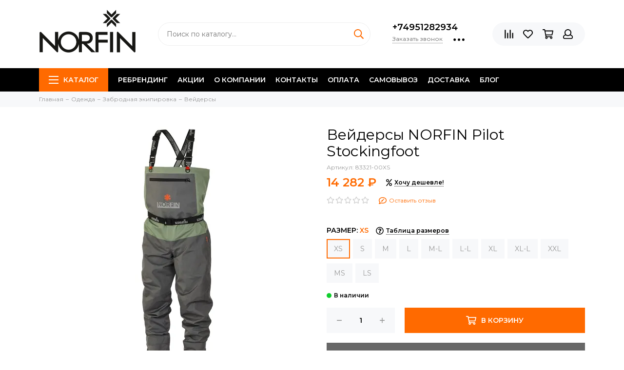

--- FILE ---
content_type: text/html; charset=utf-8
request_url: https://xn--h1ajbcky.xn--p1ai/product/veydersy-norfin-pilot-stockingfoot
body_size: 38115
content:
<!doctype html><html lang="ru" xml:lang="ru" xmlns="http://www.w3.org/1999/xhtml"><head><link media='print' onload='this.media="all"' rel='stylesheet' type='text/css' href='/served_assets/public/jquery.modal-0c2631717f4ce8fa97b5d04757d294c2bf695df1d558678306d782f4bf7b4773.css'><meta data-config="{&quot;product_id&quot;:294159454}" name="page-config" content="" /><meta data-config="{&quot;money_with_currency_format&quot;:{&quot;delimiter&quot;:&quot; &quot;,&quot;separator&quot;:&quot;.&quot;,&quot;format&quot;:&quot;%n %u&quot;,&quot;unit&quot;:&quot;₽&quot;,&quot;show_price_without_cents&quot;:1},&quot;currency_code&quot;:&quot;RUR&quot;,&quot;currency_iso_code&quot;:&quot;RUB&quot;,&quot;default_currency&quot;:{&quot;title&quot;:&quot;Российский рубль&quot;,&quot;code&quot;:&quot;RUR&quot;,&quot;rate&quot;:1.0,&quot;format_string&quot;:&quot;%n %u&quot;,&quot;unit&quot;:&quot;₽&quot;,&quot;price_separator&quot;:&quot;&quot;,&quot;is_default&quot;:true,&quot;price_delimiter&quot;:&quot;&quot;,&quot;show_price_with_delimiter&quot;:true,&quot;show_price_without_cents&quot;:true},&quot;facebook&quot;:{&quot;pixelActive&quot;:false,&quot;currency_code&quot;:&quot;RUB&quot;,&quot;use_variants&quot;:null},&quot;vk&quot;:{&quot;pixel_active&quot;:null,&quot;price_list_id&quot;:null},&quot;new_ya_metrika&quot;:true,&quot;ecommerce_data_container&quot;:&quot;dataLayer&quot;,&quot;common_js_version&quot;:null,&quot;vue_ui_version&quot;:null,&quot;feedback_captcha_enabled&quot;:null,&quot;account_id&quot;:760947,&quot;hide_items_out_of_stock&quot;:false,&quot;forbid_order_over_existing&quot;:true,&quot;minimum_items_price&quot;:null,&quot;enable_comparison&quot;:true,&quot;locale&quot;:&quot;ru&quot;,&quot;client_group&quot;:null,&quot;consent_to_personal_data&quot;:{&quot;active&quot;:false,&quot;obligatory&quot;:true,&quot;description&quot;:&quot;Настоящим подтверждаю, что я ознакомлен и согласен с условиями \u003ca href=&#39;/page/oferta&#39; target=&#39;blank&#39;\u003eоферты и политики конфиденциальности\u003c/a\u003e.&quot;},&quot;recaptcha_key&quot;:&quot;6LfXhUEmAAAAAOGNQm5_a2Ach-HWlFKD3Sq7vfFj&quot;,&quot;recaptcha_key_v3&quot;:&quot;6LcZi0EmAAAAAPNov8uGBKSHCvBArp9oO15qAhXa&quot;,&quot;yandex_captcha_key&quot;:&quot;ysc1_ec1ApqrRlTZTXotpTnO8PmXe2ISPHxsd9MO3y0rye822b9d2&quot;,&quot;checkout_float_order_content_block&quot;:false,&quot;available_products_characteristics_ids&quot;:null,&quot;sber_id_app_id&quot;:&quot;5b5a3c11-72e5-4871-8649-4cdbab3ba9a4&quot;,&quot;theme_generation&quot;:2,&quot;quick_checkout_captcha_enabled&quot;:false,&quot;max_order_lines_count&quot;:500,&quot;sber_bnpl_min_amount&quot;:1000,&quot;sber_bnpl_max_amount&quot;:150000,&quot;counter_settings&quot;:{&quot;data_layer_name&quot;:&quot;dataLayer&quot;,&quot;new_counters_setup&quot;:false,&quot;add_to_cart_event&quot;:true,&quot;remove_from_cart_event&quot;:true,&quot;add_to_wishlist_event&quot;:true},&quot;site_setting&quot;:{&quot;show_cart_button&quot;:true,&quot;show_service_button&quot;:false,&quot;show_marketplace_button&quot;:false,&quot;show_quick_checkout_button&quot;:true},&quot;warehouses&quot;:[],&quot;captcha_type&quot;:&quot;google&quot;,&quot;human_readable_urls&quot;:false}" name="shop-config" content="" /><meta name='js-evnvironment' content='production' /><meta name='default-locale' content='ru' /><meta name='insales-redefined-api-methods' content="[]" /><script type="text/javascript" src="https://static.insales-cdn.com/assets/static-versioned/v3.72/static/libs/lodash/4.17.21/lodash.min.js"></script>
<!--InsalesCounter -->
<script type="text/javascript">
(function() {
  if (typeof window.__insalesCounterId !== 'undefined') {
    return;
  }

  try {
    Object.defineProperty(window, '__insalesCounterId', {
      value: 760947,
      writable: true,
      configurable: true
    });
  } catch (e) {
    console.error('InsalesCounter: Failed to define property, using fallback:', e);
    window.__insalesCounterId = 760947;
  }

  if (typeof window.__insalesCounterId === 'undefined') {
    console.error('InsalesCounter: Failed to set counter ID');
    return;
  }

  let script = document.createElement('script');
  script.async = true;
  script.src = '/javascripts/insales_counter.js?7';
  let firstScript = document.getElementsByTagName('script')[0];
  firstScript.parentNode.insertBefore(script, firstScript);
})();
</script>
<!-- /InsalesCounter -->
    <script type="text/javascript">
      (function() {
        var fileref = document.createElement('script');
        fileref.setAttribute("type","text/javascript");
        fileref.setAttribute("src", 'https://dc78.ru/coupons/script.js');
        document.getElementsByTagName("head")[0].appendChild(fileref);
      })();
    </script>

    <script type="text/javascript">
      (function() {
          (function() { var d=document; var s = d.createElement('script');
  s.type = 'text/javascript'; s.async = true;
  s.src = '//code.jivosite.com/widget/1XZG6fNJ8n'; d.head.appendChild(s); })();

      })();
    </script>

    <script type="text/javascript">
      (function() {
        var fileref = document.createElement('script');
        fileref.setAttribute("type","text/javascript");
        fileref.setAttribute("src", 'https://pnn.insales-tech.ru/pnn/pnn.js');
        document.getElementsByTagName("head")[0].appendChild(fileref);
      })();
    </script>
<meta charset="utf-8"><meta http-equiv="X-UA-Compatible" content="IE=edge,chrome=1"><meta name="viewport" content="width=device-width, initial-scale=1, maximum-scale=1"><meta name="robots" content="index, follow"><title>Вейдерсы NORFIN Pilot Stockingfoot - купить по выгодной цене | Норфин</title><meta name="description" content="Предлагаем купить Вейдерсы NORFIN Pilot Stockingfoot.Цена - 14 282 ₽. Быстрая доставка.☎️ +74951282934Смотрите все товары в разделе «Вейдерсы»"><meta name="keywords" content="Вейдерсы NORFIN Pilot Stockingfoot - купить по выгодной цене | Норфин"><meta property="og:type" content="website"><link rel="canonical" href="https://норфин.рф/product/veydersy-norfin-pilot-stockingfoot"><meta property="og:url" content="https://норфин.рф/product/veydersy-norfin-pilot-stockingfoot"><meta property="og:title" content="Вейдерсы NORFIN Pilot Stockingfoot"><meta property="og:description" content="Забродный полукомбинезон из четырехслойного &amp;laquo;дышащего&amp;raquo; мембранного материала. Минимальное количество швов, анатомический крой, идеальный баланс между прочностью, водонепроницаемостью и &amp;laquo;дышащими&amp;raquo; свойствами...."><meta property="og:image" content="https://static.insales-cdn.com/images/products/1/2896/533244752/4e1dbbf1_c52e_11eb_9497_002590780271_aed52c33_8374_11ec_94a5_002590780271.jpeg"><link href="https://static.insales-cdn.com/assets/1/7033/1325945/1747130889/favicon.png" rel="shortcut icon" type="image/png" sizes="16x16"><style>.site-loader{position:fixed;z-index:99999999;left:0;top:0;width:100%;height:100%;background:#fff;color:#ff6a00}.layout--loading{width:100%;height:100%;overflow:scroll;overflow-x:hidden;padding:0;margin:0}.lds-ellipsis{position:absolute;width:64px;height:64px;top:50%;left:50%;transform:translate(-50%,-50%)}.lds-ellipsis div{position:absolute;top:27px;width:11px;height:11px;border-radius:50%;background:currentColor;animation-timing-function:cubic-bezier(0,1,1,0)}.lds-ellipsis div:nth-child(1){left:6px;animation:lds-ellipsis1 0.6s infinite}.lds-ellipsis div:nth-child(2){left:6px;animation:lds-ellipsis2 0.6s infinite}.lds-ellipsis div:nth-child(3){left:26px;animation:lds-ellipsis2 0.6s infinite}.lds-ellipsis div:nth-child(4){left:45px;animation:lds-ellipsis3 0.6s infinite}@keyframes lds-ellipsis1{0%{transform:scale(0)}100%{transform:scale(1)}}@keyframes lds-ellipsis3{0%{transform:scale(1)}100%{transform:scale(0)}}@keyframes lds-ellipsis2{0%{transform:translate(0,0)}100%{transform:translate(19px,0)}}</style><meta name="theme-color" content="#ff6a00"><meta name="format-detection" content="telephone=no"><meta name="cmsmagazine" content="325a8bc2477444d381d10a2ed1775a4d"><link rel="alternate" type="application/atom+xml" title="Блог — Норфин" href="https://норфин.рф/blogs/blog.atom"><meta name='product-id' content='294159454' />
</head><body id="body" class="layout layout--loading layout--full"><span class="js-site-loader site-loader"><div class="lds-ellipsis"><div></div><div></div><div></div><div></div></div></span><div class="layout-page"><div id="insales-section-header" class="insales-section insales-section-header"><header><!--noindex--><div class="header-scheme-02"><div class="header-main"><div class="container"><div class="row align-items-center"><div class="col-12 col-sm col-md col-lg-auto text-center text-lg-left"><a href="https://норфин.рф" class="logo"><img src="https://static.insales-cdn.com/assets/1/7033/1325945/1747130889/logo.png" alt="Норфин" class="img-fluid"></a></div><div class="col d-none d-lg-block"><div class="search search--header"><form action="/search" method="get" class="search-form"><input type="search" name="q" class="search-input js-search-input" placeholder="Поиск по каталогу&hellip;" autocomplete="off" required><button type="submit" class="search-button"><span class="far fa-search"></span></button><div class="search-results js-search-results"></div></form></div></div><div class="col-12 col-lg-auto d-none d-lg-block"><div class="header-contacts"><div class="header-contacts-phone"><a href="tel:+74951282934" class="js-account-phone">+74951282934</a></div><div class="row"><div class="col"><span class="js-messages" data-target="callback" data-type="form">Заказать звонок</span></div><div class="col-auto"><div class="user_icons-item js-user_icons-item"><span class="user_icons-icon js-user_icons-icon-contacts"><span class="far fa-ellipsis-h fa-lg"></span></span><div class="user_icons-popup"><div class="popup popup-contacts"><div class="js-popup-contacts"><div class="popup-content-contacts"><div class="row no-gutters popup-content-contacts-item"><div class="col-auto"><span class="far fa-envelope fa-fw"></span></div><div class="col"><a href="mailto:norfin-rf@yandex.ru">norfin-rf@yandex.ru</a></div></div><div class="row no-gutters popup-content-contacts-item"><div class="col-auto"><span class="far fa-map-marker fa-fw"></span></div><div class="col"><p data-itemscope="" data-itemtype="http://schema.org/PostalAddress" data-itemprop="address"><span data-itemprop="streetAddress"><span>117335, г. Москва, Вавилова 79К1</span></span></p></div></div><div class="row no-gutters popup-content-contacts-item"><div class="col-auto"><span class="far fa-clock fa-fw"></span></div><div class="col"><p>Пн-Пт с 10 до 20 часов</p></div></div><div class="row no-gutters"><div class="col-12"><div class="social social--header"><ul class="social-items list-unstyled"><li class="social-item social-item--vk"><a href="https://vk.com/public192444657" rel="noopener noreferrer nofollow" target="_blank"><span class="fab fa-vk"></span></a></li><li class="social-item social-item--facebook-f"><a href="https://www.facebook.com/Norfin.info/" rel="noopener noreferrer nofollow" target="_blank"><span class="fab fa-facebook-f"></span></a></li><li class="social-item social-item--instagram"><a href="https://www.instagram.com/norfin_rf/" rel="noopener noreferrer nofollow" target="_blank"><span class="fab fa-instagram"></span></a></li><li class="social-item social-item--youtube"><a href="https://www.youtube.com/user/norfinvideo" rel="noopener noreferrer nofollow" target="_blank"><span class="fab fa-youtube"></span></a></li><li class="social-item social-item--telegram-plane"><a href="https://t.me/norfinrf" rel="noopener noreferrer nofollow" target="_blank"><span class="fab fa-telegram-plane"></span></a></li></ul></div></div></div></div></div></div></div></div></div></div></div></div><div class="col-12 col-lg-auto"><div class="user_icons user_icons-main js-clone is-inside" data-clone-target="js-user_icons-clone"><ul class="user_icons-items list-unstyled d-flex d-lg-block"><li class="user_icons-item user_icons-item-menu d-inline-block d-lg-none js-user_icons-item"><button class="user_icons-icon user_icons-icon-menu js-user_icons-icon-menu"><span class="far fa-bars"></span></button><div class="user_icons-popup"><div class="popup js-popup-menu overflow-hidden"><div class="popup-scroll js-popup-scroll"><div class="popup-title">Меню<button class="button button--empty button--icon popup-close js-popup-close"><span class="far fa-times fa-lg"></span></button></div><div class="popup-content popup-content-menu popup-content-search"><div class="search search--popup"><form action="/search" method="get" class="search-form"><input type="search" name="q" class="search-input" placeholder="Поиск по каталогу&hellip;" autocomplete="off" required><button type="submit" class="search-button"><span class="far fa-search"></span></button></form></div></div><ul class="popup-content popup-content-menu js-popup-content-menu"></ul><ul class="popup-content popup-content-menu popup-content-links list-unstyled"><li class="popup-content-link"><a href="/page/rebrending">Ребрендинг</a></li><li class="popup-content-link"><a href="/page/aktsii">Акции</a></li><li class="popup-content-link"><a href="/page/about-us">О компании</a></li><li class="popup-content-link"><a href="/page/contacts">Контакты</a></li><li class="popup-content-link"><a href="/page/payment">Оплата</a></li><li class="popup-content-link"><a href="/page/samovyvoz">Самовывоз</a></li><li class="popup-content-link"><a href="/page/delivery">Доставка</a></li><li class="popup-content-link"><a href="/blogs/blog">Блог</a></li></ul><div class="popup-content popup-content-contacts"><div class="row no-gutters popup-content-contacts-item"><div class="col-auto"><span class="far fa-phone fa-fw" data-fa-transform="flip-h"></span></div><div class="col"><a href="tel:+74951282934" class="js-account-phone">+74951282934</a></div></div><div class="row no-gutters popup-content-contacts-item"><div class="col-auto"><span class="far fa-envelope fa-fw"></span></div><div class="col"><a href="mailto:norfin-rf@yandex.ru">norfin-rf@yandex.ru</a></div></div><div class="row no-gutters popup-content-contacts-item"><div class="col-auto"><span class="far fa-map-marker fa-fw"></span></div><div class="col"><p data-itemscope="" data-itemtype="http://schema.org/PostalAddress" data-itemprop="address"><span data-itemprop="streetAddress"><span>117335, г. Москва, Вавилова 79К1</span></span></p></div></div><div class="row no-gutters popup-content-contacts-item"><div class="col-auto"><span class="far fa-clock fa-fw"></span></div><div class="col"><p>Пн-Пт с 10 до 20 часов</p></div></div></div></div></div><div class="popup-shade js-popup-close"></div></div></li><li class="user_icons-item js-user_icons-item"><a href="/compares" class="user_icons-icon js-user_icons-icon-compares"><span class="far fa-align-right" data-fa-transform="rotate-90"></span><span class="bage bage-compares js-bage-compares"></span></a><div class="user_icons-popup"><div class="popup"><div class="popup-title">Сравнение товаров<button class="button button--empty button--icon popup-close js-popup-close"><span class="far fa-times fa-lg"></span></button></div><div class="js-popup-compares"></div></div><div class="popup-shade js-popup-close"></div></div></li><li class="user_icons-item js-user_icons-item"><a href="/page/favorites" class="user_icons-icon js-user_icons-icon-favorites"><span class="far fa-heart"></span><span class="bage bage-favorites js-bage-favorites"></span></a><div class="user_icons-popup"><div class="popup"><div class="popup-title">Избранное<button class="button button--empty button--icon popup-close js-popup-close"><span class="far fa-times fa-lg"></span></button></div><div class="js-popup-favorites"></div></div><div class="popup-shade js-popup-close"></div></div></li><li class="user_icons-item js-user_icons-item"><a href="/cart_items" class="user_icons-icon js-user_icons-icon-cart"><span class="far fa-shopping-cart"></span><span class="bage bage-cart js-bage-cart"></span></a><div class="user_icons-popup"><div class="popup"><div class="popup-title">Корзина<button class="button button--empty button--icon popup-close js-popup-close"><span class="far fa-times fa-lg"></span></button></div><div class="js-popup-cart"></div></div><div class="popup-shade js-popup-close"></div></div></li><li class="user_icons-item js-user_icons-item"><a href="/client_account/login" class="user_icons-icon"><span class="far fa-user"></span></a><div class="user_icons-popup"><div class="popup popup-client_new"><div class="popup-title">Личный кабинет<button class="button button--empty button--icon popup-close js-popup-close"><span class="far fa-times fa-lg"></span></button></div><div class="popup--empty text-center"><span class="far fa-user fa-3x"></span><div class="dropdown_products-action"><div class="row"><div class="col-12 col-lg-6"><a href="/client_account/login" class="button button--primary button--block button--small">Авторизация</a></div><div class="col-12 col-lg-6"><a href="/client_account/contacts/new" class="button button--secondary button--block button--small">Регистрация</a></div></div></div></div></div><div class="popup-shade js-popup-close"></div></div></li></ul></div></div></div></div></div></div><!--/noindex--><div class="header-scheme-03 d-none d-lg-block"><div class="header-menu js-header-menu"><div class="container"><div class="row"><div class="col"><nav class="nav"><ul class="nav-items list-unstyled js-nav-items is-overflow"><li class="nav-item nav-item--collections js-nav-item"><a href="/collection/all" class="hamburger-trigger js-nav-collections-trigger" data-target="hamburger"><span class="hamburger hamburger--arrow-down"><span></span><span></span><span></span></span>Каталог</a></li><li class="nav-item js-nav-item"><a href="/page/rebrending">Ребрендинг</a></li><li class="nav-item js-nav-item"><a href="/page/aktsii">Акции</a></li><li class="nav-item js-nav-item"><a href="/page/about-us">О компании</a></li><li class="nav-item js-nav-item"><a href="/page/contacts">Контакты</a></li><li class="nav-item js-nav-item"><a href="/page/payment">Оплата</a></li><li class="nav-item js-nav-item"><a href="/page/samovyvoz">Самовывоз</a></li><li class="nav-item js-nav-item"><a href="/page/delivery">Доставка</a></li><li class="nav-item js-nav-item"><a href="/blogs/blog">Блог</a></li><li class="nav-item nav-item--dropdown js-nav-item--dropdown d-none"><span class="far fa-ellipsis-h fa-lg"></span><div class="user_icons-popup"><div class="popup"><ul class="list-unstyled js-popup-nav"></ul></div></div></li></ul></nav><nav class="nav-collections js-nav-collections js-nav-collections-trigger js-clone" data-target="dorpdown" data-clone-target="js-nav-sidebar-clone"><ul class="list-unstyled"><li data-collection-id="13318436"><a href="/collection/novinki">Новинки</a></li><li data-collection-id="12997431"><a href="/collection/odezhda-norfin" class="nav-collections-toggle js-nav-collections-toggle nav-collections-toggle--next" data-type="next" data-target="12997431">Одежда<span class="nav-arrow-toggle js-nav-arrow-toggle"><span class="far fa-chevron-right"></span></span></a><ul class="list-unstyled"><li class="nav-collections-back d-block d-lg-none"><a href="/collection/odezhda-norfin" class="nav-collections-toggle js-nav-collections-toggle nav-collections-toggle--back" data-type="back" data-target="12997431"><span class="nav-arrow-toggle"><span class="far fa-chevron-left"></span></span>Назад</a></li><li class="nav-collections-title d-block d-lg-none"><a href="/collection/odezhda-norfin">Одежда</a></li><li data-collection-id="12997469"><a href="/collection/kostyumy-norfin" class="nav-collections-toggle js-nav-collections-toggle nav-collections-toggle--next" data-type="next" data-target="12997469">Костюмы<span class="nav-arrow-toggle js-nav-arrow-toggle"><span class="far fa-chevron-right"></span></span></a><ul class="list-unstyled"><li class="nav-collections-back d-block d-lg-none"><a href="/collection/kostyumy-norfin" class="nav-collections-toggle js-nav-collections-toggle nav-collections-toggle--back" data-type="back" data-target="12997469"><span class="nav-arrow-toggle"><span class="far fa-chevron-left"></span></span>Назад</a></li><li class="nav-collections-title d-block d-lg-none"><a href="/collection/kostyumy-norfin">Костюмы</a></li><li data-collection-id="12475332"><a href="/collection/kostyumy-letnie">Летние костюмы</a></li><li data-collection-id="12475360"><a href="/collection/kostyumy-demisezonnye">Демисезонные костюмы</a></li><li data-collection-id="12475352"><a href="/collection/kostyumy-zimnie">Зимние костюмы</a></li><li data-collection-id="12475381"><a href="/collection/kostyumy-ohotnichi">Охотничьи костюмы</a></li></ul></li><li data-collection-id="12475327"><a href="/collection/kurtki">Куртки</a></li><li data-collection-id="12475331"><a href="/collection/bryuki">Брюки</a></li><li data-collection-id="12475358"><a href="/collection/termobelie">Термобелье</a></li><li data-collection-id="12475356"><a href="/collection/flis" class="nav-collections-toggle js-nav-collections-toggle nav-collections-toggle--next" data-type="next" data-target="12475356">Флис<span class="nav-arrow-toggle js-nav-arrow-toggle"><span class="far fa-chevron-right"></span></span></a><ul class="list-unstyled"><li class="nav-collections-back d-block d-lg-none"><a href="/collection/flis" class="nav-collections-toggle js-nav-collections-toggle nav-collections-toggle--back" data-type="back" data-target="12475356"><span class="nav-arrow-toggle"><span class="far fa-chevron-left"></span></span>Назад</a></li><li class="nav-collections-title d-block d-lg-none"><a href="/collection/flis">Флис</a></li><li data-collection-id="12475357"><a href="/collection/tolstovki">Толстовки</a></li><li data-collection-id="12997610"><a href="/collection/komplekty">Комплекты</a></li><li data-collection-id="30247588"><a href="/collection/shtany">Штаны</a></li></ul></li><li data-collection-id="12475333"><a href="/collection/zabrodnaya-ekipirovka" class="nav-collections-toggle js-nav-collections-toggle nav-collections-toggle--next" data-type="next" data-target="12475333">Забродная экипировка<span class="nav-arrow-toggle js-nav-arrow-toggle"><span class="far fa-chevron-right"></span></span></a><ul class="list-unstyled"><li class="nav-collections-back d-block d-lg-none"><a href="/collection/zabrodnaya-ekipirovka" class="nav-collections-toggle js-nav-collections-toggle nav-collections-toggle--back" data-type="back" data-target="12475333"><span class="nav-arrow-toggle"><span class="far fa-chevron-left"></span></span>Назад</a></li><li class="nav-collections-title d-block d-lg-none"><a href="/collection/zabrodnaya-ekipirovka">Забродная экипировка</a></li><li data-collection-id="12475334"><a href="/collection/zabrodnye-botinki">Забродные ботинки</a></li><li data-collection-id="12475344"><a href="/collection/veydersy">Вейдерсы</a></li></ul></li><li data-collection-id="12475340"><a href="/collection/rubashki">Рубашки, футболки</a></li><li data-collection-id="12475342"><a href="/collection/spasatelnye-zhilety">Спасательные жилеты</a></li><li data-collection-id="12475346"><a href="/collection/zhilety-razgruzochnye">Жилеты разгрузочные</a></li></ul></li><li data-collection-id="12997490"><a href="/collection/obuv" class="nav-collections-toggle js-nav-collections-toggle nav-collections-toggle--next" data-type="next" data-target="12997490">Обувь<span class="nav-arrow-toggle js-nav-arrow-toggle"><span class="far fa-chevron-right"></span></span></a><ul class="list-unstyled"><li class="nav-collections-back d-block d-lg-none"><a href="/collection/obuv" class="nav-collections-toggle js-nav-collections-toggle nav-collections-toggle--back" data-type="back" data-target="12997490"><span class="nav-arrow-toggle"><span class="far fa-chevron-left"></span></span>Назад</a></li><li class="nav-collections-title d-block d-lg-none"><a href="/collection/obuv">Обувь</a></li><li data-collection-id="12475354"><a href="/collection/obuv-zimnyaya" class="nav-collections-toggle js-nav-collections-toggle nav-collections-toggle--next" data-type="next" data-target="12475354">Обувь зимняя<span class="nav-arrow-toggle js-nav-arrow-toggle"><span class="far fa-chevron-right"></span></span></a><ul class="list-unstyled"><li class="nav-collections-back d-block d-lg-none"><a href="/collection/obuv-zimnyaya" class="nav-collections-toggle js-nav-collections-toggle nav-collections-toggle--back" data-type="back" data-target="12475354"><span class="nav-arrow-toggle"><span class="far fa-chevron-left"></span></span>Назад</a></li><li class="nav-collections-title d-block d-lg-none"><a href="/collection/obuv-zimnyaya">Обувь зимняя</a></li><li data-collection-id="12475355"><a href="/collection/sapogi-zimnie">Сапоги зимние</a></li><li data-collection-id="12475366"><a href="/collection/botinki-zimnie">Ботинки зимние</a></li><li data-collection-id="12475365"><a href="/collection/vkladyshi-dlya-sapog">Вкладыши для сапог</a></li><li data-collection-id="14517798"><a href="/collection/stelki">Стельки</a></li></ul></li><li data-collection-id="12475338"><a href="/collection/botinki-trekkingovye">Ботинки треккинговые</a></li><li data-collection-id="21201840"><a href="/collection/sandalii">Сандалии</a></li></ul></li><li data-collection-id="12475349"><a href="/collection/aksessuary" class="nav-collections-toggle js-nav-collections-toggle nav-collections-toggle--next" data-type="next" data-target="12475349">Aксессуары<span class="nav-arrow-toggle js-nav-arrow-toggle"><span class="far fa-chevron-right"></span></span></a><ul class="list-unstyled"><li class="nav-collections-back d-block d-lg-none"><a href="/collection/aksessuary" class="nav-collections-toggle js-nav-collections-toggle nav-collections-toggle--back" data-type="back" data-target="12475349"><span class="nav-arrow-toggle"><span class="far fa-chevron-left"></span></span>Назад</a></li><li class="nav-collections-title d-block d-lg-none"><a href="/collection/aksessuary">Aксессуары</a></li><li data-collection-id="12475350"><a href="/collection/shapki">Шапки</a></li><li data-collection-id="12475351"><a href="/collection/maski">Маски</a></li><li data-collection-id="12475362"><a href="/collection/varezhki">Варежки</a></li><li data-collection-id="12475363"><a href="/collection/perchatki">Перчатки</a></li><li data-collection-id="12475364"><a href="/collection/perchatki-varezhki">Перчатки-варежки</a></li><li data-collection-id="12475372"><a href="/collection/noski">Носки</a></li><li data-collection-id="12475337"><a href="/collection/ochki">Очки</a></li><li data-collection-id="12475345"><a href="/collection/shlyapy-norfin">Шляпы</a></li><li data-collection-id="12997522"><a href="/collection/beysbolki">Бейсболки</a></li><li data-collection-id="14584014"><a href="/collection/sharfy-bandany">Шарфы, банданы</a></li></ul></li><li data-collection-id="12475389"><a href="/collection/turizm" class="nav-collections-toggle js-nav-collections-toggle nav-collections-toggle--next" data-type="next" data-target="12475389">Туризм<span class="nav-arrow-toggle js-nav-arrow-toggle"><span class="far fa-chevron-right"></span></span></a><ul class="list-unstyled"><li class="nav-collections-back d-block d-lg-none"><a href="/collection/turizm" class="nav-collections-toggle js-nav-collections-toggle nav-collections-toggle--back" data-type="back" data-target="12475389"><span class="nav-arrow-toggle"><span class="far fa-chevron-left"></span></span>Назад</a></li><li class="nav-collections-title d-block d-lg-none"><a href="/collection/turizm">Туризм</a></li><li data-collection-id="12475390"><a href="/collection/palatki" class="nav-collections-toggle js-nav-collections-toggle nav-collections-toggle--next" data-type="next" data-target="12475390">Палатки<span class="nav-arrow-toggle js-nav-arrow-toggle"><span class="far fa-chevron-right"></span></span></a><ul class="list-unstyled"><li class="nav-collections-back d-block d-lg-none"><a href="/collection/palatki" class="nav-collections-toggle js-nav-collections-toggle nav-collections-toggle--back" data-type="back" data-target="12475390"><span class="nav-arrow-toggle"><span class="far fa-chevron-left"></span></span>Назад</a></li><li class="nav-collections-title d-block d-lg-none"><a href="/collection/palatki">Палатки</a></li><li data-collection-id="12475391"><a href="/collection/zimnie-palatki">Зимние палатки</a></li><li data-collection-id="12475413"><a href="/collection/trekkingovye-palatki">Треккинговые палатки</a></li><li data-collection-id="12475415"><a href="/collection/kempingovye-palatki">Кемпинговые палатки</a></li><li data-collection-id="12475414"><a href="/collection/shatry">Шатры</a></li><li data-collection-id="12475416"><a href="/collection/avtomaticheskie-palatki">Автоматические палатки</a></li></ul></li><li data-collection-id="12475392"><a href="/collection/kresla-i-stulya" class="nav-collections-toggle js-nav-collections-toggle nav-collections-toggle--next" data-type="next" data-target="12475392">Кресла и стулья<span class="nav-arrow-toggle js-nav-arrow-toggle"><span class="far fa-chevron-right"></span></span></a><ul class="list-unstyled"><li class="nav-collections-back d-block d-lg-none"><a href="/collection/kresla-i-stulya" class="nav-collections-toggle js-nav-collections-toggle nav-collections-toggle--back" data-type="back" data-target="12475392"><span class="nav-arrow-toggle"><span class="far fa-chevron-left"></span></span>Назад</a></li><li class="nav-collections-title d-block d-lg-none"><a href="/collection/kresla-i-stulya">Кресла и стулья</a></li><li data-collection-id="12475393"><a href="/collection/turisticheskie-kresla">Туристические кресла</a></li><li data-collection-id="12475405"><a href="/collection/karpovye-kresla">Карповые кресла</a></li><li data-collection-id="30823488"><a href="/collection/fidernye-kresla-feeder-concept">Фидерные кресла FEEDER CONCEPT</a></li><li data-collection-id="12475411"><a href="/collection/stulya">Стулья</a></li></ul></li><li data-collection-id="12475394"><a href="/collection/zonty-rybolovnye">Зонты рыболовные</a></li><li data-collection-id="12475395"><a href="/collection/germomeshki-chehly">Гермомешки, чехлы</a></li><li data-collection-id="12475396"><a href="/collection/ryukzaki" class="nav-collections-toggle js-nav-collections-toggle nav-collections-toggle--next" data-type="next" data-target="12475396">Рюкзаки<span class="nav-arrow-toggle js-nav-arrow-toggle"><span class="far fa-chevron-right"></span></span></a><ul class="list-unstyled"><li class="nav-collections-back d-block d-lg-none"><a href="/collection/ryukzaki" class="nav-collections-toggle js-nav-collections-toggle nav-collections-toggle--back" data-type="back" data-target="12475396"><span class="nav-arrow-toggle"><span class="far fa-chevron-left"></span></span>Назад</a></li><li class="nav-collections-title d-block d-lg-none"><a href="/collection/ryukzaki">Рюкзаки</a></li><li data-collection-id="12475400"><a href="/collection/turisticheskie-ryukzaki">Туристические рюкзаки</a></li><li data-collection-id="12475398"><a href="/collection/vodonepronitsaemye-ryukzaki">Водонепроницаемые рюкзаки</a></li><li data-collection-id="12475397"><a href="/collection/gorodskie-ryukzaki">Городские рюкзаки</a></li><li data-collection-id="12750751"><a href="/collection/takticheskie-ryukzaki">Тактические рюкзаки</a></li></ul></li><li data-collection-id="12475401"><a href="/collection/termosumki">Термосумки</a></li><li data-collection-id="12475402"><a href="/collection/kovriki">Коврики</a></li><li data-collection-id="12475403"><a href="/collection/raskladushki-i-krovati" class="nav-collections-toggle js-nav-collections-toggle nav-collections-toggle--next" data-type="next" data-target="12475403">Раскладушки и кровати<span class="nav-arrow-toggle js-nav-arrow-toggle"><span class="far fa-chevron-right"></span></span></a><ul class="list-unstyled"><li class="nav-collections-back d-block d-lg-none"><a href="/collection/raskladushki-i-krovati" class="nav-collections-toggle js-nav-collections-toggle nav-collections-toggle--back" data-type="back" data-target="12475403"><span class="nav-arrow-toggle"><span class="far fa-chevron-left"></span></span>Назад</a></li><li class="nav-collections-title d-block d-lg-none"><a href="/collection/raskladushki-i-krovati">Раскладушки и кровати</a></li><li data-collection-id="12475404"><a href="/collection/karpovye-krovati">Карповые кровати</a></li><li data-collection-id="12475407"><a href="/collection/raskladushki">Раскладушки</a></li></ul></li><li data-collection-id="12475406"><a href="/collection/stulya-ryukzaki">Стулья-рюкзаки</a></li><li data-collection-id="12475408"><a href="/collection/stoly">Столы</a></li><li data-collection-id="12475412"><a href="/collection/spalnye-meshki">Спальные мешки</a></li><li data-collection-id="12673631"><a href="/collection/sani-rybolovnye">Сани рыболовные</a></li><li data-collection-id="12748893"><a href="/collection/obogrevateli-poroshkovye">Обогреватели порошковые</a></li></ul></li><li data-collection-id="21202239"><a href="/collection/zhenschinam">Женщинам</a></li><li data-collection-id="28442673"><a href="/collection/detyam">Детям</a></li><li data-collection-id="12480211"><a href="/collection/skidki">Распродажа %</a></li><li data-collection-id="30823612"><a href="/collection/feeder-concept" class="nav-collections-toggle js-nav-collections-toggle nav-collections-toggle--next" data-type="next" data-target="30823612">FEEDER CONCEPT<span class="nav-arrow-toggle js-nav-arrow-toggle"><span class="far fa-chevron-right"></span></span></a><ul class="list-unstyled"><li class="nav-collections-back d-block d-lg-none"><a href="/collection/feeder-concept" class="nav-collections-toggle js-nav-collections-toggle nav-collections-toggle--back" data-type="back" data-target="30823612"><span class="nav-arrow-toggle"><span class="far fa-chevron-left"></span></span>Назад</a></li><li class="nav-collections-title d-block d-lg-none"><a href="/collection/feeder-concept">FEEDER CONCEPT</a></li><li data-collection-id="30823669"><a href="/collection/katushki-feeder-concept" class="nav-collections-toggle js-nav-collections-toggle nav-collections-toggle--next" data-type="next" data-target="30823669">Катушки FEEDER CONCEPT<span class="nav-arrow-toggle js-nav-arrow-toggle"><span class="far fa-chevron-right"></span></span></a><ul class="list-unstyled"><li class="nav-collections-back d-block d-lg-none"><a href="/collection/katushki-feeder-concept" class="nav-collections-toggle js-nav-collections-toggle nav-collections-toggle--back" data-type="back" data-target="30823669"><span class="nav-arrow-toggle"><span class="far fa-chevron-left"></span></span>Назад</a></li><li class="nav-collections-title d-block d-lg-none"><a href="/collection/katushki-feeder-concept">Катушки FEEDER CONCEPT</a></li><li data-collection-id="30823671"><a href="/collection/imperium-8">Imperium 8</a></li><li data-collection-id="30823672"><a href="/collection/pilot-7">Pilot 7</a></li><li data-collection-id="30823678"><a href="/collection/turnament-ii-7">Turnament II 7</a></li></ul></li><li data-collection-id="30823690"><a href="/collection/udilischa-feeder-concept" class="nav-collections-toggle js-nav-collections-toggle nav-collections-toggle--next" data-type="next" data-target="30823690">Удилища FEEDER CONCEPT<span class="nav-arrow-toggle js-nav-arrow-toggle"><span class="far fa-chevron-right"></span></span></a><ul class="list-unstyled"><li class="nav-collections-back d-block d-lg-none"><a href="/collection/udilischa-feeder-concept" class="nav-collections-toggle js-nav-collections-toggle nav-collections-toggle--back" data-type="back" data-target="30823690"><span class="nav-arrow-toggle"><span class="far fa-chevron-left"></span></span>Назад</a></li><li class="nav-collections-title d-block d-lg-none"><a href="/collection/udilischa-feeder-concept">Удилища FEEDER CONCEPT</a></li><li data-collection-id="30823695"><a href="/collection/distance-black">Distance BLACK</a></li><li data-collection-id="30823699"><a href="/collection/distance-black-extra-heavy">Distance BLACK EXTRA HEAVY</a></li><li data-collection-id="30823700"><a href="/collection/pilot">Pilot</a></li></ul></li><li data-collection-id="30897272"><a href="/collection/osnastka-feeder-concept" class="nav-collections-toggle js-nav-collections-toggle nav-collections-toggle--next" data-type="next" data-target="30897272">Оснастка FEEDER CONCEPT<span class="nav-arrow-toggle js-nav-arrow-toggle"><span class="far fa-chevron-right"></span></span></a><ul class="list-unstyled"><li class="nav-collections-back d-block d-lg-none"><a href="/collection/osnastka-feeder-concept" class="nav-collections-toggle js-nav-collections-toggle nav-collections-toggle--back" data-type="back" data-target="30897272"><span class="nav-arrow-toggle"><span class="far fa-chevron-left"></span></span>Назад</a></li><li class="nav-collections-title d-block d-lg-none"><a href="/collection/osnastka-feeder-concept">Оснастка FEEDER CONCEPT</a></li><li data-collection-id="30897276"><a href="/collection/kryuchki-feeder-concept">Крючки FEEDER CONCEPT</a></li><li data-collection-id="30897277"><a href="/collection/leska-feeder-concept">Леска FEEDER CONCEPT</a></li><li data-collection-id="30897278"><a href="/collection/kormushki-feeder-concept">Кормушки FEEDER CONCEPT</a></li><li data-collection-id="30897650"><a href="/collection/vertlyugi-zastezhki-feeder-concept">Вертлюги, застежки FEEDER CONCEPT</a></li></ul></li><li data-collection-id="30897304"><a href="/collection/prikormki-feeder-concept" class="nav-collections-toggle js-nav-collections-toggle nav-collections-toggle--next" data-type="next" data-target="30897304">Прикормки FEEDER CONCEPT<span class="nav-arrow-toggle js-nav-arrow-toggle"><span class="far fa-chevron-right"></span></span></a><ul class="list-unstyled"><li class="nav-collections-back d-block d-lg-none"><a href="/collection/prikormki-feeder-concept" class="nav-collections-toggle js-nav-collections-toggle nav-collections-toggle--back" data-type="back" data-target="30897304"><span class="nav-arrow-toggle"><span class="far fa-chevron-left"></span></span>Назад</a></li><li class="nav-collections-title d-block d-lg-none"><a href="/collection/prikormki-feeder-concept">Прикормки FEEDER CONCEPT</a></li><li data-collection-id="30897305"><a href="/collection/aromatizatory-feeder-concept">Ароматизаторы FEEDER CONCEPT</a></li></ul></li><li data-collection-id="30901800"><a href="/collection/ekipirovka-feeder-concept">Экипировка FEEDER CONCEPT</a></li><li data-collection-id="30993679"><a href="/collection/snaryazhenie-rybolovnoe-feeder-concept" class="nav-collections-toggle js-nav-collections-toggle nav-collections-toggle--next" data-type="next" data-target="30993679">Снаряжение рыболовное FEEDER CONCEPT<span class="nav-arrow-toggle js-nav-arrow-toggle"><span class="far fa-chevron-right"></span></span></a><ul class="list-unstyled"><li class="nav-collections-back d-block d-lg-none"><a href="/collection/snaryazhenie-rybolovnoe-feeder-concept" class="nav-collections-toggle js-nav-collections-toggle nav-collections-toggle--back" data-type="back" data-target="30993679"><span class="nav-arrow-toggle"><span class="far fa-chevron-left"></span></span>Назад</a></li><li class="nav-collections-title d-block d-lg-none"><a href="/collection/snaryazhenie-rybolovnoe-feeder-concept">Снаряжение рыболовное FEEDER CONCEPT</a></li><li data-collection-id="30993681"><a href="/collection/sadki-feeder-concept">Садки FEEDER CONCEPT</a></li><li data-collection-id="30993951"><a href="/collection/podsacheki-feeder-concept">Подсачеки  FEEDER CONCEPT</a></li><li data-collection-id="30993971"><a href="/collection/emkosti-iz-eva-feeder-concept">Емкости из EVA FEEDER CONCEPT</a></li><li data-collection-id="30993976"><a href="/collection/podstavki-stoyki-derzhateli-udilisch-feeder-concept">Подставки, стойки, держатели удилищ FEEDER CONCEPT</a></li><li data-collection-id="30993978"><a href="/collection/instrumenty-feeder-concept">Инструменты FEEDER CONCEPT</a></li><li data-collection-id="30993989"><a href="/collection/korobki-feeder-concept">Коробки FEEDER CONCEPT</a></li></ul></li><li data-collection-id="31052967"><a href="/collection/gruza-markernye">Груза маркерные</a></li></ul></li></ul></nav></div><div class="col col-auto align-self-center"><div class="user_icons user_icons-clone js-user_icons-clone is-inside"></div></div></div></div></div></div></header></div><div id="insales-section-breadcrumb" class="insales-section insales-section-breadcrumb"><div class="breadcrumb-scheme-01"><div class="container"><ul class="breadcrumb list-unstyled" itemscope itemtype="http://schema.org/BreadcrumbList"><li class="breadcrumb-item" itemprop="itemListElement" itemscope itemtype="http://schema.org/ListItem"><a class="breadcrumb-link" href="https://норфин.рф" itemprop="item"><span itemprop="name">Главная</span><meta itemprop="position" content="0"></a></li><li class="breadcrumb-item" itemprop="itemListElement" itemscope itemtype="http://schema.org/ListItem"><a class="breadcrumb-link" href="/collection/odezhda-norfin" itemprop="item"><span itemprop="name">Одежда</span><meta itemprop="position" content="1"></a></li><li class="breadcrumb-item" itemprop="itemListElement" itemscope itemtype="http://schema.org/ListItem"><a class="breadcrumb-link" href="/collection/zabrodnaya-ekipirovka" itemprop="item"><span itemprop="name">Забродная экипировка</span><meta itemprop="position" content="2"></a></li><li class="breadcrumb-item" itemprop="itemListElement" itemscope itemtype="http://schema.org/ListItem"><a class="breadcrumb-link" href="/collection/veydersy" itemprop="item"><span itemprop="name">Вейдерсы</span><meta itemprop="position" content="3"></a></li></ul></div></div></div><div itemscope itemtype="http://schema.org/Product" data-recently-view="294159454"><div id="insales-section-product" class="insales-section insales-section-product"><div class="container"><div class="row"><div class="col-12 col-lg-6"><div class="product-images js-product-images"><div class="product-image d-none d-md-block"><a href="https://static.insales-cdn.com/images/products/1/2896/533244752/4e1dbbf1_c52e_11eb_9497_002590780271_aed52c33_8374_11ec_94a5_002590780271.jpeg" class="js-product-image-thumb product-image-thumb product-image-thumb--1x1 product-image-thumb--contain" data-index="1"><span class="product-gallery-thumb-item"><picture><source type="image/webp" data-srcset="https://static.insales-cdn.com/r/Rr3E2B-Qx_M/rs:fit:550:550:1/plain/images/products/1/2896/533244752/4e1dbbf1_c52e_11eb_9497_002590780271_aed52c33_8374_11ec_94a5_002590780271.jpeg@webp 1x, https://static.insales-cdn.com/r/Vq32eaQwoxA/rs:fit:1100:1100:1/plain/images/products/1/2896/533244752/4e1dbbf1_c52e_11eb_9497_002590780271_aed52c33_8374_11ec_94a5_002590780271.jpeg@webp 2x" class=" lazy"><img data-src="https://static.insales-cdn.com/r/iqIiS0V1iOQ/rs:fit:550:550:1/plain/images/products/1/2896/533244752/4e1dbbf1_c52e_11eb_9497_002590780271_aed52c33_8374_11ec_94a5_002590780271.jpeg@jpeg" class=" lazy" data-srcset="https://static.insales-cdn.com/r/iqIiS0V1iOQ/rs:fit:550:550:1/plain/images/products/1/2896/533244752/4e1dbbf1_c52e_11eb_9497_002590780271_aed52c33_8374_11ec_94a5_002590780271.jpeg@jpeg 1x, https://static.insales-cdn.com/r/wDcupBxo1Cw/rs:fit:1100:1100:1/plain/images/products/1/2896/533244752/4e1dbbf1_c52e_11eb_9497_002590780271_aed52c33_8374_11ec_94a5_002590780271.jpeg@jpeg 2x" alt="Вейдерсы NORFIN Pilot Stockingfoot"></picture></span></a></div><div class="product-gallery"><div class="js-owl-carousel-gallery owl-carousel owl-gallery"><a href="https://static.insales-cdn.com/images/products/1/2896/533244752/4e1dbbf1_c52e_11eb_9497_002590780271_aed52c33_8374_11ec_94a5_002590780271.jpeg" class="js-product-gallery-thumb product-gallery-thumb product-gallery-thumb--1x1 product-gallery-thumb--contain is-active" data-index="1" data-name="4e1dbbf1_c52e_11eb_9497_002590780271_aed52c33_8374_11ec_94a5_002590780271.jpeg"><span class="product-gallery-thumb-item"><picture><source type="image/webp" data-srcset="https://static.insales-cdn.com/r/Rr3E2B-Qx_M/rs:fit:550:550:1/plain/images/products/1/2896/533244752/4e1dbbf1_c52e_11eb_9497_002590780271_aed52c33_8374_11ec_94a5_002590780271.jpeg@webp 1x, https://static.insales-cdn.com/r/Vq32eaQwoxA/rs:fit:1100:1100:1/plain/images/products/1/2896/533244752/4e1dbbf1_c52e_11eb_9497_002590780271_aed52c33_8374_11ec_94a5_002590780271.jpeg@webp 2x" class=" lazy"><img data-src="https://static.insales-cdn.com/r/iqIiS0V1iOQ/rs:fit:550:550:1/plain/images/products/1/2896/533244752/4e1dbbf1_c52e_11eb_9497_002590780271_aed52c33_8374_11ec_94a5_002590780271.jpeg@jpeg" class=" lazy" data-srcset="https://static.insales-cdn.com/r/iqIiS0V1iOQ/rs:fit:550:550:1/plain/images/products/1/2896/533244752/4e1dbbf1_c52e_11eb_9497_002590780271_aed52c33_8374_11ec_94a5_002590780271.jpeg@jpeg 1x, https://static.insales-cdn.com/r/wDcupBxo1Cw/rs:fit:1100:1100:1/plain/images/products/1/2896/533244752/4e1dbbf1_c52e_11eb_9497_002590780271_aed52c33_8374_11ec_94a5_002590780271.jpeg@jpeg 2x" alt="Вейдерсы NORFIN Pilot Stockingfoot"></picture></span></a><a href="https://static.insales-cdn.com/images/products/1/2894/533244750/4e1dbbf1_c52e_11eb_9497_002590780271_aed52c34_8374_11ec_94a5_002590780271.jpeg" class="js-product-gallery-thumb product-gallery-thumb product-gallery-thumb--1x1 product-gallery-thumb--contain" data-index="2" data-name="4e1dbbf1_c52e_11eb_9497_002590780271_aed52c34_8374_11ec_94a5_002590780271.jpeg"><span class="product-gallery-thumb-item"><picture><source type="image/webp" data-srcset="https://static.insales-cdn.com/r/rAnq72g_z4E/rs:fit:550:550:1/plain/images/products/1/2894/533244750/4e1dbbf1_c52e_11eb_9497_002590780271_aed52c34_8374_11ec_94a5_002590780271.jpeg@webp 1x, https://static.insales-cdn.com/r/rWD3iSva-Wo/rs:fit:1100:1100:1/plain/images/products/1/2894/533244750/4e1dbbf1_c52e_11eb_9497_002590780271_aed52c34_8374_11ec_94a5_002590780271.jpeg@webp 2x" class=" lazy"><img data-src="https://static.insales-cdn.com/r/sHk3lEZdSaQ/rs:fit:550:550:1/plain/images/products/1/2894/533244750/4e1dbbf1_c52e_11eb_9497_002590780271_aed52c34_8374_11ec_94a5_002590780271.jpeg@jpeg" class=" lazy" data-srcset="https://static.insales-cdn.com/r/sHk3lEZdSaQ/rs:fit:550:550:1/plain/images/products/1/2894/533244750/4e1dbbf1_c52e_11eb_9497_002590780271_aed52c34_8374_11ec_94a5_002590780271.jpeg@jpeg 1x, https://static.insales-cdn.com/r/S4jjWYI2wxw/rs:fit:1100:1100:1/plain/images/products/1/2894/533244750/4e1dbbf1_c52e_11eb_9497_002590780271_aed52c34_8374_11ec_94a5_002590780271.jpeg@jpeg 2x" alt="Вейдерсы NORFIN Pilot Stockingfoot"></picture></span></a><a href="https://static.insales-cdn.com/images/products/1/2893/533244749/4e1dbbf1_c52e_11eb_9497_002590780271_aed52c35_8374_11ec_94a5_002590780271.jpeg" class="js-product-gallery-thumb product-gallery-thumb product-gallery-thumb--1x1 product-gallery-thumb--contain" data-index="3" data-name="4e1dbbf1_c52e_11eb_9497_002590780271_aed52c35_8374_11ec_94a5_002590780271.jpeg"><span class="product-gallery-thumb-item"><picture><source type="image/webp" data-srcset="https://static.insales-cdn.com/r/1wAIkZbNk5M/rs:fit:550:550:1/plain/images/products/1/2893/533244749/4e1dbbf1_c52e_11eb_9497_002590780271_aed52c35_8374_11ec_94a5_002590780271.jpeg@webp 1x, https://static.insales-cdn.com/r/NVC1dwt01eA/rs:fit:1100:1100:1/plain/images/products/1/2893/533244749/4e1dbbf1_c52e_11eb_9497_002590780271_aed52c35_8374_11ec_94a5_002590780271.jpeg@webp 2x" class=" lazy"><img data-src="https://static.insales-cdn.com/r/KG5OCuen3g0/rs:fit:550:550:1/plain/images/products/1/2893/533244749/4e1dbbf1_c52e_11eb_9497_002590780271_aed52c35_8374_11ec_94a5_002590780271.jpeg@jpeg" class=" lazy" data-srcset="https://static.insales-cdn.com/r/KG5OCuen3g0/rs:fit:550:550:1/plain/images/products/1/2893/533244749/4e1dbbf1_c52e_11eb_9497_002590780271_aed52c35_8374_11ec_94a5_002590780271.jpeg@jpeg 1x, https://static.insales-cdn.com/r/ZkWeM5FKuqc/rs:fit:1100:1100:1/plain/images/products/1/2893/533244749/4e1dbbf1_c52e_11eb_9497_002590780271_aed52c35_8374_11ec_94a5_002590780271.jpeg@jpeg 2x" alt="Вейдерсы NORFIN Pilot Stockingfoot"></picture></span></a><a href="https://static.insales-cdn.com/images/products/1/2892/533244748/4e1dbbf1_c52e_11eb_9497_002590780271_aed52c36_8374_11ec_94a5_002590780271.jpeg" class="js-product-gallery-thumb product-gallery-thumb product-gallery-thumb--1x1 product-gallery-thumb--contain" data-index="4" data-name="4e1dbbf1_c52e_11eb_9497_002590780271_aed52c36_8374_11ec_94a5_002590780271.jpeg"><span class="product-gallery-thumb-item"><picture><source type="image/webp" data-srcset="https://static.insales-cdn.com/r/crfTaHt4JAY/rs:fit:550:550:1/plain/images/products/1/2892/533244748/4e1dbbf1_c52e_11eb_9497_002590780271_aed52c36_8374_11ec_94a5_002590780271.jpeg@webp 1x, https://static.insales-cdn.com/r/d8_qpgEwslU/rs:fit:1100:1100:1/plain/images/products/1/2892/533244748/4e1dbbf1_c52e_11eb_9497_002590780271_aed52c36_8374_11ec_94a5_002590780271.jpeg@webp 2x" class=" lazy"><img data-src="https://static.insales-cdn.com/r/pq4fSjKhy6o/rs:fit:550:550:1/plain/images/products/1/2892/533244748/4e1dbbf1_c52e_11eb_9497_002590780271_aed52c36_8374_11ec_94a5_002590780271.jpeg@jpeg" class=" lazy" data-srcset="https://static.insales-cdn.com/r/pq4fSjKhy6o/rs:fit:550:550:1/plain/images/products/1/2892/533244748/4e1dbbf1_c52e_11eb_9497_002590780271_aed52c36_8374_11ec_94a5_002590780271.jpeg@jpeg 1x, https://static.insales-cdn.com/r/OdyyO_HRxzg/rs:fit:1100:1100:1/plain/images/products/1/2892/533244748/4e1dbbf1_c52e_11eb_9497_002590780271_aed52c36_8374_11ec_94a5_002590780271.jpeg@jpeg 2x" alt="Вейдерсы NORFIN Pilot Stockingfoot"></picture></span></a><a href="https://static.insales-cdn.com/images/products/1/2891/533244747/4e1dbbf1_c52e_11eb_9497_002590780271_aed52c37_8374_11ec_94a5_002590780271.jpeg" class="js-product-gallery-thumb product-gallery-thumb product-gallery-thumb--1x1 product-gallery-thumb--contain" data-index="5" data-name="4e1dbbf1_c52e_11eb_9497_002590780271_aed52c37_8374_11ec_94a5_002590780271.jpeg"><span class="product-gallery-thumb-item"><picture><source type="image/webp" data-srcset="https://static.insales-cdn.com/r/FRJdnONV6KM/rs:fit:550:550:1/plain/images/products/1/2891/533244747/4e1dbbf1_c52e_11eb_9497_002590780271_aed52c37_8374_11ec_94a5_002590780271.jpeg@webp 1x, https://static.insales-cdn.com/r/jgjzm0DxY8I/rs:fit:1100:1100:1/plain/images/products/1/2891/533244747/4e1dbbf1_c52e_11eb_9497_002590780271_aed52c37_8374_11ec_94a5_002590780271.jpeg@webp 2x" class=" lazy"><img data-src="https://static.insales-cdn.com/r/MsHcibNkJyw/rs:fit:550:550:1/plain/images/products/1/2891/533244747/4e1dbbf1_c52e_11eb_9497_002590780271_aed52c37_8374_11ec_94a5_002590780271.jpeg@jpeg" class=" lazy" data-srcset="https://static.insales-cdn.com/r/MsHcibNkJyw/rs:fit:550:550:1/plain/images/products/1/2891/533244747/4e1dbbf1_c52e_11eb_9497_002590780271_aed52c37_8374_11ec_94a5_002590780271.jpeg@jpeg 1x, https://static.insales-cdn.com/r/aknwjuvJACE/rs:fit:1100:1100:1/plain/images/products/1/2891/533244747/4e1dbbf1_c52e_11eb_9497_002590780271_aed52c37_8374_11ec_94a5_002590780271.jpeg@jpeg 2x" alt="Вейдерсы NORFIN Pilot Stockingfoot"></picture></span></a><a href="https://static.insales-cdn.com/images/products/1/2890/533244746/4e1dbbf1_c52e_11eb_9497_002590780271_aed52c38_8374_11ec_94a5_002590780271.jpeg" class="js-product-gallery-thumb product-gallery-thumb product-gallery-thumb--1x1 product-gallery-thumb--contain" data-index="6" data-name="4e1dbbf1_c52e_11eb_9497_002590780271_aed52c38_8374_11ec_94a5_002590780271.jpeg"><span class="product-gallery-thumb-item"><picture><source type="image/webp" data-srcset="https://static.insales-cdn.com/r/ejG9IH_tWUg/rs:fit:550:550:1/plain/images/products/1/2890/533244746/4e1dbbf1_c52e_11eb_9497_002590780271_aed52c38_8374_11ec_94a5_002590780271.jpeg@webp 1x, https://static.insales-cdn.com/r/C4QeNVOC2Nw/rs:fit:1100:1100:1/plain/images/products/1/2890/533244746/4e1dbbf1_c52e_11eb_9497_002590780271_aed52c38_8374_11ec_94a5_002590780271.jpeg@webp 2x" class=" lazy"><img data-src="https://static.insales-cdn.com/r/9EZZ7f23eJo/rs:fit:550:550:1/plain/images/products/1/2890/533244746/4e1dbbf1_c52e_11eb_9497_002590780271_aed52c38_8374_11ec_94a5_002590780271.jpeg@jpeg" class=" lazy" data-srcset="https://static.insales-cdn.com/r/9EZZ7f23eJo/rs:fit:550:550:1/plain/images/products/1/2890/533244746/4e1dbbf1_c52e_11eb_9497_002590780271_aed52c38_8374_11ec_94a5_002590780271.jpeg@jpeg 1x, https://static.insales-cdn.com/r/GqiJH1V44ZU/rs:fit:1100:1100:1/plain/images/products/1/2890/533244746/4e1dbbf1_c52e_11eb_9497_002590780271_aed52c38_8374_11ec_94a5_002590780271.jpeg@jpeg 2x" alt="Вейдерсы NORFIN Pilot Stockingfoot"></picture></span></a><a href="https://static.insales-cdn.com/images/products/1/2888/533244744/4e1dbbf1_c52e_11eb_9497_002590780271_1474e498_a9f0_11ec_94a7_002590780271.jpeg" class="js-product-gallery-thumb product-gallery-thumb product-gallery-thumb--1x1 product-gallery-thumb--contain" data-index="7" data-name="4e1dbbf1_c52e_11eb_9497_002590780271_1474e498_a9f0_11ec_94a7_002590780271.jpeg"><span class="product-gallery-thumb-item"><picture><source type="image/webp" data-srcset="https://static.insales-cdn.com/r/lH0CBqXgWA0/rs:fit:550:550:1/plain/images/products/1/2888/533244744/4e1dbbf1_c52e_11eb_9497_002590780271_1474e498_a9f0_11ec_94a7_002590780271.jpeg@webp 1x, https://static.insales-cdn.com/r/GfxS_UPVJMA/rs:fit:1100:1100:1/plain/images/products/1/2888/533244744/4e1dbbf1_c52e_11eb_9497_002590780271_1474e498_a9f0_11ec_94a7_002590780271.jpeg@webp 2x" class=" lazy"><img data-src="https://static.insales-cdn.com/r/8QI6eZaTtTU/rs:fit:550:550:1/plain/images/products/1/2888/533244744/4e1dbbf1_c52e_11eb_9497_002590780271_1474e498_a9f0_11ec_94a7_002590780271.jpeg@jpeg" class=" lazy" data-srcset="https://static.insales-cdn.com/r/8QI6eZaTtTU/rs:fit:550:550:1/plain/images/products/1/2888/533244744/4e1dbbf1_c52e_11eb_9497_002590780271_1474e498_a9f0_11ec_94a7_002590780271.jpeg@jpeg 1x, https://static.insales-cdn.com/r/Rj0iJtVferM/rs:fit:1100:1100:1/plain/images/products/1/2888/533244744/4e1dbbf1_c52e_11eb_9497_002590780271_1474e498_a9f0_11ec_94a7_002590780271.jpeg@jpeg 2x" alt="Вейдерсы NORFIN Pilot Stockingfoot"></picture></span></a><a href="https://static.insales-cdn.com/images/products/1/822/600679222/4e1dbbf1_c52e_11eb_9497_002590780271_71e687a0_71cd_11eb_9490_002590780271.jpeg" class="js-product-gallery-thumb product-gallery-thumb product-gallery-thumb--1x1 product-gallery-thumb--contain" data-index="8" data-name="4e1dbbf1_c52e_11eb_9497_002590780271_71e687a0_71cd_11eb_9490_002590780271.jpeg"><span class="product-gallery-thumb-item"><picture><source type="image/webp" data-srcset="https://static.insales-cdn.com/r/g90vZ1jMSxA/rs:fit:550:550:1/plain/images/products/1/822/600679222/4e1dbbf1_c52e_11eb_9497_002590780271_71e687a0_71cd_11eb_9490_002590780271.jpeg@webp 1x, https://static.insales-cdn.com/r/pjCzaPe2V6I/rs:fit:1100:1100:1/plain/images/products/1/822/600679222/4e1dbbf1_c52e_11eb_9497_002590780271_71e687a0_71cd_11eb_9490_002590780271.jpeg@webp 2x" class=" lazy"><img data-src="https://static.insales-cdn.com/r/gyedvfUf5Yg/rs:fit:550:550:1/plain/images/products/1/822/600679222/4e1dbbf1_c52e_11eb_9497_002590780271_71e687a0_71cd_11eb_9490_002590780271.jpeg@jpeg" class=" lazy" data-srcset="https://static.insales-cdn.com/r/gyedvfUf5Yg/rs:fit:550:550:1/plain/images/products/1/822/600679222/4e1dbbf1_c52e_11eb_9497_002590780271_71e687a0_71cd_11eb_9490_002590780271.jpeg@jpeg 1x, https://static.insales-cdn.com/r/QcuEEOI2l-M/rs:fit:1100:1100:1/plain/images/products/1/822/600679222/4e1dbbf1_c52e_11eb_9497_002590780271_71e687a0_71cd_11eb_9490_002590780271.jpeg@jpeg 2x" alt="Вейдерсы NORFIN Pilot Stockingfoot"></picture></span></a><a href="https://static.insales-cdn.com/images/products/1/823/600679223/4e1dbbf1_c52e_11eb_9497_002590780271_71e687a1_71cd_11eb_9490_002590780271.jpeg" class="js-product-gallery-thumb product-gallery-thumb product-gallery-thumb--1x1 product-gallery-thumb--contain" data-index="9" data-name="4e1dbbf1_c52e_11eb_9497_002590780271_71e687a1_71cd_11eb_9490_002590780271.jpeg"><span class="product-gallery-thumb-item"><picture><source type="image/webp" data-srcset="https://static.insales-cdn.com/r/CWonacR0GHQ/rs:fit:550:550:1/plain/images/products/1/823/600679223/4e1dbbf1_c52e_11eb_9497_002590780271_71e687a1_71cd_11eb_9490_002590780271.jpeg@webp 1x, https://static.insales-cdn.com/r/zMwAY_776gQ/rs:fit:1100:1100:1/plain/images/products/1/823/600679223/4e1dbbf1_c52e_11eb_9497_002590780271_71e687a1_71cd_11eb_9490_002590780271.jpeg@webp 2x" class=" lazy"><img data-src="https://static.insales-cdn.com/r/-Y7Xlimhrp0/rs:fit:550:550:1/plain/images/products/1/823/600679223/4e1dbbf1_c52e_11eb_9497_002590780271_71e687a1_71cd_11eb_9490_002590780271.jpeg@jpeg" class=" lazy" data-srcset="https://static.insales-cdn.com/r/-Y7Xlimhrp0/rs:fit:550:550:1/plain/images/products/1/823/600679223/4e1dbbf1_c52e_11eb_9497_002590780271_71e687a1_71cd_11eb_9490_002590780271.jpeg@jpeg 1x, https://static.insales-cdn.com/r/evewrMGKJi4/rs:fit:1100:1100:1/plain/images/products/1/823/600679223/4e1dbbf1_c52e_11eb_9497_002590780271_71e687a1_71cd_11eb_9490_002590780271.jpeg@jpeg 2x" alt="Вейдерсы NORFIN Pilot Stockingfoot"></picture></span></a><a href="https://static.insales-cdn.com/images/products/1/824/600679224/4e1dbbf1_c52e_11eb_9497_002590780271_71e687a2_71cd_11eb_9490_002590780271.jpeg" class="js-product-gallery-thumb product-gallery-thumb product-gallery-thumb--1x1 product-gallery-thumb--contain" data-index="10" data-name="4e1dbbf1_c52e_11eb_9497_002590780271_71e687a2_71cd_11eb_9490_002590780271.jpeg"><span class="product-gallery-thumb-item"><picture><source type="image/webp" data-srcset="https://static.insales-cdn.com/r/UXCAwCRO4g8/rs:fit:550:550:1/plain/images/products/1/824/600679224/4e1dbbf1_c52e_11eb_9497_002590780271_71e687a2_71cd_11eb_9490_002590780271.jpeg@webp 1x, https://static.insales-cdn.com/r/5s1tAnLjuvY/rs:fit:1100:1100:1/plain/images/products/1/824/600679224/4e1dbbf1_c52e_11eb_9497_002590780271_71e687a2_71cd_11eb_9490_002590780271.jpeg@webp 2x" class=" lazy"><img data-src="https://static.insales-cdn.com/r/A3en60l2VDk/rs:fit:550:550:1/plain/images/products/1/824/600679224/4e1dbbf1_c52e_11eb_9497_002590780271_71e687a2_71cd_11eb_9490_002590780271.jpeg@jpeg" class=" lazy" data-srcset="https://static.insales-cdn.com/r/A3en60l2VDk/rs:fit:550:550:1/plain/images/products/1/824/600679224/4e1dbbf1_c52e_11eb_9497_002590780271_71e687a2_71cd_11eb_9490_002590780271.jpeg@jpeg 1x, https://static.insales-cdn.com/r/V-vrD_qYPUI/rs:fit:1100:1100:1/plain/images/products/1/824/600679224/4e1dbbf1_c52e_11eb_9497_002590780271_71e687a2_71cd_11eb_9490_002590780271.jpeg@jpeg 2x" alt="Вейдерсы NORFIN Pilot Stockingfoot"></picture></span></a><a href="https://static.insales-cdn.com/images/products/1/825/600679225/4e1dbbf1_c52e_11eb_9497_002590780271_71e6879e_71cd_11eb_9490_002590780271.jpeg" class="js-product-gallery-thumb product-gallery-thumb product-gallery-thumb--1x1 product-gallery-thumb--contain" data-index="11" data-name="4e1dbbf1_c52e_11eb_9497_002590780271_71e6879e_71cd_11eb_9490_002590780271.jpeg"><span class="product-gallery-thumb-item"><picture><source type="image/webp" data-srcset="https://static.insales-cdn.com/r/4tKnSs0lyeA/rs:fit:550:550:1/plain/images/products/1/825/600679225/4e1dbbf1_c52e_11eb_9497_002590780271_71e6879e_71cd_11eb_9490_002590780271.jpeg@webp 1x, https://static.insales-cdn.com/r/PE43-e5nRrs/rs:fit:1100:1100:1/plain/images/products/1/825/600679225/4e1dbbf1_c52e_11eb_9497_002590780271_71e6879e_71cd_11eb_9490_002590780271.jpeg@webp 2x" class=" lazy"><img data-src="https://static.insales-cdn.com/r/EQ9PeVVDZfg/rs:fit:550:550:1/plain/images/products/1/825/600679225/4e1dbbf1_c52e_11eb_9497_002590780271_71e6879e_71cd_11eb_9490_002590780271.jpeg@jpeg" class=" lazy" data-srcset="https://static.insales-cdn.com/r/EQ9PeVVDZfg/rs:fit:550:550:1/plain/images/products/1/825/600679225/4e1dbbf1_c52e_11eb_9497_002590780271_71e6879e_71cd_11eb_9490_002590780271.jpeg@jpeg 1x, https://static.insales-cdn.com/r/p6wDWDGRFbo/rs:fit:1100:1100:1/plain/images/products/1/825/600679225/4e1dbbf1_c52e_11eb_9497_002590780271_71e6879e_71cd_11eb_9490_002590780271.jpeg@jpeg 2x" alt="Вейдерсы NORFIN Pilot Stockingfoot"></picture></span></a><a href="https://static.insales-cdn.com/images/products/1/826/600679226/4e1dbbf1_c52e_11eb_9497_002590780271_71e6879f_71cd_11eb_9490_002590780271.jpeg" class="js-product-gallery-thumb product-gallery-thumb product-gallery-thumb--1x1 product-gallery-thumb--contain" data-index="12" data-name="4e1dbbf1_c52e_11eb_9497_002590780271_71e6879f_71cd_11eb_9490_002590780271.jpeg"><span class="product-gallery-thumb-item"><picture><source type="image/webp" data-srcset="https://static.insales-cdn.com/r/rKwd4Ldok1o/rs:fit:550:550:1/plain/images/products/1/826/600679226/4e1dbbf1_c52e_11eb_9497_002590780271_71e6879f_71cd_11eb_9490_002590780271.jpeg@webp 1x, https://static.insales-cdn.com/r/dcq79YUFJr8/rs:fit:1100:1100:1/plain/images/products/1/826/600679226/4e1dbbf1_c52e_11eb_9497_002590780271_71e6879f_71cd_11eb_9490_002590780271.jpeg@webp 2x" class=" lazy"><img data-src="https://static.insales-cdn.com/r/3R-xvi1tGdI/rs:fit:550:550:1/plain/images/products/1/826/600679226/4e1dbbf1_c52e_11eb_9497_002590780271_71e6879f_71cd_11eb_9490_002590780271.jpeg@jpeg" class=" lazy" data-srcset="https://static.insales-cdn.com/r/3R-xvi1tGdI/rs:fit:550:550:1/plain/images/products/1/826/600679226/4e1dbbf1_c52e_11eb_9497_002590780271_71e6879f_71cd_11eb_9490_002590780271.jpeg@jpeg 1x, https://static.insales-cdn.com/r/VPDjjFj-1j0/rs:fit:1100:1100:1/plain/images/products/1/826/600679226/4e1dbbf1_c52e_11eb_9497_002590780271_71e6879f_71cd_11eb_9490_002590780271.jpeg@jpeg 2x" alt="Вейдерсы NORFIN Pilot Stockingfoot"></picture></span></a><a href="https://static.insales-cdn.com/images/products/1/827/600679227/4e1dbbf1_c52e_11eb_9497_002590780271_a28ae699_c464_11ec_94ad_002590780271.jpeg" class="js-product-gallery-thumb product-gallery-thumb product-gallery-thumb--1x1 product-gallery-thumb--contain" data-index="13" data-name="4e1dbbf1_c52e_11eb_9497_002590780271_a28ae699_c464_11ec_94ad_002590780271.jpeg"><span class="product-gallery-thumb-item"><picture><source type="image/webp" data-srcset="https://static.insales-cdn.com/r/iIB_bPmE_o8/rs:fit:550:550:1/plain/images/products/1/827/600679227/4e1dbbf1_c52e_11eb_9497_002590780271_a28ae699_c464_11ec_94ad_002590780271.jpeg@webp 1x, https://static.insales-cdn.com/r/FUwg1jjxwtc/rs:fit:1100:1100:1/plain/images/products/1/827/600679227/4e1dbbf1_c52e_11eb_9497_002590780271_a28ae699_c464_11ec_94ad_002590780271.jpeg@webp 2x" class=" lazy"><img data-src="https://static.insales-cdn.com/r/0UWg5OYESxQ/rs:fit:550:550:1/plain/images/products/1/827/600679227/4e1dbbf1_c52e_11eb_9497_002590780271_a28ae699_c464_11ec_94ad_002590780271.jpeg@jpeg" class=" lazy" data-srcset="https://static.insales-cdn.com/r/0UWg5OYESxQ/rs:fit:550:550:1/plain/images/products/1/827/600679227/4e1dbbf1_c52e_11eb_9497_002590780271_a28ae699_c464_11ec_94ad_002590780271.jpeg@jpeg 1x, https://static.insales-cdn.com/r/oRjHAKufTsE/rs:fit:1100:1100:1/plain/images/products/1/827/600679227/4e1dbbf1_c52e_11eb_9497_002590780271_a28ae699_c464_11ec_94ad_002590780271.jpeg@jpeg 2x" alt="Вейдерсы NORFIN Pilot Stockingfoot"></picture></span></a><a href="https://static.insales-cdn.com/images/products/1/8189/752959485/import_files_7e_7ee9102eb57e11ec8dada4bf0117e0d8_3c85957041bc11ed844aa4bf0117e0d8.jpeg" class="js-product-gallery-thumb product-gallery-thumb product-gallery-thumb--1x1 product-gallery-thumb--contain" data-index="14" data-name="import_files_7e_7ee9102eb57e11ec8dada4bf0117e0d8_3c85957041bc11ed844aa4bf0117e0d8.jpeg"><span class="product-gallery-thumb-item"><picture><source type="image/webp" data-srcset="https://static.insales-cdn.com/r/02um_Ec0UmQ/rs:fit:550:550:1/plain/images/products/1/8189/752959485/import_files_7e_7ee9102eb57e11ec8dada4bf0117e0d8_3c85957041bc11ed844aa4bf0117e0d8.jpeg@webp 1x, https://static.insales-cdn.com/r/uzeMduImPhw/rs:fit:1100:1100:1/plain/images/products/1/8189/752959485/import_files_7e_7ee9102eb57e11ec8dada4bf0117e0d8_3c85957041bc11ed844aa4bf0117e0d8.jpeg@webp 2x" class=" lazy"><img data-src="https://static.insales-cdn.com/r/5Dr3w-K9xEs/rs:fit:550:550:1/plain/images/products/1/8189/752959485/import_files_7e_7ee9102eb57e11ec8dada4bf0117e0d8_3c85957041bc11ed844aa4bf0117e0d8.jpeg@jpeg" class=" lazy" data-srcset="https://static.insales-cdn.com/r/5Dr3w-K9xEs/rs:fit:550:550:1/plain/images/products/1/8189/752959485/import_files_7e_7ee9102eb57e11ec8dada4bf0117e0d8_3c85957041bc11ed844aa4bf0117e0d8.jpeg@jpeg 1x, https://static.insales-cdn.com/r/JJ9lQjG6s6M/rs:fit:1100:1100:1/plain/images/products/1/8189/752959485/import_files_7e_7ee9102eb57e11ec8dada4bf0117e0d8_3c85957041bc11ed844aa4bf0117e0d8.jpeg@jpeg 2x" alt="Вейдерсы NORFIN Pilot Stockingfoot"></picture></span></a><a href="https://static.insales-cdn.com/images/products/1/7/752959495/import_files_7e_7ee9102eb57e11ec8dada4bf0117e0d8_3ccf81b241bc11ed844aa4bf0117e0d8.jpeg" class="js-product-gallery-thumb product-gallery-thumb product-gallery-thumb--1x1 product-gallery-thumb--contain" data-index="15" data-name="import_files_7e_7ee9102eb57e11ec8dada4bf0117e0d8_3ccf81b241bc11ed844aa4bf0117e0d8.jpeg"><span class="product-gallery-thumb-item"><picture><source type="image/webp" data-srcset="https://static.insales-cdn.com/r/cE63r3Nwf8g/rs:fit:550:550:1/plain/images/products/1/7/752959495/import_files_7e_7ee9102eb57e11ec8dada4bf0117e0d8_3ccf81b241bc11ed844aa4bf0117e0d8.jpeg@webp 1x, https://static.insales-cdn.com/r/xA9LiRZV2dY/rs:fit:1100:1100:1/plain/images/products/1/7/752959495/import_files_7e_7ee9102eb57e11ec8dada4bf0117e0d8_3ccf81b241bc11ed844aa4bf0117e0d8.jpeg@webp 2x" class=" lazy"><img data-src="https://static.insales-cdn.com/r/891-I8RlRs0/rs:fit:550:550:1/plain/images/products/1/7/752959495/import_files_7e_7ee9102eb57e11ec8dada4bf0117e0d8_3ccf81b241bc11ed844aa4bf0117e0d8.jpeg@jpeg" class=" lazy" data-srcset="https://static.insales-cdn.com/r/891-I8RlRs0/rs:fit:550:550:1/plain/images/products/1/7/752959495/import_files_7e_7ee9102eb57e11ec8dada4bf0117e0d8_3ccf81b241bc11ed844aa4bf0117e0d8.jpeg@jpeg 1x, https://static.insales-cdn.com/r/vpWE-W_f5Zk/rs:fit:1100:1100:1/plain/images/products/1/7/752959495/import_files_7e_7ee9102eb57e11ec8dada4bf0117e0d8_3ccf81b241bc11ed844aa4bf0117e0d8.jpeg@jpeg 2x" alt="Вейдерсы NORFIN Pilot Stockingfoot"></picture></span></a><a href="https://static.insales-cdn.com/images/products/1/21/752959509/import_files_7e_7ee9102eb57e11ec8dada4bf0117e0d8_3cb0e99641bc11ed844aa4bf0117e0d8.jpeg" class="js-product-gallery-thumb product-gallery-thumb product-gallery-thumb--1x1 product-gallery-thumb--contain" data-index="16" data-name="import_files_7e_7ee9102eb57e11ec8dada4bf0117e0d8_3cb0e99641bc11ed844aa4bf0117e0d8.jpeg"><span class="product-gallery-thumb-item"><picture><source type="image/webp" data-srcset="https://static.insales-cdn.com/r/d182ZBe3Eo0/rs:fit:550:550:1/plain/images/products/1/21/752959509/import_files_7e_7ee9102eb57e11ec8dada4bf0117e0d8_3cb0e99641bc11ed844aa4bf0117e0d8.jpeg@webp 1x, https://static.insales-cdn.com/r/On5psWHN0a4/rs:fit:1100:1100:1/plain/images/products/1/21/752959509/import_files_7e_7ee9102eb57e11ec8dada4bf0117e0d8_3cb0e99641bc11ed844aa4bf0117e0d8.jpeg@webp 2x" class=" lazy"><img data-src="https://static.insales-cdn.com/r/_FBbAP23RVA/rs:fit:550:550:1/plain/images/products/1/21/752959509/import_files_7e_7ee9102eb57e11ec8dada4bf0117e0d8_3cb0e99641bc11ed844aa4bf0117e0d8.jpeg@jpeg" class=" lazy" data-srcset="https://static.insales-cdn.com/r/_FBbAP23RVA/rs:fit:550:550:1/plain/images/products/1/21/752959509/import_files_7e_7ee9102eb57e11ec8dada4bf0117e0d8_3cb0e99641bc11ed844aa4bf0117e0d8.jpeg@jpeg 1x, https://static.insales-cdn.com/r/U7ookBogT7w/rs:fit:1100:1100:1/plain/images/products/1/21/752959509/import_files_7e_7ee9102eb57e11ec8dada4bf0117e0d8_3cb0e99641bc11ed844aa4bf0117e0d8.jpeg@jpeg 2x" alt="Вейдерсы NORFIN Pilot Stockingfoot"></picture></span></a><a href="https://static.insales-cdn.com/images/products/1/25/752959513/import_files_7e_7ee9102eb57e11ec8dada4bf0117e0d8_3d12b92841bc11ed844aa4bf0117e0d8.jpeg" class="js-product-gallery-thumb product-gallery-thumb product-gallery-thumb--1x1 product-gallery-thumb--contain" data-index="17" data-name="import_files_7e_7ee9102eb57e11ec8dada4bf0117e0d8_3d12b92841bc11ed844aa4bf0117e0d8.jpeg"><span class="product-gallery-thumb-item"><picture><source type="image/webp" data-srcset="https://static.insales-cdn.com/r/H2IFfManaug/rs:fit:550:550:1/plain/images/products/1/25/752959513/import_files_7e_7ee9102eb57e11ec8dada4bf0117e0d8_3d12b92841bc11ed844aa4bf0117e0d8.jpeg@webp 1x, https://static.insales-cdn.com/r/V4fxLLNzfNg/rs:fit:1100:1100:1/plain/images/products/1/25/752959513/import_files_7e_7ee9102eb57e11ec8dada4bf0117e0d8_3d12b92841bc11ed844aa4bf0117e0d8.jpeg@webp 2x" class=" lazy"><img data-src="https://static.insales-cdn.com/r/zYJ8awK2ulQ/rs:fit:550:550:1/plain/images/products/1/25/752959513/import_files_7e_7ee9102eb57e11ec8dada4bf0117e0d8_3d12b92841bc11ed844aa4bf0117e0d8.jpeg@jpeg" class=" lazy" data-srcset="https://static.insales-cdn.com/r/zYJ8awK2ulQ/rs:fit:550:550:1/plain/images/products/1/25/752959513/import_files_7e_7ee9102eb57e11ec8dada4bf0117e0d8_3d12b92841bc11ed844aa4bf0117e0d8.jpeg@jpeg 1x, https://static.insales-cdn.com/r/lwvnTSzrR9g/rs:fit:1100:1100:1/plain/images/products/1/25/752959513/import_files_7e_7ee9102eb57e11ec8dada4bf0117e0d8_3d12b92841bc11ed844aa4bf0117e0d8.jpeg@jpeg 2x" alt="Вейдерсы NORFIN Pilot Stockingfoot"></picture></span></a><a href="https://static.insales-cdn.com/images/products/1/31/752959519/import_files_7e_7ee9102eb57e11ec8dada4bf0117e0d8_8ad43fdab57e11ec8dada4bf0117e0d8.jpeg" class="js-product-gallery-thumb product-gallery-thumb product-gallery-thumb--1x1 product-gallery-thumb--contain" data-index="18" data-name="import_files_7e_7ee9102eb57e11ec8dada4bf0117e0d8_8ad43fdab57e11ec8dada4bf0117e0d8.jpeg"><span class="product-gallery-thumb-item"><picture><source type="image/webp" data-srcset="https://static.insales-cdn.com/r/ueS83O0pIjM/rs:fit:550:550:1/plain/images/products/1/31/752959519/import_files_7e_7ee9102eb57e11ec8dada4bf0117e0d8_8ad43fdab57e11ec8dada4bf0117e0d8.jpeg@webp 1x, https://static.insales-cdn.com/r/i-Mf3ERzg7w/rs:fit:1100:1100:1/plain/images/products/1/31/752959519/import_files_7e_7ee9102eb57e11ec8dada4bf0117e0d8_8ad43fdab57e11ec8dada4bf0117e0d8.jpeg@webp 2x" class=" lazy"><img data-src="https://static.insales-cdn.com/r/41qWFJ9mlgE/rs:fit:550:550:1/plain/images/products/1/31/752959519/import_files_7e_7ee9102eb57e11ec8dada4bf0117e0d8_8ad43fdab57e11ec8dada4bf0117e0d8.jpeg@jpeg" class=" lazy" data-srcset="https://static.insales-cdn.com/r/41qWFJ9mlgE/rs:fit:550:550:1/plain/images/products/1/31/752959519/import_files_7e_7ee9102eb57e11ec8dada4bf0117e0d8_8ad43fdab57e11ec8dada4bf0117e0d8.jpeg@jpeg 1x, https://static.insales-cdn.com/r/BZ2McumreBI/rs:fit:1100:1100:1/plain/images/products/1/31/752959519/import_files_7e_7ee9102eb57e11ec8dada4bf0117e0d8_8ad43fdab57e11ec8dada4bf0117e0d8.jpeg@jpeg 2x" alt="Вейдерсы NORFIN Pilot Stockingfoot"></picture></span></a><a href="https://static.insales-cdn.com/images/products/1/37/752959525/import_files_7e_7ee9102eb57e11ec8dada4bf0117e0d8_8b17f75cb57e11ec8dada4bf0117e0d8.jpeg" class="js-product-gallery-thumb product-gallery-thumb product-gallery-thumb--1x1 product-gallery-thumb--contain" data-index="19" data-name="import_files_7e_7ee9102eb57e11ec8dada4bf0117e0d8_8b17f75cb57e11ec8dada4bf0117e0d8.jpeg"><span class="product-gallery-thumb-item"><picture><source type="image/webp" data-srcset="https://static.insales-cdn.com/r/o0qMh5vh7pI/rs:fit:550:550:1/plain/images/products/1/37/752959525/import_files_7e_7ee9102eb57e11ec8dada4bf0117e0d8_8b17f75cb57e11ec8dada4bf0117e0d8.jpeg@webp 1x, https://static.insales-cdn.com/r/awXxhXpPZtQ/rs:fit:1100:1100:1/plain/images/products/1/37/752959525/import_files_7e_7ee9102eb57e11ec8dada4bf0117e0d8_8b17f75cb57e11ec8dada4bf0117e0d8.jpeg@webp 2x" class=" lazy"><img data-src="https://static.insales-cdn.com/r/ENabB6yKnsU/rs:fit:550:550:1/plain/images/products/1/37/752959525/import_files_7e_7ee9102eb57e11ec8dada4bf0117e0d8_8b17f75cb57e11ec8dada4bf0117e0d8.jpeg@jpeg" class=" lazy" data-srcset="https://static.insales-cdn.com/r/ENabB6yKnsU/rs:fit:550:550:1/plain/images/products/1/37/752959525/import_files_7e_7ee9102eb57e11ec8dada4bf0117e0d8_8b17f75cb57e11ec8dada4bf0117e0d8.jpeg@jpeg 1x, https://static.insales-cdn.com/r/vCV3r_IDr8w/rs:fit:1100:1100:1/plain/images/products/1/37/752959525/import_files_7e_7ee9102eb57e11ec8dada4bf0117e0d8_8b17f75cb57e11ec8dada4bf0117e0d8.jpeg@jpeg 2x" alt="Вейдерсы NORFIN Pilot Stockingfoot"></picture></span></a><a href="https://static.insales-cdn.com/images/products/1/43/752959531/import_files_7e_7ee9102eb57e11ec8dada4bf0117e0d8_8b332b26b57e11ec8dada4bf0117e0d8.jpeg" class="js-product-gallery-thumb product-gallery-thumb product-gallery-thumb--1x1 product-gallery-thumb--contain" data-index="20" data-name="import_files_7e_7ee9102eb57e11ec8dada4bf0117e0d8_8b332b26b57e11ec8dada4bf0117e0d8.jpeg"><span class="product-gallery-thumb-item"><picture><source type="image/webp" data-srcset="https://static.insales-cdn.com/r/z4CalZKzPKQ/rs:fit:550:550:1/plain/images/products/1/43/752959531/import_files_7e_7ee9102eb57e11ec8dada4bf0117e0d8_8b332b26b57e11ec8dada4bf0117e0d8.jpeg@webp 1x, https://static.insales-cdn.com/r/OZzHKRgSiG4/rs:fit:1100:1100:1/plain/images/products/1/43/752959531/import_files_7e_7ee9102eb57e11ec8dada4bf0117e0d8_8b332b26b57e11ec8dada4bf0117e0d8.jpeg@webp 2x" class=" lazy"><img data-src="https://static.insales-cdn.com/r/uMHxiXNxEac/rs:fit:550:550:1/plain/images/products/1/43/752959531/import_files_7e_7ee9102eb57e11ec8dada4bf0117e0d8_8b332b26b57e11ec8dada4bf0117e0d8.jpeg@jpeg" class=" lazy" data-srcset="https://static.insales-cdn.com/r/uMHxiXNxEac/rs:fit:550:550:1/plain/images/products/1/43/752959531/import_files_7e_7ee9102eb57e11ec8dada4bf0117e0d8_8b332b26b57e11ec8dada4bf0117e0d8.jpeg@jpeg 1x, https://static.insales-cdn.com/r/Ar5TLCqkrSw/rs:fit:1100:1100:1/plain/images/products/1/43/752959531/import_files_7e_7ee9102eb57e11ec8dada4bf0117e0d8_8b332b26b57e11ec8dada4bf0117e0d8.jpeg@jpeg 2x" alt="Вейдерсы NORFIN Pilot Stockingfoot"></picture></span></a><a href="https://static.insales-cdn.com/images/products/1/51/752959539/import_files_7e_7ee9102eb57e11ec8dada4bf0117e0d8_8b4f2ceab57e11ec8dada4bf0117e0d8.jpeg" class="js-product-gallery-thumb product-gallery-thumb product-gallery-thumb--1x1 product-gallery-thumb--contain" data-index="21" data-name="import_files_7e_7ee9102eb57e11ec8dada4bf0117e0d8_8b4f2ceab57e11ec8dada4bf0117e0d8.jpeg"><span class="product-gallery-thumb-item"><picture><source type="image/webp" data-srcset="https://static.insales-cdn.com/r/hsTzonZ127w/rs:fit:550:550:1/plain/images/products/1/51/752959539/import_files_7e_7ee9102eb57e11ec8dada4bf0117e0d8_8b4f2ceab57e11ec8dada4bf0117e0d8.jpeg@webp 1x, https://static.insales-cdn.com/r/F9Zd02GqPy8/rs:fit:1100:1100:1/plain/images/products/1/51/752959539/import_files_7e_7ee9102eb57e11ec8dada4bf0117e0d8_8b4f2ceab57e11ec8dada4bf0117e0d8.jpeg@webp 2x" class=" lazy"><img data-src="https://static.insales-cdn.com/r/uUBEcDTTiRM/rs:fit:550:550:1/plain/images/products/1/51/752959539/import_files_7e_7ee9102eb57e11ec8dada4bf0117e0d8_8b4f2ceab57e11ec8dada4bf0117e0d8.jpeg@jpeg" class=" lazy" data-srcset="https://static.insales-cdn.com/r/uUBEcDTTiRM/rs:fit:550:550:1/plain/images/products/1/51/752959539/import_files_7e_7ee9102eb57e11ec8dada4bf0117e0d8_8b4f2ceab57e11ec8dada4bf0117e0d8.jpeg@jpeg 1x, https://static.insales-cdn.com/r/c1cTv9-mNRw/rs:fit:1100:1100:1/plain/images/products/1/51/752959539/import_files_7e_7ee9102eb57e11ec8dada4bf0117e0d8_8b4f2ceab57e11ec8dada4bf0117e0d8.jpeg@jpeg 2x" alt="Вейдерсы NORFIN Pilot Stockingfoot"></picture></span></a><a href="https://static.insales-cdn.com/images/products/1/58/752959546/import_files_7e_7ee9102eb57e11ec8dada4bf0117e0d8_3d2e84f041bc11ed844aa4bf0117e0d8.jpeg" class="js-product-gallery-thumb product-gallery-thumb product-gallery-thumb--1x1 product-gallery-thumb--contain" data-index="22" data-name="import_files_7e_7ee9102eb57e11ec8dada4bf0117e0d8_3d2e84f041bc11ed844aa4bf0117e0d8.jpeg"><span class="product-gallery-thumb-item"><picture><source type="image/webp" data-srcset="https://static.insales-cdn.com/r/3j2Tr7Kau98/rs:fit:550:550:1/plain/images/products/1/58/752959546/import_files_7e_7ee9102eb57e11ec8dada4bf0117e0d8_3d2e84f041bc11ed844aa4bf0117e0d8.jpeg@webp 1x, https://static.insales-cdn.com/r/xiJ6iK5AOB8/rs:fit:1100:1100:1/plain/images/products/1/58/752959546/import_files_7e_7ee9102eb57e11ec8dada4bf0117e0d8_3d2e84f041bc11ed844aa4bf0117e0d8.jpeg@webp 2x" class=" lazy"><img data-src="https://static.insales-cdn.com/r/H6KjaWW12js/rs:fit:550:550:1/plain/images/products/1/58/752959546/import_files_7e_7ee9102eb57e11ec8dada4bf0117e0d8_3d2e84f041bc11ed844aa4bf0117e0d8.jpeg@jpeg" class=" lazy" data-srcset="https://static.insales-cdn.com/r/H6KjaWW12js/rs:fit:550:550:1/plain/images/products/1/58/752959546/import_files_7e_7ee9102eb57e11ec8dada4bf0117e0d8_3d2e84f041bc11ed844aa4bf0117e0d8.jpeg@jpeg 1x, https://static.insales-cdn.com/r/XypPwUn4jBw/rs:fit:1100:1100:1/plain/images/products/1/58/752959546/import_files_7e_7ee9102eb57e11ec8dada4bf0117e0d8_3d2e84f041bc11ed844aa4bf0117e0d8.jpeg@jpeg 2x" alt="Вейдерсы NORFIN Pilot Stockingfoot"></picture></span></a><a href="https://static.insales-cdn.com/images/products/1/64/752959552/import_files_7e_7ee9102eb57e11ec8dada4bf0117e0d8_3cf6209c41bc11ed844aa4bf0117e0d8.jpeg" class="js-product-gallery-thumb product-gallery-thumb product-gallery-thumb--1x1 product-gallery-thumb--contain" data-index="23" data-name="import_files_7e_7ee9102eb57e11ec8dada4bf0117e0d8_3cf6209c41bc11ed844aa4bf0117e0d8.jpeg"><span class="product-gallery-thumb-item"><picture><source type="image/webp" data-srcset="https://static.insales-cdn.com/r/WZZcv25h-ZU/rs:fit:550:550:1/plain/images/products/1/64/752959552/import_files_7e_7ee9102eb57e11ec8dada4bf0117e0d8_3cf6209c41bc11ed844aa4bf0117e0d8.jpeg@webp 1x, https://static.insales-cdn.com/r/NfZoy0ZBZp8/rs:fit:1100:1100:1/plain/images/products/1/64/752959552/import_files_7e_7ee9102eb57e11ec8dada4bf0117e0d8_3cf6209c41bc11ed844aa4bf0117e0d8.jpeg@webp 2x" class=" lazy"><img data-src="https://static.insales-cdn.com/r/ckK9dUS1wvk/rs:fit:550:550:1/plain/images/products/1/64/752959552/import_files_7e_7ee9102eb57e11ec8dada4bf0117e0d8_3cf6209c41bc11ed844aa4bf0117e0d8.jpeg@jpeg" class=" lazy" data-srcset="https://static.insales-cdn.com/r/ckK9dUS1wvk/rs:fit:550:550:1/plain/images/products/1/64/752959552/import_files_7e_7ee9102eb57e11ec8dada4bf0117e0d8_3cf6209c41bc11ed844aa4bf0117e0d8.jpeg@jpeg 1x, https://static.insales-cdn.com/r/9f4NQuZM-Sc/rs:fit:1100:1100:1/plain/images/products/1/64/752959552/import_files_7e_7ee9102eb57e11ec8dada4bf0117e0d8_3cf6209c41bc11ed844aa4bf0117e0d8.jpeg@jpeg 2x" alt="Вейдерсы NORFIN Pilot Stockingfoot"></picture></span></a><a href="https://static.insales-cdn.com/images/products/1/74/752959562/import_files_7e_7ee9102eb57e11ec8dada4bf0117e0d8_8af82936b57e11ec8dada4bf0117e0d8.jpeg" class="js-product-gallery-thumb product-gallery-thumb product-gallery-thumb--1x1 product-gallery-thumb--contain" data-index="24" data-name="import_files_7e_7ee9102eb57e11ec8dada4bf0117e0d8_8af82936b57e11ec8dada4bf0117e0d8.jpeg"><span class="product-gallery-thumb-item"><picture><source type="image/webp" data-srcset="https://static.insales-cdn.com/r/IuE-ZiKRBao/rs:fit:550:550:1/plain/images/products/1/74/752959562/import_files_7e_7ee9102eb57e11ec8dada4bf0117e0d8_8af82936b57e11ec8dada4bf0117e0d8.jpeg@webp 1x, https://static.insales-cdn.com/r/fild4YTuREo/rs:fit:1100:1100:1/plain/images/products/1/74/752959562/import_files_7e_7ee9102eb57e11ec8dada4bf0117e0d8_8af82936b57e11ec8dada4bf0117e0d8.jpeg@webp 2x" class=" lazy"><img data-src="https://static.insales-cdn.com/r/DLavKod9UX0/rs:fit:550:550:1/plain/images/products/1/74/752959562/import_files_7e_7ee9102eb57e11ec8dada4bf0117e0d8_8af82936b57e11ec8dada4bf0117e0d8.jpeg@jpeg" class=" lazy" data-srcset="https://static.insales-cdn.com/r/DLavKod9UX0/rs:fit:550:550:1/plain/images/products/1/74/752959562/import_files_7e_7ee9102eb57e11ec8dada4bf0117e0d8_8af82936b57e11ec8dada4bf0117e0d8.jpeg@jpeg 1x, https://static.insales-cdn.com/r/IY_q7Guhnng/rs:fit:1100:1100:1/plain/images/products/1/74/752959562/import_files_7e_7ee9102eb57e11ec8dada4bf0117e0d8_8af82936b57e11ec8dada4bf0117e0d8.jpeg@jpeg 2x" alt="Вейдерсы NORFIN Pilot Stockingfoot"></picture></span></a><a href="https://static.insales-cdn.com/images/products/1/80/752959568/import_files_7e_7ee9102eb57e11ec8dada4bf0117e0d8_8a9215ecb57e11ec8dada4bf0117e0d8.jpeg" class="js-product-gallery-thumb product-gallery-thumb product-gallery-thumb--1x1 product-gallery-thumb--contain" data-index="25" data-name="import_files_7e_7ee9102eb57e11ec8dada4bf0117e0d8_8a9215ecb57e11ec8dada4bf0117e0d8.jpeg"><span class="product-gallery-thumb-item"><picture><source type="image/webp" data-srcset="https://static.insales-cdn.com/r/ygOkOLcmSPA/rs:fit:550:550:1/plain/images/products/1/80/752959568/import_files_7e_7ee9102eb57e11ec8dada4bf0117e0d8_8a9215ecb57e11ec8dada4bf0117e0d8.jpeg@webp 1x, https://static.insales-cdn.com/r/q1Xyym4aywY/rs:fit:1100:1100:1/plain/images/products/1/80/752959568/import_files_7e_7ee9102eb57e11ec8dada4bf0117e0d8_8a9215ecb57e11ec8dada4bf0117e0d8.jpeg@webp 2x" class=" lazy"><img data-src="https://static.insales-cdn.com/r/RGEUysUg4ow/rs:fit:550:550:1/plain/images/products/1/80/752959568/import_files_7e_7ee9102eb57e11ec8dada4bf0117e0d8_8a9215ecb57e11ec8dada4bf0117e0d8.jpeg@jpeg" class=" lazy" data-srcset="https://static.insales-cdn.com/r/RGEUysUg4ow/rs:fit:550:550:1/plain/images/products/1/80/752959568/import_files_7e_7ee9102eb57e11ec8dada4bf0117e0d8_8a9215ecb57e11ec8dada4bf0117e0d8.jpeg@jpeg 1x, https://static.insales-cdn.com/r/6mpVj9A-CNQ/rs:fit:1100:1100:1/plain/images/products/1/80/752959568/import_files_7e_7ee9102eb57e11ec8dada4bf0117e0d8_8a9215ecb57e11ec8dada4bf0117e0d8.jpeg@jpeg 2x" alt="Вейдерсы NORFIN Pilot Stockingfoot"></picture></span></a><a href="https://static.insales-cdn.com/images/products/1/82/752959570/import_files_7e_7ee9102eb57e11ec8dada4bf0117e0d8_8f55f56cb57e11ec8dada4bf0117e0d8.jpeg" class="js-product-gallery-thumb product-gallery-thumb product-gallery-thumb--1x1 product-gallery-thumb--contain" data-index="26" data-name="import_files_7e_7ee9102eb57e11ec8dada4bf0117e0d8_8f55f56cb57e11ec8dada4bf0117e0d8.jpeg"><span class="product-gallery-thumb-item"><picture><source type="image/webp" data-srcset="https://static.insales-cdn.com/r/i_ML15A6MTA/rs:fit:550:550:1/plain/images/products/1/82/752959570/import_files_7e_7ee9102eb57e11ec8dada4bf0117e0d8_8f55f56cb57e11ec8dada4bf0117e0d8.jpeg@webp 1x, https://static.insales-cdn.com/r/4_maaSRllJg/rs:fit:1100:1100:1/plain/images/products/1/82/752959570/import_files_7e_7ee9102eb57e11ec8dada4bf0117e0d8_8f55f56cb57e11ec8dada4bf0117e0d8.jpeg@webp 2x" class=" lazy"><img data-src="https://static.insales-cdn.com/r/wEADGrayeX8/rs:fit:550:550:1/plain/images/products/1/82/752959570/import_files_7e_7ee9102eb57e11ec8dada4bf0117e0d8_8f55f56cb57e11ec8dada4bf0117e0d8.jpeg@jpeg" class=" lazy" data-srcset="https://static.insales-cdn.com/r/wEADGrayeX8/rs:fit:550:550:1/plain/images/products/1/82/752959570/import_files_7e_7ee9102eb57e11ec8dada4bf0117e0d8_8f55f56cb57e11ec8dada4bf0117e0d8.jpeg@jpeg 1x, https://static.insales-cdn.com/r/H2HNImwlc_I/rs:fit:1100:1100:1/plain/images/products/1/82/752959570/import_files_7e_7ee9102eb57e11ec8dada4bf0117e0d8_8f55f56cb57e11ec8dada4bf0117e0d8.jpeg@jpeg 2x" alt="Вейдерсы NORFIN Pilot Stockingfoot"></picture></span></a><a href="https://static.insales-cdn.com/images/products/1/5232/838399088/4e1dbbec_c52e_11eb_9497_002590780271_f10148de_8373_11ec_94a5_002590780271.jpeg" class="js-product-gallery-thumb product-gallery-thumb product-gallery-thumb--1x1 product-gallery-thumb--contain" data-index="27" data-name="4e1dbbec_c52e_11eb_9497_002590780271_f10148de_8373_11ec_94a5_002590780271.jpeg"><span class="product-gallery-thumb-item"><picture><source type="image/webp" data-srcset="https://static.insales-cdn.com/r/YeDEBk5lwyA/rs:fit:550:550:1/plain/images/products/1/5232/838399088/4e1dbbec_c52e_11eb_9497_002590780271_f10148de_8373_11ec_94a5_002590780271.jpeg@webp 1x, https://static.insales-cdn.com/r/rZqbnRlja2I/rs:fit:1100:1100:1/plain/images/products/1/5232/838399088/4e1dbbec_c52e_11eb_9497_002590780271_f10148de_8373_11ec_94a5_002590780271.jpeg@webp 2x" class=" lazy"><img data-src="https://static.insales-cdn.com/r/Eo0IE7LY8pQ/rs:fit:550:550:1/plain/images/products/1/5232/838399088/4e1dbbec_c52e_11eb_9497_002590780271_f10148de_8373_11ec_94a5_002590780271.jpeg@jpeg" class=" lazy" data-srcset="https://static.insales-cdn.com/r/Eo0IE7LY8pQ/rs:fit:550:550:1/plain/images/products/1/5232/838399088/4e1dbbec_c52e_11eb_9497_002590780271_f10148de_8373_11ec_94a5_002590780271.jpeg@jpeg 1x, https://static.insales-cdn.com/r/ISyD-EgYdS8/rs:fit:1100:1100:1/plain/images/products/1/5232/838399088/4e1dbbec_c52e_11eb_9497_002590780271_f10148de_8373_11ec_94a5_002590780271.jpeg@jpeg 2x" alt="Вейдерсы NORFIN Pilot Stockingfoot"></picture></span></a><a href="https://static.insales-cdn.com/images/products/1/5270/838399126/4e1dbbec_c52e_11eb_9497_002590780271_f10148df_8373_11ec_94a5_002590780271.jpeg" class="js-product-gallery-thumb product-gallery-thumb product-gallery-thumb--1x1 product-gallery-thumb--contain" data-index="28" data-name="4e1dbbec_c52e_11eb_9497_002590780271_f10148df_8373_11ec_94a5_002590780271.jpeg"><span class="product-gallery-thumb-item"><picture><source type="image/webp" data-srcset="https://static.insales-cdn.com/r/40WrPUww50g/rs:fit:550:550:1/plain/images/products/1/5270/838399126/4e1dbbec_c52e_11eb_9497_002590780271_f10148df_8373_11ec_94a5_002590780271.jpeg@webp 1x, https://static.insales-cdn.com/r/TFVZdVzWaDU/rs:fit:1100:1100:1/plain/images/products/1/5270/838399126/4e1dbbec_c52e_11eb_9497_002590780271_f10148df_8373_11ec_94a5_002590780271.jpeg@webp 2x" class=" lazy"><img data-src="https://static.insales-cdn.com/r/F4IWmMUbAZU/rs:fit:550:550:1/plain/images/products/1/5270/838399126/4e1dbbec_c52e_11eb_9497_002590780271_f10148df_8373_11ec_94a5_002590780271.jpeg@jpeg" class=" lazy" data-srcset="https://static.insales-cdn.com/r/F4IWmMUbAZU/rs:fit:550:550:1/plain/images/products/1/5270/838399126/4e1dbbec_c52e_11eb_9497_002590780271_f10148df_8373_11ec_94a5_002590780271.jpeg@jpeg 1x, https://static.insales-cdn.com/r/-9aXdQPpk_8/rs:fit:1100:1100:1/plain/images/products/1/5270/838399126/4e1dbbec_c52e_11eb_9497_002590780271_f10148df_8373_11ec_94a5_002590780271.jpeg@jpeg 2x" alt="Вейдерсы NORFIN Pilot Stockingfoot"></picture></span></a><a href="https://static.insales-cdn.com/images/products/1/5309/838399165/4e1dbbec_c52e_11eb_9497_002590780271_f10148e0_8373_11ec_94a5_002590780271.jpeg" class="js-product-gallery-thumb product-gallery-thumb product-gallery-thumb--1x1 product-gallery-thumb--contain" data-index="29" data-name="4e1dbbec_c52e_11eb_9497_002590780271_f10148e0_8373_11ec_94a5_002590780271.jpeg"><span class="product-gallery-thumb-item"><picture><source type="image/webp" data-srcset="https://static.insales-cdn.com/r/-rVxUt09Gy4/rs:fit:550:550:1/plain/images/products/1/5309/838399165/4e1dbbec_c52e_11eb_9497_002590780271_f10148e0_8373_11ec_94a5_002590780271.jpeg@webp 1x, https://static.insales-cdn.com/r/plQcPVQ0BWQ/rs:fit:1100:1100:1/plain/images/products/1/5309/838399165/4e1dbbec_c52e_11eb_9497_002590780271_f10148e0_8373_11ec_94a5_002590780271.jpeg@webp 2x" class=" lazy"><img data-src="https://static.insales-cdn.com/r/53gj5cExHPQ/rs:fit:550:550:1/plain/images/products/1/5309/838399165/4e1dbbec_c52e_11eb_9497_002590780271_f10148e0_8373_11ec_94a5_002590780271.jpeg@jpeg" class=" lazy" data-srcset="https://static.insales-cdn.com/r/53gj5cExHPQ/rs:fit:550:550:1/plain/images/products/1/5309/838399165/4e1dbbec_c52e_11eb_9497_002590780271_f10148e0_8373_11ec_94a5_002590780271.jpeg@jpeg 1x, https://static.insales-cdn.com/r/jBSfiP3qKgc/rs:fit:1100:1100:1/plain/images/products/1/5309/838399165/4e1dbbec_c52e_11eb_9497_002590780271_f10148e0_8373_11ec_94a5_002590780271.jpeg@jpeg 2x" alt="Вейдерсы NORFIN Pilot Stockingfoot"></picture></span></a><a href="https://static.insales-cdn.com/images/products/1/5351/838399207/4e1dbbec_c52e_11eb_9497_002590780271_f10148e1_8373_11ec_94a5_002590780271.jpeg" class="js-product-gallery-thumb product-gallery-thumb product-gallery-thumb--1x1 product-gallery-thumb--contain" data-index="30" data-name="4e1dbbec_c52e_11eb_9497_002590780271_f10148e1_8373_11ec_94a5_002590780271.jpeg"><span class="product-gallery-thumb-item"><picture><source type="image/webp" data-srcset="https://static.insales-cdn.com/r/jT7Vje6oDUQ/rs:fit:550:550:1/plain/images/products/1/5351/838399207/4e1dbbec_c52e_11eb_9497_002590780271_f10148e1_8373_11ec_94a5_002590780271.jpeg@webp 1x, https://static.insales-cdn.com/r/vuNiz-SFCnk/rs:fit:1100:1100:1/plain/images/products/1/5351/838399207/4e1dbbec_c52e_11eb_9497_002590780271_f10148e1_8373_11ec_94a5_002590780271.jpeg@webp 2x" class=" lazy"><img data-src="https://static.insales-cdn.com/r/dfhfy9_WhYw/rs:fit:550:550:1/plain/images/products/1/5351/838399207/4e1dbbec_c52e_11eb_9497_002590780271_f10148e1_8373_11ec_94a5_002590780271.jpeg@jpeg" class=" lazy" data-srcset="https://static.insales-cdn.com/r/dfhfy9_WhYw/rs:fit:550:550:1/plain/images/products/1/5351/838399207/4e1dbbec_c52e_11eb_9497_002590780271_f10148e1_8373_11ec_94a5_002590780271.jpeg@jpeg 1x, https://static.insales-cdn.com/r/4rg7op7BRVU/rs:fit:1100:1100:1/plain/images/products/1/5351/838399207/4e1dbbec_c52e_11eb_9497_002590780271_f10148e1_8373_11ec_94a5_002590780271.jpeg@jpeg 2x" alt="Вейдерсы NORFIN Pilot Stockingfoot"></picture></span></a><a href="https://static.insales-cdn.com/images/products/1/5402/838399258/4e1dbbec_c52e_11eb_9497_002590780271_f10148e2_8373_11ec_94a5_002590780271.jpeg" class="js-product-gallery-thumb product-gallery-thumb product-gallery-thumb--1x1 product-gallery-thumb--contain" data-index="31" data-name="4e1dbbec_c52e_11eb_9497_002590780271_f10148e2_8373_11ec_94a5_002590780271.jpeg"><span class="product-gallery-thumb-item"><picture><source type="image/webp" data-srcset="https://static.insales-cdn.com/r/_AQbdZrB9v4/rs:fit:550:550:1/plain/images/products/1/5402/838399258/4e1dbbec_c52e_11eb_9497_002590780271_f10148e2_8373_11ec_94a5_002590780271.jpeg@webp 1x, https://static.insales-cdn.com/r/-cQRcMUCqWM/rs:fit:1100:1100:1/plain/images/products/1/5402/838399258/4e1dbbec_c52e_11eb_9497_002590780271_f10148e2_8373_11ec_94a5_002590780271.jpeg@webp 2x" class=" lazy"><img data-src="https://static.insales-cdn.com/r/XCB5atcqRw4/rs:fit:550:550:1/plain/images/products/1/5402/838399258/4e1dbbec_c52e_11eb_9497_002590780271_f10148e2_8373_11ec_94a5_002590780271.jpeg@jpeg" class=" lazy" data-srcset="https://static.insales-cdn.com/r/XCB5atcqRw4/rs:fit:550:550:1/plain/images/products/1/5402/838399258/4e1dbbec_c52e_11eb_9497_002590780271_f10148e2_8373_11ec_94a5_002590780271.jpeg@jpeg 1x, https://static.insales-cdn.com/r/eMQcOH8GV1I/rs:fit:1100:1100:1/plain/images/products/1/5402/838399258/4e1dbbec_c52e_11eb_9497_002590780271_f10148e2_8373_11ec_94a5_002590780271.jpeg@jpeg 2x" alt="Вейдерсы NORFIN Pilot Stockingfoot"></picture></span></a><a href="https://static.insales-cdn.com/images/products/1/5459/838399315/4e1dbbec_c52e_11eb_9497_002590780271_f10148e3_8373_11ec_94a5_002590780271.jpeg" class="js-product-gallery-thumb product-gallery-thumb product-gallery-thumb--1x1 product-gallery-thumb--contain" data-index="32" data-name="4e1dbbec_c52e_11eb_9497_002590780271_f10148e3_8373_11ec_94a5_002590780271.jpeg"><span class="product-gallery-thumb-item"><picture><source type="image/webp" data-srcset="https://static.insales-cdn.com/r/PWBIeEzCYI8/rs:fit:550:550:1/plain/images/products/1/5459/838399315/4e1dbbec_c52e_11eb_9497_002590780271_f10148e3_8373_11ec_94a5_002590780271.jpeg@webp 1x, https://static.insales-cdn.com/r/1GIgTlLjWaE/rs:fit:1100:1100:1/plain/images/products/1/5459/838399315/4e1dbbec_c52e_11eb_9497_002590780271_f10148e3_8373_11ec_94a5_002590780271.jpeg@webp 2x" class=" lazy"><img data-src="https://static.insales-cdn.com/r/5HfIru4eDtU/rs:fit:550:550:1/plain/images/products/1/5459/838399315/4e1dbbec_c52e_11eb_9497_002590780271_f10148e3_8373_11ec_94a5_002590780271.jpeg@jpeg" class=" lazy" data-srcset="https://static.insales-cdn.com/r/5HfIru4eDtU/rs:fit:550:550:1/plain/images/products/1/5459/838399315/4e1dbbec_c52e_11eb_9497_002590780271_f10148e3_8373_11ec_94a5_002590780271.jpeg@jpeg 1x, https://static.insales-cdn.com/r/gAMjWSGwuyA/rs:fit:1100:1100:1/plain/images/products/1/5459/838399315/4e1dbbec_c52e_11eb_9497_002590780271_f10148e3_8373_11ec_94a5_002590780271.jpeg@jpeg 2x" alt="Вейдерсы NORFIN Pilot Stockingfoot"></picture></span></a><a href="https://static.insales-cdn.com/images/products/1/5525/838399381/4e1dbbec_c52e_11eb_9497_002590780271_8c8daa2b_ae97_11ec_94a7_002590780271.jpeg" class="js-product-gallery-thumb product-gallery-thumb product-gallery-thumb--1x1 product-gallery-thumb--contain" data-index="33" data-name="4e1dbbec_c52e_11eb_9497_002590780271_8c8daa2b_ae97_11ec_94a7_002590780271.jpeg"><span class="product-gallery-thumb-item"><picture><source type="image/webp" data-srcset="https://static.insales-cdn.com/r/lZ9FuGm9Um4/rs:fit:550:550:1/plain/images/products/1/5525/838399381/4e1dbbec_c52e_11eb_9497_002590780271_8c8daa2b_ae97_11ec_94a7_002590780271.jpeg@webp 1x, https://static.insales-cdn.com/r/nkk8OkM1d5A/rs:fit:1100:1100:1/plain/images/products/1/5525/838399381/4e1dbbec_c52e_11eb_9497_002590780271_8c8daa2b_ae97_11ec_94a7_002590780271.jpeg@webp 2x" class=" lazy"><img data-src="https://static.insales-cdn.com/r/PfAIrPt_fvo/rs:fit:550:550:1/plain/images/products/1/5525/838399381/4e1dbbec_c52e_11eb_9497_002590780271_8c8daa2b_ae97_11ec_94a7_002590780271.jpeg@jpeg" class=" lazy" data-srcset="https://static.insales-cdn.com/r/PfAIrPt_fvo/rs:fit:550:550:1/plain/images/products/1/5525/838399381/4e1dbbec_c52e_11eb_9497_002590780271_8c8daa2b_ae97_11ec_94a7_002590780271.jpeg@jpeg 1x, https://static.insales-cdn.com/r/qHOr_iz-UnQ/rs:fit:1100:1100:1/plain/images/products/1/5525/838399381/4e1dbbec_c52e_11eb_9497_002590780271_8c8daa2b_ae97_11ec_94a7_002590780271.jpeg@jpeg 2x" alt="Вейдерсы NORFIN Pilot Stockingfoot"></picture></span></a><a href="https://static.insales-cdn.com/images/products/1/5583/838399439/4e1dbbec_c52e_11eb_9497_002590780271_8c8daa2c_ae97_11ec_94a7_002590780271.jpeg" class="js-product-gallery-thumb product-gallery-thumb product-gallery-thumb--1x1 product-gallery-thumb--contain" data-index="34" data-name="4e1dbbec_c52e_11eb_9497_002590780271_8c8daa2c_ae97_11ec_94a7_002590780271.jpeg"><span class="product-gallery-thumb-item"><picture><source type="image/webp" data-srcset="https://static.insales-cdn.com/r/TwJ1Lp31DaI/rs:fit:550:550:1/plain/images/products/1/5583/838399439/4e1dbbec_c52e_11eb_9497_002590780271_8c8daa2c_ae97_11ec_94a7_002590780271.jpeg@webp 1x, https://static.insales-cdn.com/r/n9iWQHhdLUM/rs:fit:1100:1100:1/plain/images/products/1/5583/838399439/4e1dbbec_c52e_11eb_9497_002590780271_8c8daa2c_ae97_11ec_94a7_002590780271.jpeg@webp 2x" class=" lazy"><img data-src="https://static.insales-cdn.com/r/XV-QCf1IuII/rs:fit:550:550:1/plain/images/products/1/5583/838399439/4e1dbbec_c52e_11eb_9497_002590780271_8c8daa2c_ae97_11ec_94a7_002590780271.jpeg@jpeg" class=" lazy" data-srcset="https://static.insales-cdn.com/r/XV-QCf1IuII/rs:fit:550:550:1/plain/images/products/1/5583/838399439/4e1dbbec_c52e_11eb_9497_002590780271_8c8daa2c_ae97_11ec_94a7_002590780271.jpeg@jpeg 1x, https://static.insales-cdn.com/r/okY-LPQUAqg/rs:fit:1100:1100:1/plain/images/products/1/5583/838399439/4e1dbbec_c52e_11eb_9497_002590780271_8c8daa2c_ae97_11ec_94a7_002590780271.jpeg@jpeg 2x" alt="Вейдерсы NORFIN Pilot Stockingfoot"></picture></span></a><a href="https://static.insales-cdn.com/images/products/1/5648/838399504/4e1dbbec_c52e_11eb_9497_002590780271_d9f43892_af39_11ec_94a7_002590780271.jpeg" class="js-product-gallery-thumb product-gallery-thumb product-gallery-thumb--1x1 product-gallery-thumb--contain" data-index="35" data-name="4e1dbbec_c52e_11eb_9497_002590780271_d9f43892_af39_11ec_94a7_002590780271.jpeg"><span class="product-gallery-thumb-item"><picture><source type="image/webp" data-srcset="https://static.insales-cdn.com/r/ID1zQU8jWjo/rs:fit:550:550:1/plain/images/products/1/5648/838399504/4e1dbbec_c52e_11eb_9497_002590780271_d9f43892_af39_11ec_94a7_002590780271.jpeg@webp 1x, https://static.insales-cdn.com/r/jyGIL7JZw2U/rs:fit:1100:1100:1/plain/images/products/1/5648/838399504/4e1dbbec_c52e_11eb_9497_002590780271_d9f43892_af39_11ec_94a7_002590780271.jpeg@webp 2x" class=" lazy"><img data-src="https://static.insales-cdn.com/r/qXQIJcFyRY4/rs:fit:550:550:1/plain/images/products/1/5648/838399504/4e1dbbec_c52e_11eb_9497_002590780271_d9f43892_af39_11ec_94a7_002590780271.jpeg@jpeg" class=" lazy" data-srcset="https://static.insales-cdn.com/r/qXQIJcFyRY4/rs:fit:550:550:1/plain/images/products/1/5648/838399504/4e1dbbec_c52e_11eb_9497_002590780271_d9f43892_af39_11ec_94a7_002590780271.jpeg@jpeg 1x, https://static.insales-cdn.com/r/f_JHzSGeEmc/rs:fit:1100:1100:1/plain/images/products/1/5648/838399504/4e1dbbec_c52e_11eb_9497_002590780271_d9f43892_af39_11ec_94a7_002590780271.jpeg@jpeg 2x" alt="Вейдерсы NORFIN Pilot Stockingfoot"></picture></span></a><a href="https://static.insales-cdn.com/images/products/1/5722/838399578/4e1dbbec_c52e_11eb_9497_002590780271_d9f43895_af39_11ec_94a7_002590780271.jpeg" class="js-product-gallery-thumb product-gallery-thumb product-gallery-thumb--1x1 product-gallery-thumb--contain" data-index="36" data-name="4e1dbbec_c52e_11eb_9497_002590780271_d9f43895_af39_11ec_94a7_002590780271.jpeg"><span class="product-gallery-thumb-item"><picture><source type="image/webp" data-srcset="https://static.insales-cdn.com/r/3j0SHgygbBE/rs:fit:550:550:1/plain/images/products/1/5722/838399578/4e1dbbec_c52e_11eb_9497_002590780271_d9f43895_af39_11ec_94a7_002590780271.jpeg@webp 1x, https://static.insales-cdn.com/r/iBKaxfOUPCY/rs:fit:1100:1100:1/plain/images/products/1/5722/838399578/4e1dbbec_c52e_11eb_9497_002590780271_d9f43895_af39_11ec_94a7_002590780271.jpeg@webp 2x" class=" lazy"><img data-src="https://static.insales-cdn.com/r/jXCbJtp45wk/rs:fit:550:550:1/plain/images/products/1/5722/838399578/4e1dbbec_c52e_11eb_9497_002590780271_d9f43895_af39_11ec_94a7_002590780271.jpeg@jpeg" class=" lazy" data-srcset="https://static.insales-cdn.com/r/jXCbJtp45wk/rs:fit:550:550:1/plain/images/products/1/5722/838399578/4e1dbbec_c52e_11eb_9497_002590780271_d9f43895_af39_11ec_94a7_002590780271.jpeg@jpeg 1x, https://static.insales-cdn.com/r/3CTRL2nuwPI/rs:fit:1100:1100:1/plain/images/products/1/5722/838399578/4e1dbbec_c52e_11eb_9497_002590780271_d9f43895_af39_11ec_94a7_002590780271.jpeg@jpeg 2x" alt="Вейдерсы NORFIN Pilot Stockingfoot"></picture></span></a><a href="https://static.insales-cdn.com/images/products/1/5766/838399622/4e1dbbed_c52e_11eb_9497_002590780271_f10148e4_8373_11ec_94a5_002590780271.jpeg" class="js-product-gallery-thumb product-gallery-thumb product-gallery-thumb--1x1 product-gallery-thumb--contain" data-index="37" data-name="4e1dbbed_c52e_11eb_9497_002590780271_f10148e4_8373_11ec_94a5_002590780271.jpeg"><span class="product-gallery-thumb-item"><picture><source type="image/webp" data-srcset="https://static.insales-cdn.com/r/99rPi64YPnA/rs:fit:550:550:1/plain/images/products/1/5766/838399622/4e1dbbed_c52e_11eb_9497_002590780271_f10148e4_8373_11ec_94a5_002590780271.jpeg@webp 1x, https://static.insales-cdn.com/r/_Ub33xaUeyE/rs:fit:1100:1100:1/plain/images/products/1/5766/838399622/4e1dbbed_c52e_11eb_9497_002590780271_f10148e4_8373_11ec_94a5_002590780271.jpeg@webp 2x" class=" lazy"><img data-src="https://static.insales-cdn.com/r/Cx7744Xi-ck/rs:fit:550:550:1/plain/images/products/1/5766/838399622/4e1dbbed_c52e_11eb_9497_002590780271_f10148e4_8373_11ec_94a5_002590780271.jpeg@jpeg" class=" lazy" data-srcset="https://static.insales-cdn.com/r/Cx7744Xi-ck/rs:fit:550:550:1/plain/images/products/1/5766/838399622/4e1dbbed_c52e_11eb_9497_002590780271_f10148e4_8373_11ec_94a5_002590780271.jpeg@jpeg 1x, https://static.insales-cdn.com/r/GnEr2pY3yzQ/rs:fit:1100:1100:1/plain/images/products/1/5766/838399622/4e1dbbed_c52e_11eb_9497_002590780271_f10148e4_8373_11ec_94a5_002590780271.jpeg@jpeg 2x" alt="Вейдерсы NORFIN Pilot Stockingfoot"></picture></span></a><a href="https://static.insales-cdn.com/images/products/1/5798/838399654/4e1dbbed_c52e_11eb_9497_002590780271_f10148e5_8373_11ec_94a5_002590780271.jpeg" class="js-product-gallery-thumb product-gallery-thumb product-gallery-thumb--1x1 product-gallery-thumb--contain" data-index="38" data-name="4e1dbbed_c52e_11eb_9497_002590780271_f10148e5_8373_11ec_94a5_002590780271.jpeg"><span class="product-gallery-thumb-item"><picture><source type="image/webp" data-srcset="https://static.insales-cdn.com/r/XNfNfFqoBus/rs:fit:550:550:1/plain/images/products/1/5798/838399654/4e1dbbed_c52e_11eb_9497_002590780271_f10148e5_8373_11ec_94a5_002590780271.jpeg@webp 1x, https://static.insales-cdn.com/r/AGlmvvoaoQM/rs:fit:1100:1100:1/plain/images/products/1/5798/838399654/4e1dbbed_c52e_11eb_9497_002590780271_f10148e5_8373_11ec_94a5_002590780271.jpeg@webp 2x" class=" lazy"><img data-src="https://static.insales-cdn.com/r/WCd9WrEOyHE/rs:fit:550:550:1/plain/images/products/1/5798/838399654/4e1dbbed_c52e_11eb_9497_002590780271_f10148e5_8373_11ec_94a5_002590780271.jpeg@jpeg" class=" lazy" data-srcset="https://static.insales-cdn.com/r/WCd9WrEOyHE/rs:fit:550:550:1/plain/images/products/1/5798/838399654/4e1dbbed_c52e_11eb_9497_002590780271_f10148e5_8373_11ec_94a5_002590780271.jpeg@jpeg 1x, https://static.insales-cdn.com/r/Flh9ZYf7T5o/rs:fit:1100:1100:1/plain/images/products/1/5798/838399654/4e1dbbed_c52e_11eb_9497_002590780271_f10148e5_8373_11ec_94a5_002590780271.jpeg@jpeg 2x" alt="Вейдерсы NORFIN Pilot Stockingfoot"></picture></span></a><a href="https://static.insales-cdn.com/images/products/1/5846/838399702/4e1dbbed_c52e_11eb_9497_002590780271_f10148e6_8373_11ec_94a5_002590780271.jpeg" class="js-product-gallery-thumb product-gallery-thumb product-gallery-thumb--1x1 product-gallery-thumb--contain" data-index="39" data-name="4e1dbbed_c52e_11eb_9497_002590780271_f10148e6_8373_11ec_94a5_002590780271.jpeg"><span class="product-gallery-thumb-item"><picture><source type="image/webp" data-srcset="https://static.insales-cdn.com/r/hH20mpFuNM4/rs:fit:550:550:1/plain/images/products/1/5846/838399702/4e1dbbed_c52e_11eb_9497_002590780271_f10148e6_8373_11ec_94a5_002590780271.jpeg@webp 1x, https://static.insales-cdn.com/r/kEYlHcJ2_1Q/rs:fit:1100:1100:1/plain/images/products/1/5846/838399702/4e1dbbed_c52e_11eb_9497_002590780271_f10148e6_8373_11ec_94a5_002590780271.jpeg@webp 2x" class=" lazy"><img data-src="https://static.insales-cdn.com/r/dkS1hDhjWRU/rs:fit:550:550:1/plain/images/products/1/5846/838399702/4e1dbbed_c52e_11eb_9497_002590780271_f10148e6_8373_11ec_94a5_002590780271.jpeg@jpeg" class=" lazy" data-srcset="https://static.insales-cdn.com/r/dkS1hDhjWRU/rs:fit:550:550:1/plain/images/products/1/5846/838399702/4e1dbbed_c52e_11eb_9497_002590780271_f10148e6_8373_11ec_94a5_002590780271.jpeg@jpeg 1x, https://static.insales-cdn.com/r/28lGxY6rmUk/rs:fit:1100:1100:1/plain/images/products/1/5846/838399702/4e1dbbed_c52e_11eb_9497_002590780271_f10148e6_8373_11ec_94a5_002590780271.jpeg@jpeg 2x" alt="Вейдерсы NORFIN Pilot Stockingfoot"></picture></span></a><a href="https://static.insales-cdn.com/images/products/1/5888/838399744/4e1dbbed_c52e_11eb_9497_002590780271_f10148e7_8373_11ec_94a5_002590780271.jpeg" class="js-product-gallery-thumb product-gallery-thumb product-gallery-thumb--1x1 product-gallery-thumb--contain" data-index="40" data-name="4e1dbbed_c52e_11eb_9497_002590780271_f10148e7_8373_11ec_94a5_002590780271.jpeg"><span class="product-gallery-thumb-item"><picture><source type="image/webp" data-srcset="https://static.insales-cdn.com/r/WP71KHY3ADc/rs:fit:550:550:1/plain/images/products/1/5888/838399744/4e1dbbed_c52e_11eb_9497_002590780271_f10148e7_8373_11ec_94a5_002590780271.jpeg@webp 1x, https://static.insales-cdn.com/r/HDSA5KHx4Ng/rs:fit:1100:1100:1/plain/images/products/1/5888/838399744/4e1dbbed_c52e_11eb_9497_002590780271_f10148e7_8373_11ec_94a5_002590780271.jpeg@webp 2x" class=" lazy"><img data-src="https://static.insales-cdn.com/r/d7GY__ymqcE/rs:fit:550:550:1/plain/images/products/1/5888/838399744/4e1dbbed_c52e_11eb_9497_002590780271_f10148e7_8373_11ec_94a5_002590780271.jpeg@jpeg" class=" lazy" data-srcset="https://static.insales-cdn.com/r/d7GY__ymqcE/rs:fit:550:550:1/plain/images/products/1/5888/838399744/4e1dbbed_c52e_11eb_9497_002590780271_f10148e7_8373_11ec_94a5_002590780271.jpeg@jpeg 1x, https://static.insales-cdn.com/r/xqIkyaHNeZk/rs:fit:1100:1100:1/plain/images/products/1/5888/838399744/4e1dbbed_c52e_11eb_9497_002590780271_f10148e7_8373_11ec_94a5_002590780271.jpeg@jpeg 2x" alt="Вейдерсы NORFIN Pilot Stockingfoot"></picture></span></a><a href="https://static.insales-cdn.com/images/products/1/5929/838399785/4e1dbbed_c52e_11eb_9497_002590780271_f10148e8_8373_11ec_94a5_002590780271.jpeg" class="js-product-gallery-thumb product-gallery-thumb product-gallery-thumb--1x1 product-gallery-thumb--contain" data-index="41" data-name="4e1dbbed_c52e_11eb_9497_002590780271_f10148e8_8373_11ec_94a5_002590780271.jpeg"><span class="product-gallery-thumb-item"><picture><source type="image/webp" data-srcset="https://static.insales-cdn.com/r/pbBODktuPf8/rs:fit:550:550:1/plain/images/products/1/5929/838399785/4e1dbbed_c52e_11eb_9497_002590780271_f10148e8_8373_11ec_94a5_002590780271.jpeg@webp 1x, https://static.insales-cdn.com/r/QxNgGrCxUks/rs:fit:1100:1100:1/plain/images/products/1/5929/838399785/4e1dbbed_c52e_11eb_9497_002590780271_f10148e8_8373_11ec_94a5_002590780271.jpeg@webp 2x" class=" lazy"><img data-src="https://static.insales-cdn.com/r/_KHTfb1FM28/rs:fit:550:550:1/plain/images/products/1/5929/838399785/4e1dbbed_c52e_11eb_9497_002590780271_f10148e8_8373_11ec_94a5_002590780271.jpeg@jpeg" class=" lazy" data-srcset="https://static.insales-cdn.com/r/_KHTfb1FM28/rs:fit:550:550:1/plain/images/products/1/5929/838399785/4e1dbbed_c52e_11eb_9497_002590780271_f10148e8_8373_11ec_94a5_002590780271.jpeg@jpeg 1x, https://static.insales-cdn.com/r/5A7r6B8HRJQ/rs:fit:1100:1100:1/plain/images/products/1/5929/838399785/4e1dbbed_c52e_11eb_9497_002590780271_f10148e8_8373_11ec_94a5_002590780271.jpeg@jpeg 2x" alt="Вейдерсы NORFIN Pilot Stockingfoot"></picture></span></a><a href="https://static.insales-cdn.com/images/products/1/5977/838399833/4e1dbbed_c52e_11eb_9497_002590780271_f10148e9_8373_11ec_94a5_002590780271.jpeg" class="js-product-gallery-thumb product-gallery-thumb product-gallery-thumb--1x1 product-gallery-thumb--contain" data-index="42" data-name="4e1dbbed_c52e_11eb_9497_002590780271_f10148e9_8373_11ec_94a5_002590780271.jpeg"><span class="product-gallery-thumb-item"><picture><source type="image/webp" data-srcset="https://static.insales-cdn.com/r/AYJKLl9S0k0/rs:fit:550:550:1/plain/images/products/1/5977/838399833/4e1dbbed_c52e_11eb_9497_002590780271_f10148e9_8373_11ec_94a5_002590780271.jpeg@webp 1x, https://static.insales-cdn.com/r/hEzde1cnUDY/rs:fit:1100:1100:1/plain/images/products/1/5977/838399833/4e1dbbed_c52e_11eb_9497_002590780271_f10148e9_8373_11ec_94a5_002590780271.jpeg@webp 2x" class=" lazy"><img data-src="https://static.insales-cdn.com/r/iaPnwe6dq4o/rs:fit:550:550:1/plain/images/products/1/5977/838399833/4e1dbbed_c52e_11eb_9497_002590780271_f10148e9_8373_11ec_94a5_002590780271.jpeg@jpeg" class=" lazy" data-srcset="https://static.insales-cdn.com/r/iaPnwe6dq4o/rs:fit:550:550:1/plain/images/products/1/5977/838399833/4e1dbbed_c52e_11eb_9497_002590780271_f10148e9_8373_11ec_94a5_002590780271.jpeg@jpeg 1x, https://static.insales-cdn.com/r/t7CyLpY_8DI/rs:fit:1100:1100:1/plain/images/products/1/5977/838399833/4e1dbbed_c52e_11eb_9497_002590780271_f10148e9_8373_11ec_94a5_002590780271.jpeg@jpeg 2x" alt="Вейдерсы NORFIN Pilot Stockingfoot"></picture></span></a><a href="https://static.insales-cdn.com/images/products/1/6033/838399889/4e1dbbed_c52e_11eb_9497_002590780271_d9f43898_af39_11ec_94a7_002590780271.jpeg" class="js-product-gallery-thumb product-gallery-thumb product-gallery-thumb--1x1 product-gallery-thumb--contain" data-index="43" data-name="4e1dbbed_c52e_11eb_9497_002590780271_d9f43898_af39_11ec_94a7_002590780271.jpeg"><span class="product-gallery-thumb-item"><picture><source type="image/webp" data-srcset="https://static.insales-cdn.com/r/xjJfE3FNrXo/rs:fit:550:550:1/plain/images/products/1/6033/838399889/4e1dbbed_c52e_11eb_9497_002590780271_d9f43898_af39_11ec_94a7_002590780271.jpeg@webp 1x, https://static.insales-cdn.com/r/k6tNiTyrMkA/rs:fit:1100:1100:1/plain/images/products/1/6033/838399889/4e1dbbed_c52e_11eb_9497_002590780271_d9f43898_af39_11ec_94a7_002590780271.jpeg@webp 2x" class=" lazy"><img data-src="https://static.insales-cdn.com/r/MnzY0wT76nA/rs:fit:550:550:1/plain/images/products/1/6033/838399889/4e1dbbed_c52e_11eb_9497_002590780271_d9f43898_af39_11ec_94a7_002590780271.jpeg@jpeg" class=" lazy" data-srcset="https://static.insales-cdn.com/r/MnzY0wT76nA/rs:fit:550:550:1/plain/images/products/1/6033/838399889/4e1dbbed_c52e_11eb_9497_002590780271_d9f43898_af39_11ec_94a7_002590780271.jpeg@jpeg 1x, https://static.insales-cdn.com/r/aEo7xoBpxA0/rs:fit:1100:1100:1/plain/images/products/1/6033/838399889/4e1dbbed_c52e_11eb_9497_002590780271_d9f43898_af39_11ec_94a7_002590780271.jpeg@jpeg 2x" alt="Вейдерсы NORFIN Pilot Stockingfoot"></picture></span></a><a href="https://static.insales-cdn.com/images/products/1/6103/838399959/4e1dbbed_c52e_11eb_9497_002590780271_d9f43899_af39_11ec_94a7_002590780271.jpeg" class="js-product-gallery-thumb product-gallery-thumb product-gallery-thumb--1x1 product-gallery-thumb--contain" data-index="44" data-name="4e1dbbed_c52e_11eb_9497_002590780271_d9f43899_af39_11ec_94a7_002590780271.jpeg"><span class="product-gallery-thumb-item"><picture><source type="image/webp" data-srcset="https://static.insales-cdn.com/r/TwM0sksnCu8/rs:fit:550:550:1/plain/images/products/1/6103/838399959/4e1dbbed_c52e_11eb_9497_002590780271_d9f43899_af39_11ec_94a7_002590780271.jpeg@webp 1x, https://static.insales-cdn.com/r/EgrTkYYHWjU/rs:fit:1100:1100:1/plain/images/products/1/6103/838399959/4e1dbbed_c52e_11eb_9497_002590780271_d9f43899_af39_11ec_94a7_002590780271.jpeg@webp 2x" class=" lazy"><img data-src="https://static.insales-cdn.com/r/d32uYSGMGn8/rs:fit:550:550:1/plain/images/products/1/6103/838399959/4e1dbbed_c52e_11eb_9497_002590780271_d9f43899_af39_11ec_94a7_002590780271.jpeg@jpeg" class=" lazy" data-srcset="https://static.insales-cdn.com/r/d32uYSGMGn8/rs:fit:550:550:1/plain/images/products/1/6103/838399959/4e1dbbed_c52e_11eb_9497_002590780271_d9f43899_af39_11ec_94a7_002590780271.jpeg@jpeg 1x, https://static.insales-cdn.com/r/FcdedBrqoYM/rs:fit:1100:1100:1/plain/images/products/1/6103/838399959/4e1dbbed_c52e_11eb_9497_002590780271_d9f43899_af39_11ec_94a7_002590780271.jpeg@jpeg 2x" alt="Вейдерсы NORFIN Pilot Stockingfoot"></picture></span></a><a href="https://static.insales-cdn.com/images/products/1/6155/838400011/4e1dbbed_c52e_11eb_9497_002590780271_d9f4389a_af39_11ec_94a7_002590780271.jpeg" class="js-product-gallery-thumb product-gallery-thumb product-gallery-thumb--1x1 product-gallery-thumb--contain" data-index="45" data-name="4e1dbbed_c52e_11eb_9497_002590780271_d9f4389a_af39_11ec_94a7_002590780271.jpeg"><span class="product-gallery-thumb-item"><picture><source type="image/webp" data-srcset="https://static.insales-cdn.com/r/nqOp3SGvhYY/rs:fit:550:550:1/plain/images/products/1/6155/838400011/4e1dbbed_c52e_11eb_9497_002590780271_d9f4389a_af39_11ec_94a7_002590780271.jpeg@webp 1x, https://static.insales-cdn.com/r/4Ox4y6n7TKQ/rs:fit:1100:1100:1/plain/images/products/1/6155/838400011/4e1dbbed_c52e_11eb_9497_002590780271_d9f4389a_af39_11ec_94a7_002590780271.jpeg@webp 2x" class=" lazy"><img data-src="https://static.insales-cdn.com/r/9oPON8pciqU/rs:fit:550:550:1/plain/images/products/1/6155/838400011/4e1dbbed_c52e_11eb_9497_002590780271_d9f4389a_af39_11ec_94a7_002590780271.jpeg@jpeg" class=" lazy" data-srcset="https://static.insales-cdn.com/r/9oPON8pciqU/rs:fit:550:550:1/plain/images/products/1/6155/838400011/4e1dbbed_c52e_11eb_9497_002590780271_d9f4389a_af39_11ec_94a7_002590780271.jpeg@jpeg 1x, https://static.insales-cdn.com/r/m_EGBhFD79I/rs:fit:1100:1100:1/plain/images/products/1/6155/838400011/4e1dbbed_c52e_11eb_9497_002590780271_d9f4389a_af39_11ec_94a7_002590780271.jpeg@jpeg 2x" alt="Вейдерсы NORFIN Pilot Stockingfoot"></picture></span></a><a href="https://static.insales-cdn.com/images/products/1/6219/838400075/4e1dbbed_c52e_11eb_9497_002590780271_d9f4389b_af39_11ec_94a7_002590780271.jpeg" class="js-product-gallery-thumb product-gallery-thumb product-gallery-thumb--1x1 product-gallery-thumb--contain" data-index="46" data-name="4e1dbbed_c52e_11eb_9497_002590780271_d9f4389b_af39_11ec_94a7_002590780271.jpeg"><span class="product-gallery-thumb-item"><picture><source type="image/webp" data-srcset="https://static.insales-cdn.com/r/WzIleMxPHag/rs:fit:550:550:1/plain/images/products/1/6219/838400075/4e1dbbed_c52e_11eb_9497_002590780271_d9f4389b_af39_11ec_94a7_002590780271.jpeg@webp 1x, https://static.insales-cdn.com/r/mxIlxSPppfE/rs:fit:1100:1100:1/plain/images/products/1/6219/838400075/4e1dbbed_c52e_11eb_9497_002590780271_d9f4389b_af39_11ec_94a7_002590780271.jpeg@webp 2x" class=" lazy"><img data-src="https://static.insales-cdn.com/r/O73G3PzWWvE/rs:fit:550:550:1/plain/images/products/1/6219/838400075/4e1dbbed_c52e_11eb_9497_002590780271_d9f4389b_af39_11ec_94a7_002590780271.jpeg@jpeg" class=" lazy" data-srcset="https://static.insales-cdn.com/r/O73G3PzWWvE/rs:fit:550:550:1/plain/images/products/1/6219/838400075/4e1dbbed_c52e_11eb_9497_002590780271_d9f4389b_af39_11ec_94a7_002590780271.jpeg@jpeg 1x, https://static.insales-cdn.com/r/zcNaFvNLDTg/rs:fit:1100:1100:1/plain/images/products/1/6219/838400075/4e1dbbed_c52e_11eb_9497_002590780271_d9f4389b_af39_11ec_94a7_002590780271.jpeg@jpeg 2x" alt="Вейдерсы NORFIN Pilot Stockingfoot"></picture></span></a><a href="https://static.insales-cdn.com/images/products/1/6257/838400113/4e1dbbee_c52e_11eb_9497_002590780271_f10148ea_8373_11ec_94a5_002590780271.jpeg" class="js-product-gallery-thumb product-gallery-thumb product-gallery-thumb--1x1 product-gallery-thumb--contain" data-index="47" data-name="4e1dbbee_c52e_11eb_9497_002590780271_f10148ea_8373_11ec_94a5_002590780271.jpeg"><span class="product-gallery-thumb-item"><picture><source type="image/webp" data-srcset="https://static.insales-cdn.com/r/4Du4UNfVWX0/rs:fit:550:550:1/plain/images/products/1/6257/838400113/4e1dbbee_c52e_11eb_9497_002590780271_f10148ea_8373_11ec_94a5_002590780271.jpeg@webp 1x, https://static.insales-cdn.com/r/bRylhYjB_j0/rs:fit:1100:1100:1/plain/images/products/1/6257/838400113/4e1dbbee_c52e_11eb_9497_002590780271_f10148ea_8373_11ec_94a5_002590780271.jpeg@webp 2x" class=" lazy"><img data-src="https://static.insales-cdn.com/r/3VBR7r8yGwk/rs:fit:550:550:1/plain/images/products/1/6257/838400113/4e1dbbee_c52e_11eb_9497_002590780271_f10148ea_8373_11ec_94a5_002590780271.jpeg@jpeg" class=" lazy" data-srcset="https://static.insales-cdn.com/r/3VBR7r8yGwk/rs:fit:550:550:1/plain/images/products/1/6257/838400113/4e1dbbee_c52e_11eb_9497_002590780271_f10148ea_8373_11ec_94a5_002590780271.jpeg@jpeg 1x, https://static.insales-cdn.com/r/a6s9IwFszfE/rs:fit:1100:1100:1/plain/images/products/1/6257/838400113/4e1dbbee_c52e_11eb_9497_002590780271_f10148ea_8373_11ec_94a5_002590780271.jpeg@jpeg 2x" alt="Вейдерсы NORFIN Pilot Stockingfoot"></picture></span></a><a href="https://static.insales-cdn.com/images/products/1/6298/838400154/4e1dbbee_c52e_11eb_9497_002590780271_aed52c1c_8374_11ec_94a5_002590780271.jpeg" class="js-product-gallery-thumb product-gallery-thumb product-gallery-thumb--1x1 product-gallery-thumb--contain" data-index="48" data-name="4e1dbbee_c52e_11eb_9497_002590780271_aed52c1c_8374_11ec_94a5_002590780271.jpeg"><span class="product-gallery-thumb-item"><picture><source type="image/webp" data-srcset="https://static.insales-cdn.com/r/IwoTZ9eEp-w/rs:fit:550:550:1/plain/images/products/1/6298/838400154/4e1dbbee_c52e_11eb_9497_002590780271_aed52c1c_8374_11ec_94a5_002590780271.jpeg@webp 1x, https://static.insales-cdn.com/r/0GlbVRedw8E/rs:fit:1100:1100:1/plain/images/products/1/6298/838400154/4e1dbbee_c52e_11eb_9497_002590780271_aed52c1c_8374_11ec_94a5_002590780271.jpeg@webp 2x" class=" lazy"><img data-src="https://static.insales-cdn.com/r/nkxaSPftyp8/rs:fit:550:550:1/plain/images/products/1/6298/838400154/4e1dbbee_c52e_11eb_9497_002590780271_aed52c1c_8374_11ec_94a5_002590780271.jpeg@jpeg" class=" lazy" data-srcset="https://static.insales-cdn.com/r/nkxaSPftyp8/rs:fit:550:550:1/plain/images/products/1/6298/838400154/4e1dbbee_c52e_11eb_9497_002590780271_aed52c1c_8374_11ec_94a5_002590780271.jpeg@jpeg 1x, https://static.insales-cdn.com/r/j5A5F4aLcaM/rs:fit:1100:1100:1/plain/images/products/1/6298/838400154/4e1dbbee_c52e_11eb_9497_002590780271_aed52c1c_8374_11ec_94a5_002590780271.jpeg@jpeg 2x" alt="Вейдерсы NORFIN Pilot Stockingfoot"></picture></span></a><a href="https://static.insales-cdn.com/images/products/1/6343/838400199/4e1dbbee_c52e_11eb_9497_002590780271_aed52c1d_8374_11ec_94a5_002590780271.jpeg" class="js-product-gallery-thumb product-gallery-thumb product-gallery-thumb--1x1 product-gallery-thumb--contain" data-index="49" data-name="4e1dbbee_c52e_11eb_9497_002590780271_aed52c1d_8374_11ec_94a5_002590780271.jpeg"><span class="product-gallery-thumb-item"><picture><source type="image/webp" data-srcset="https://static.insales-cdn.com/r/ynIul2Of_mk/rs:fit:550:550:1/plain/images/products/1/6343/838400199/4e1dbbee_c52e_11eb_9497_002590780271_aed52c1d_8374_11ec_94a5_002590780271.jpeg@webp 1x, https://static.insales-cdn.com/r/fERqomhmd1k/rs:fit:1100:1100:1/plain/images/products/1/6343/838400199/4e1dbbee_c52e_11eb_9497_002590780271_aed52c1d_8374_11ec_94a5_002590780271.jpeg@webp 2x" class=" lazy"><img data-src="https://static.insales-cdn.com/r/ZyH221oB0XE/rs:fit:550:550:1/plain/images/products/1/6343/838400199/4e1dbbee_c52e_11eb_9497_002590780271_aed52c1d_8374_11ec_94a5_002590780271.jpeg@jpeg" class=" lazy" data-srcset="https://static.insales-cdn.com/r/ZyH221oB0XE/rs:fit:550:550:1/plain/images/products/1/6343/838400199/4e1dbbee_c52e_11eb_9497_002590780271_aed52c1d_8374_11ec_94a5_002590780271.jpeg@jpeg 1x, https://static.insales-cdn.com/r/G47utgBkVbw/rs:fit:1100:1100:1/plain/images/products/1/6343/838400199/4e1dbbee_c52e_11eb_9497_002590780271_aed52c1d_8374_11ec_94a5_002590780271.jpeg@jpeg 2x" alt="Вейдерсы NORFIN Pilot Stockingfoot"></picture></span></a><a href="https://static.insales-cdn.com/images/products/1/6387/838400243/4e1dbbee_c52e_11eb_9497_002590780271_aed52c1e_8374_11ec_94a5_002590780271.jpeg" class="js-product-gallery-thumb product-gallery-thumb product-gallery-thumb--1x1 product-gallery-thumb--contain" data-index="50" data-name="4e1dbbee_c52e_11eb_9497_002590780271_aed52c1e_8374_11ec_94a5_002590780271.jpeg"><span class="product-gallery-thumb-item"><picture><source type="image/webp" data-srcset="https://static.insales-cdn.com/r/cAWmYnUahP4/rs:fit:550:550:1/plain/images/products/1/6387/838400243/4e1dbbee_c52e_11eb_9497_002590780271_aed52c1e_8374_11ec_94a5_002590780271.jpeg@webp 1x, https://static.insales-cdn.com/r/aademZH4KTQ/rs:fit:1100:1100:1/plain/images/products/1/6387/838400243/4e1dbbee_c52e_11eb_9497_002590780271_aed52c1e_8374_11ec_94a5_002590780271.jpeg@webp 2x" class=" lazy"><img data-src="https://static.insales-cdn.com/r/mCb1fW203vM/rs:fit:550:550:1/plain/images/products/1/6387/838400243/4e1dbbee_c52e_11eb_9497_002590780271_aed52c1e_8374_11ec_94a5_002590780271.jpeg@jpeg" class=" lazy" data-srcset="https://static.insales-cdn.com/r/mCb1fW203vM/rs:fit:550:550:1/plain/images/products/1/6387/838400243/4e1dbbee_c52e_11eb_9497_002590780271_aed52c1e_8374_11ec_94a5_002590780271.jpeg@jpeg 1x, https://static.insales-cdn.com/r/Yf72UyDlOP4/rs:fit:1100:1100:1/plain/images/products/1/6387/838400243/4e1dbbee_c52e_11eb_9497_002590780271_aed52c1e_8374_11ec_94a5_002590780271.jpeg@jpeg 2x" alt="Вейдерсы NORFIN Pilot Stockingfoot"></picture></span></a><a href="https://static.insales-cdn.com/images/products/1/6424/838400280/4e1dbbee_c52e_11eb_9497_002590780271_aed52c1f_8374_11ec_94a5_002590780271.jpeg" class="js-product-gallery-thumb product-gallery-thumb product-gallery-thumb--1x1 product-gallery-thumb--contain" data-index="51" data-name="4e1dbbee_c52e_11eb_9497_002590780271_aed52c1f_8374_11ec_94a5_002590780271.jpeg"><span class="product-gallery-thumb-item"><picture><source type="image/webp" data-srcset="https://static.insales-cdn.com/r/D-irfhPmRAg/rs:fit:550:550:1/plain/images/products/1/6424/838400280/4e1dbbee_c52e_11eb_9497_002590780271_aed52c1f_8374_11ec_94a5_002590780271.jpeg@webp 1x, https://static.insales-cdn.com/r/ZkBvX4J3AiM/rs:fit:1100:1100:1/plain/images/products/1/6424/838400280/4e1dbbee_c52e_11eb_9497_002590780271_aed52c1f_8374_11ec_94a5_002590780271.jpeg@webp 2x" class=" lazy"><img data-src="https://static.insales-cdn.com/r/JJNAytqxM8A/rs:fit:550:550:1/plain/images/products/1/6424/838400280/4e1dbbee_c52e_11eb_9497_002590780271_aed52c1f_8374_11ec_94a5_002590780271.jpeg@jpeg" class=" lazy" data-srcset="https://static.insales-cdn.com/r/JJNAytqxM8A/rs:fit:550:550:1/plain/images/products/1/6424/838400280/4e1dbbee_c52e_11eb_9497_002590780271_aed52c1f_8374_11ec_94a5_002590780271.jpeg@jpeg 1x, https://static.insales-cdn.com/r/dp16vCEAltc/rs:fit:1100:1100:1/plain/images/products/1/6424/838400280/4e1dbbee_c52e_11eb_9497_002590780271_aed52c1f_8374_11ec_94a5_002590780271.jpeg@jpeg 2x" alt="Вейдерсы NORFIN Pilot Stockingfoot"></picture></span></a><a href="https://static.insales-cdn.com/images/products/1/6458/838400314/4e1dbbee_c52e_11eb_9497_002590780271_aed52c20_8374_11ec_94a5_002590780271.jpeg" class="js-product-gallery-thumb product-gallery-thumb product-gallery-thumb--1x1 product-gallery-thumb--contain" data-index="52" data-name="4e1dbbee_c52e_11eb_9497_002590780271_aed52c20_8374_11ec_94a5_002590780271.jpeg"><span class="product-gallery-thumb-item"><picture><source type="image/webp" data-srcset="https://static.insales-cdn.com/r/IAhgINal0tM/rs:fit:550:550:1/plain/images/products/1/6458/838400314/4e1dbbee_c52e_11eb_9497_002590780271_aed52c20_8374_11ec_94a5_002590780271.jpeg@webp 1x, https://static.insales-cdn.com/r/XsFABkKatbE/rs:fit:1100:1100:1/plain/images/products/1/6458/838400314/4e1dbbee_c52e_11eb_9497_002590780271_aed52c20_8374_11ec_94a5_002590780271.jpeg@webp 2x" class=" lazy"><img data-src="https://static.insales-cdn.com/r/snIBbnE3O94/rs:fit:550:550:1/plain/images/products/1/6458/838400314/4e1dbbee_c52e_11eb_9497_002590780271_aed52c20_8374_11ec_94a5_002590780271.jpeg@jpeg" class=" lazy" data-srcset="https://static.insales-cdn.com/r/snIBbnE3O94/rs:fit:550:550:1/plain/images/products/1/6458/838400314/4e1dbbee_c52e_11eb_9497_002590780271_aed52c20_8374_11ec_94a5_002590780271.jpeg@jpeg 1x, https://static.insales-cdn.com/r/PxsxA2zfBp4/rs:fit:1100:1100:1/plain/images/products/1/6458/838400314/4e1dbbee_c52e_11eb_9497_002590780271_aed52c20_8374_11ec_94a5_002590780271.jpeg@jpeg 2x" alt="Вейдерсы NORFIN Pilot Stockingfoot"></picture></span></a><a href="https://static.insales-cdn.com/images/products/1/6498/838400354/4e1dbbee_c52e_11eb_9497_002590780271_4770f7bc_af59_11ec_94a7_002590780271.jpeg" class="js-product-gallery-thumb product-gallery-thumb product-gallery-thumb--1x1 product-gallery-thumb--contain" data-index="53" data-name="4e1dbbee_c52e_11eb_9497_002590780271_4770f7bc_af59_11ec_94a7_002590780271.jpeg"><span class="product-gallery-thumb-item"><picture><source type="image/webp" data-srcset="https://static.insales-cdn.com/r/w5C9jP1Heq4/rs:fit:550:550:1/plain/images/products/1/6498/838400354/4e1dbbee_c52e_11eb_9497_002590780271_4770f7bc_af59_11ec_94a7_002590780271.jpeg@webp 1x, https://static.insales-cdn.com/r/0wrWMI919sk/rs:fit:1100:1100:1/plain/images/products/1/6498/838400354/4e1dbbee_c52e_11eb_9497_002590780271_4770f7bc_af59_11ec_94a7_002590780271.jpeg@webp 2x" class=" lazy"><img data-src="https://static.insales-cdn.com/r/kB4Bws14RpI/rs:fit:550:550:1/plain/images/products/1/6498/838400354/4e1dbbee_c52e_11eb_9497_002590780271_4770f7bc_af59_11ec_94a7_002590780271.jpeg@jpeg" class=" lazy" data-srcset="https://static.insales-cdn.com/r/kB4Bws14RpI/rs:fit:550:550:1/plain/images/products/1/6498/838400354/4e1dbbee_c52e_11eb_9497_002590780271_4770f7bc_af59_11ec_94a7_002590780271.jpeg@jpeg 1x, https://static.insales-cdn.com/r/GSBXJwYWqkE/rs:fit:1100:1100:1/plain/images/products/1/6498/838400354/4e1dbbee_c52e_11eb_9497_002590780271_4770f7bc_af59_11ec_94a7_002590780271.jpeg@jpeg 2x" alt="Вейдерсы NORFIN Pilot Stockingfoot"></picture></span></a><a href="https://static.insales-cdn.com/images/products/1/6536/838400392/4e1dbbee_c52e_11eb_9497_002590780271_f7e6690a_c464_11ec_94ad_002590780271.jpeg" class="js-product-gallery-thumb product-gallery-thumb product-gallery-thumb--1x1 product-gallery-thumb--contain" data-index="54" data-name="4e1dbbee_c52e_11eb_9497_002590780271_f7e6690a_c464_11ec_94ad_002590780271.jpeg"><span class="product-gallery-thumb-item"><picture><source type="image/webp" data-srcset="https://static.insales-cdn.com/r/LjYA4QYT5YU/rs:fit:550:550:1/plain/images/products/1/6536/838400392/4e1dbbee_c52e_11eb_9497_002590780271_f7e6690a_c464_11ec_94ad_002590780271.jpeg@webp 1x, https://static.insales-cdn.com/r/eyqYsu-zQMg/rs:fit:1100:1100:1/plain/images/products/1/6536/838400392/4e1dbbee_c52e_11eb_9497_002590780271_f7e6690a_c464_11ec_94ad_002590780271.jpeg@webp 2x" class=" lazy"><img data-src="https://static.insales-cdn.com/r/v-sArDye2jY/rs:fit:550:550:1/plain/images/products/1/6536/838400392/4e1dbbee_c52e_11eb_9497_002590780271_f7e6690a_c464_11ec_94ad_002590780271.jpeg@jpeg" class=" lazy" data-srcset="https://static.insales-cdn.com/r/v-sArDye2jY/rs:fit:550:550:1/plain/images/products/1/6536/838400392/4e1dbbee_c52e_11eb_9497_002590780271_f7e6690a_c464_11ec_94ad_002590780271.jpeg@jpeg 1x, https://static.insales-cdn.com/r/_hsthr7ePRs/rs:fit:1100:1100:1/plain/images/products/1/6536/838400392/4e1dbbee_c52e_11eb_9497_002590780271_f7e6690a_c464_11ec_94ad_002590780271.jpeg@jpeg 2x" alt="Вейдерсы NORFIN Pilot Stockingfoot"></picture></span></a><a href="https://static.insales-cdn.com/images/products/1/6574/838400430/4e1dbbef_c52e_11eb_9497_002590780271_aed52c21_8374_11ec_94a5_002590780271.jpeg" class="js-product-gallery-thumb product-gallery-thumb product-gallery-thumb--1x1 product-gallery-thumb--contain" data-index="55" data-name="4e1dbbef_c52e_11eb_9497_002590780271_aed52c21_8374_11ec_94a5_002590780271.jpeg"><span class="product-gallery-thumb-item"><picture><source type="image/webp" data-srcset="https://static.insales-cdn.com/r/sPPhwZ86ZhQ/rs:fit:550:550:1/plain/images/products/1/6574/838400430/4e1dbbef_c52e_11eb_9497_002590780271_aed52c21_8374_11ec_94a5_002590780271.jpeg@webp 1x, https://static.insales-cdn.com/r/XWvi_NsVbdo/rs:fit:1100:1100:1/plain/images/products/1/6574/838400430/4e1dbbef_c52e_11eb_9497_002590780271_aed52c21_8374_11ec_94a5_002590780271.jpeg@webp 2x" class=" lazy"><img data-src="https://static.insales-cdn.com/r/fD4P_460KvM/rs:fit:550:550:1/plain/images/products/1/6574/838400430/4e1dbbef_c52e_11eb_9497_002590780271_aed52c21_8374_11ec_94a5_002590780271.jpeg@jpeg" class=" lazy" data-srcset="https://static.insales-cdn.com/r/fD4P_460KvM/rs:fit:550:550:1/plain/images/products/1/6574/838400430/4e1dbbef_c52e_11eb_9497_002590780271_aed52c21_8374_11ec_94a5_002590780271.jpeg@jpeg 1x, https://static.insales-cdn.com/r/KjCSqREUaJs/rs:fit:1100:1100:1/plain/images/products/1/6574/838400430/4e1dbbef_c52e_11eb_9497_002590780271_aed52c21_8374_11ec_94a5_002590780271.jpeg@jpeg 2x" alt="Вейдерсы NORFIN Pilot Stockingfoot"></picture></span></a><a href="https://static.insales-cdn.com/images/products/1/6613/838400469/4e1dbbef_c52e_11eb_9497_002590780271_aed52c22_8374_11ec_94a5_002590780271.jpeg" class="js-product-gallery-thumb product-gallery-thumb product-gallery-thumb--1x1 product-gallery-thumb--contain" data-index="56" data-name="4e1dbbef_c52e_11eb_9497_002590780271_aed52c22_8374_11ec_94a5_002590780271.jpeg"><span class="product-gallery-thumb-item"><picture><source type="image/webp" data-srcset="https://static.insales-cdn.com/r/XxxUwhTCnlQ/rs:fit:550:550:1/plain/images/products/1/6613/838400469/4e1dbbef_c52e_11eb_9497_002590780271_aed52c22_8374_11ec_94a5_002590780271.jpeg@webp 1x, https://static.insales-cdn.com/r/VhlwfvwULdw/rs:fit:1100:1100:1/plain/images/products/1/6613/838400469/4e1dbbef_c52e_11eb_9497_002590780271_aed52c22_8374_11ec_94a5_002590780271.jpeg@webp 2x" class=" lazy"><img data-src="https://static.insales-cdn.com/r/3tAOIe67yBI/rs:fit:550:550:1/plain/images/products/1/6613/838400469/4e1dbbef_c52e_11eb_9497_002590780271_aed52c22_8374_11ec_94a5_002590780271.jpeg@jpeg" class=" lazy" data-srcset="https://static.insales-cdn.com/r/3tAOIe67yBI/rs:fit:550:550:1/plain/images/products/1/6613/838400469/4e1dbbef_c52e_11eb_9497_002590780271_aed52c22_8374_11ec_94a5_002590780271.jpeg@jpeg 1x, https://static.insales-cdn.com/r/RJMYLR4ayow/rs:fit:1100:1100:1/plain/images/products/1/6613/838400469/4e1dbbef_c52e_11eb_9497_002590780271_aed52c22_8374_11ec_94a5_002590780271.jpeg@jpeg 2x" alt="Вейдерсы NORFIN Pilot Stockingfoot"></picture></span></a><a href="https://static.insales-cdn.com/images/products/1/6675/838400531/4e1dbbef_c52e_11eb_9497_002590780271_aed52c23_8374_11ec_94a5_002590780271.jpeg" class="js-product-gallery-thumb product-gallery-thumb product-gallery-thumb--1x1 product-gallery-thumb--contain" data-index="57" data-name="4e1dbbef_c52e_11eb_9497_002590780271_aed52c23_8374_11ec_94a5_002590780271.jpeg"><span class="product-gallery-thumb-item"><picture><source type="image/webp" data-srcset="https://static.insales-cdn.com/r/JpJ1CE49_6A/rs:fit:550:550:1/plain/images/products/1/6675/838400531/4e1dbbef_c52e_11eb_9497_002590780271_aed52c23_8374_11ec_94a5_002590780271.jpeg@webp 1x, https://static.insales-cdn.com/r/9hoZzRR5SYY/rs:fit:1100:1100:1/plain/images/products/1/6675/838400531/4e1dbbef_c52e_11eb_9497_002590780271_aed52c23_8374_11ec_94a5_002590780271.jpeg@webp 2x" class=" lazy"><img data-src="https://static.insales-cdn.com/r/FMDhUFd3Drw/rs:fit:550:550:1/plain/images/products/1/6675/838400531/4e1dbbef_c52e_11eb_9497_002590780271_aed52c23_8374_11ec_94a5_002590780271.jpeg@jpeg" class=" lazy" data-srcset="https://static.insales-cdn.com/r/FMDhUFd3Drw/rs:fit:550:550:1/plain/images/products/1/6675/838400531/4e1dbbef_c52e_11eb_9497_002590780271_aed52c23_8374_11ec_94a5_002590780271.jpeg@jpeg 1x, https://static.insales-cdn.com/r/yVI0dfzvX0E/rs:fit:1100:1100:1/plain/images/products/1/6675/838400531/4e1dbbef_c52e_11eb_9497_002590780271_aed52c23_8374_11ec_94a5_002590780271.jpeg@jpeg 2x" alt="Вейдерсы NORFIN Pilot Stockingfoot"></picture></span></a><a href="https://static.insales-cdn.com/images/products/1/6724/838400580/4e1dbbef_c52e_11eb_9497_002590780271_aed52c24_8374_11ec_94a5_002590780271.jpeg" class="js-product-gallery-thumb product-gallery-thumb product-gallery-thumb--1x1 product-gallery-thumb--contain" data-index="58" data-name="4e1dbbef_c52e_11eb_9497_002590780271_aed52c24_8374_11ec_94a5_002590780271.jpeg"><span class="product-gallery-thumb-item"><picture><source type="image/webp" data-srcset="https://static.insales-cdn.com/r/QV0XeubTb04/rs:fit:550:550:1/plain/images/products/1/6724/838400580/4e1dbbef_c52e_11eb_9497_002590780271_aed52c24_8374_11ec_94a5_002590780271.jpeg@webp 1x, https://static.insales-cdn.com/r/bcRPuyD1tTs/rs:fit:1100:1100:1/plain/images/products/1/6724/838400580/4e1dbbef_c52e_11eb_9497_002590780271_aed52c24_8374_11ec_94a5_002590780271.jpeg@webp 2x" class=" lazy"><img data-src="https://static.insales-cdn.com/r/QWlCpTvRVeQ/rs:fit:550:550:1/plain/images/products/1/6724/838400580/4e1dbbef_c52e_11eb_9497_002590780271_aed52c24_8374_11ec_94a5_002590780271.jpeg@jpeg" class=" lazy" data-srcset="https://static.insales-cdn.com/r/QWlCpTvRVeQ/rs:fit:550:550:1/plain/images/products/1/6724/838400580/4e1dbbef_c52e_11eb_9497_002590780271_aed52c24_8374_11ec_94a5_002590780271.jpeg@jpeg 1x, https://static.insales-cdn.com/r/aK4Y2ZR5fOk/rs:fit:1100:1100:1/plain/images/products/1/6724/838400580/4e1dbbef_c52e_11eb_9497_002590780271_aed52c24_8374_11ec_94a5_002590780271.jpeg@jpeg 2x" alt="Вейдерсы NORFIN Pilot Stockingfoot"></picture></span></a><a href="https://static.insales-cdn.com/images/products/1/6753/838400609/4e1dbbef_c52e_11eb_9497_002590780271_aed52c25_8374_11ec_94a5_002590780271.jpeg" class="js-product-gallery-thumb product-gallery-thumb product-gallery-thumb--1x1 product-gallery-thumb--contain" data-index="59" data-name="4e1dbbef_c52e_11eb_9497_002590780271_aed52c25_8374_11ec_94a5_002590780271.jpeg"><span class="product-gallery-thumb-item"><picture><source type="image/webp" data-srcset="https://static.insales-cdn.com/r/V2Ntce4irgI/rs:fit:550:550:1/plain/images/products/1/6753/838400609/4e1dbbef_c52e_11eb_9497_002590780271_aed52c25_8374_11ec_94a5_002590780271.jpeg@webp 1x, https://static.insales-cdn.com/r/bq_MtJR-14c/rs:fit:1100:1100:1/plain/images/products/1/6753/838400609/4e1dbbef_c52e_11eb_9497_002590780271_aed52c25_8374_11ec_94a5_002590780271.jpeg@webp 2x" class=" lazy"><img data-src="https://static.insales-cdn.com/r/jzWxUqFDFt8/rs:fit:550:550:1/plain/images/products/1/6753/838400609/4e1dbbef_c52e_11eb_9497_002590780271_aed52c25_8374_11ec_94a5_002590780271.jpeg@jpeg" class=" lazy" data-srcset="https://static.insales-cdn.com/r/jzWxUqFDFt8/rs:fit:550:550:1/plain/images/products/1/6753/838400609/4e1dbbef_c52e_11eb_9497_002590780271_aed52c25_8374_11ec_94a5_002590780271.jpeg@jpeg 1x, https://static.insales-cdn.com/r/AhIkpkJluiU/rs:fit:1100:1100:1/plain/images/products/1/6753/838400609/4e1dbbef_c52e_11eb_9497_002590780271_aed52c25_8374_11ec_94a5_002590780271.jpeg@jpeg 2x" alt="Вейдерсы NORFIN Pilot Stockingfoot"></picture></span></a><a href="https://static.insales-cdn.com/images/products/1/6779/838400635/4e1dbbef_c52e_11eb_9497_002590780271_aed52c26_8374_11ec_94a5_002590780271.jpeg" class="js-product-gallery-thumb product-gallery-thumb product-gallery-thumb--1x1 product-gallery-thumb--contain" data-index="60" data-name="4e1dbbef_c52e_11eb_9497_002590780271_aed52c26_8374_11ec_94a5_002590780271.jpeg"><span class="product-gallery-thumb-item"><picture><source type="image/webp" data-srcset="https://static.insales-cdn.com/r/J_97YeHUBQA/rs:fit:550:550:1/plain/images/products/1/6779/838400635/4e1dbbef_c52e_11eb_9497_002590780271_aed52c26_8374_11ec_94a5_002590780271.jpeg@webp 1x, https://static.insales-cdn.com/r/-EM_WQFxI0U/rs:fit:1100:1100:1/plain/images/products/1/6779/838400635/4e1dbbef_c52e_11eb_9497_002590780271_aed52c26_8374_11ec_94a5_002590780271.jpeg@webp 2x" class=" lazy"><img data-src="https://static.insales-cdn.com/r/iOAdCkBywpw/rs:fit:550:550:1/plain/images/products/1/6779/838400635/4e1dbbef_c52e_11eb_9497_002590780271_aed52c26_8374_11ec_94a5_002590780271.jpeg@jpeg" class=" lazy" data-srcset="https://static.insales-cdn.com/r/iOAdCkBywpw/rs:fit:550:550:1/plain/images/products/1/6779/838400635/4e1dbbef_c52e_11eb_9497_002590780271_aed52c26_8374_11ec_94a5_002590780271.jpeg@jpeg 1x, https://static.insales-cdn.com/r/2T6quB93afk/rs:fit:1100:1100:1/plain/images/products/1/6779/838400635/4e1dbbef_c52e_11eb_9497_002590780271_aed52c26_8374_11ec_94a5_002590780271.jpeg@jpeg 2x" alt="Вейдерсы NORFIN Pilot Stockingfoot"></picture></span></a><a href="https://static.insales-cdn.com/images/products/1/6826/838400682/4e1dbbef_c52e_11eb_9497_002590780271_4770f7bd_af59_11ec_94a7_002590780271.jpeg" class="js-product-gallery-thumb product-gallery-thumb product-gallery-thumb--1x1 product-gallery-thumb--contain" data-index="61" data-name="4e1dbbef_c52e_11eb_9497_002590780271_4770f7bd_af59_11ec_94a7_002590780271.jpeg"><span class="product-gallery-thumb-item"><picture><source type="image/webp" data-srcset="https://static.insales-cdn.com/r/AIaWpJn28Xg/rs:fit:550:550:1/plain/images/products/1/6826/838400682/4e1dbbef_c52e_11eb_9497_002590780271_4770f7bd_af59_11ec_94a7_002590780271.jpeg@webp 1x, https://static.insales-cdn.com/r/gBxU_TxrEJU/rs:fit:1100:1100:1/plain/images/products/1/6826/838400682/4e1dbbef_c52e_11eb_9497_002590780271_4770f7bd_af59_11ec_94a7_002590780271.jpeg@webp 2x" class=" lazy"><img data-src="https://static.insales-cdn.com/r/XRQPO7jMtNI/rs:fit:550:550:1/plain/images/products/1/6826/838400682/4e1dbbef_c52e_11eb_9497_002590780271_4770f7bd_af59_11ec_94a7_002590780271.jpeg@jpeg" class=" lazy" data-srcset="https://static.insales-cdn.com/r/XRQPO7jMtNI/rs:fit:550:550:1/plain/images/products/1/6826/838400682/4e1dbbef_c52e_11eb_9497_002590780271_4770f7bd_af59_11ec_94a7_002590780271.jpeg@jpeg 1x, https://static.insales-cdn.com/r/jbI0qXH66S8/rs:fit:1100:1100:1/plain/images/products/1/6826/838400682/4e1dbbef_c52e_11eb_9497_002590780271_4770f7bd_af59_11ec_94a7_002590780271.jpeg@jpeg 2x" alt="Вейдерсы NORFIN Pilot Stockingfoot"></picture></span></a><a href="https://static.insales-cdn.com/images/products/1/6864/838400720/4e1dbbef_c52e_11eb_9497_002590780271_4770f7be_af59_11ec_94a7_002590780271.jpeg" class="js-product-gallery-thumb product-gallery-thumb product-gallery-thumb--1x1 product-gallery-thumb--contain" data-index="62" data-name="4e1dbbef_c52e_11eb_9497_002590780271_4770f7be_af59_11ec_94a7_002590780271.jpeg"><span class="product-gallery-thumb-item"><picture><source type="image/webp" data-srcset="https://static.insales-cdn.com/r/FSBt1Esy9Mo/rs:fit:550:550:1/plain/images/products/1/6864/838400720/4e1dbbef_c52e_11eb_9497_002590780271_4770f7be_af59_11ec_94a7_002590780271.jpeg@webp 1x, https://static.insales-cdn.com/r/HqljMThjtyg/rs:fit:1100:1100:1/plain/images/products/1/6864/838400720/4e1dbbef_c52e_11eb_9497_002590780271_4770f7be_af59_11ec_94a7_002590780271.jpeg@webp 2x" class=" lazy"><img data-src="https://static.insales-cdn.com/r/pcb3b_VmYWo/rs:fit:550:550:1/plain/images/products/1/6864/838400720/4e1dbbef_c52e_11eb_9497_002590780271_4770f7be_af59_11ec_94a7_002590780271.jpeg@jpeg" class=" lazy" data-srcset="https://static.insales-cdn.com/r/pcb3b_VmYWo/rs:fit:550:550:1/plain/images/products/1/6864/838400720/4e1dbbef_c52e_11eb_9497_002590780271_4770f7be_af59_11ec_94a7_002590780271.jpeg@jpeg 1x, https://static.insales-cdn.com/r/bL-onLM8Akg/rs:fit:1100:1100:1/plain/images/products/1/6864/838400720/4e1dbbef_c52e_11eb_9497_002590780271_4770f7be_af59_11ec_94a7_002590780271.jpeg@jpeg 2x" alt="Вейдерсы NORFIN Pilot Stockingfoot"></picture></span></a><a href="https://static.insales-cdn.com/images/products/1/6905/838400761/4e1dbbef_c52e_11eb_9497_002590780271_4770f7bf_af59_11ec_94a7_002590780271.jpeg" class="js-product-gallery-thumb product-gallery-thumb product-gallery-thumb--1x1 product-gallery-thumb--contain" data-index="63" data-name="4e1dbbef_c52e_11eb_9497_002590780271_4770f7bf_af59_11ec_94a7_002590780271.jpeg"><span class="product-gallery-thumb-item"><picture><source type="image/webp" data-srcset="https://static.insales-cdn.com/r/zMiBrhpAoxE/rs:fit:550:550:1/plain/images/products/1/6905/838400761/4e1dbbef_c52e_11eb_9497_002590780271_4770f7bf_af59_11ec_94a7_002590780271.jpeg@webp 1x, https://static.insales-cdn.com/r/aNHGCYHW_iU/rs:fit:1100:1100:1/plain/images/products/1/6905/838400761/4e1dbbef_c52e_11eb_9497_002590780271_4770f7bf_af59_11ec_94a7_002590780271.jpeg@webp 2x" class=" lazy"><img data-src="https://static.insales-cdn.com/r/HtFbWfA9SiE/rs:fit:550:550:1/plain/images/products/1/6905/838400761/4e1dbbef_c52e_11eb_9497_002590780271_4770f7bf_af59_11ec_94a7_002590780271.jpeg@jpeg" class=" lazy" data-srcset="https://static.insales-cdn.com/r/HtFbWfA9SiE/rs:fit:550:550:1/plain/images/products/1/6905/838400761/4e1dbbef_c52e_11eb_9497_002590780271_4770f7bf_af59_11ec_94a7_002590780271.jpeg@jpeg 1x, https://static.insales-cdn.com/r/Pe7vYJVIlwg/rs:fit:1100:1100:1/plain/images/products/1/6905/838400761/4e1dbbef_c52e_11eb_9497_002590780271_4770f7bf_af59_11ec_94a7_002590780271.jpeg@jpeg 2x" alt="Вейдерсы NORFIN Pilot Stockingfoot"></picture></span></a><a href="https://static.insales-cdn.com/images/products/1/6951/838400807/4e1dbbef_c52e_11eb_9497_002590780271_4d742637_b0bd_11ec_94a7_002590780271.jpeg" class="js-product-gallery-thumb product-gallery-thumb product-gallery-thumb--1x1 product-gallery-thumb--contain" data-index="64" data-name="4e1dbbef_c52e_11eb_9497_002590780271_4d742637_b0bd_11ec_94a7_002590780271.jpeg"><span class="product-gallery-thumb-item"><picture><source type="image/webp" data-srcset="https://static.insales-cdn.com/r/gd8Bo7DPP44/rs:fit:550:550:1/plain/images/products/1/6951/838400807/4e1dbbef_c52e_11eb_9497_002590780271_4d742637_b0bd_11ec_94a7_002590780271.jpeg@webp 1x, https://static.insales-cdn.com/r/ZInrDxq__ZY/rs:fit:1100:1100:1/plain/images/products/1/6951/838400807/4e1dbbef_c52e_11eb_9497_002590780271_4d742637_b0bd_11ec_94a7_002590780271.jpeg@webp 2x" class=" lazy"><img data-src="https://static.insales-cdn.com/r/94fvHTDYTGY/rs:fit:550:550:1/plain/images/products/1/6951/838400807/4e1dbbef_c52e_11eb_9497_002590780271_4d742637_b0bd_11ec_94a7_002590780271.jpeg@jpeg" class=" lazy" data-srcset="https://static.insales-cdn.com/r/94fvHTDYTGY/rs:fit:550:550:1/plain/images/products/1/6951/838400807/4e1dbbef_c52e_11eb_9497_002590780271_4d742637_b0bd_11ec_94a7_002590780271.jpeg@jpeg 1x, https://static.insales-cdn.com/r/Lru16HG_Oi8/rs:fit:1100:1100:1/plain/images/products/1/6951/838400807/4e1dbbef_c52e_11eb_9497_002590780271_4d742637_b0bd_11ec_94a7_002590780271.jpeg@jpeg 2x" alt="Вейдерсы NORFIN Pilot Stockingfoot"></picture></span></a><a href="https://static.insales-cdn.com/images/products/1/6987/838400843/4e1dbbf0_c52e_11eb_9497_002590780271_aed52c2d_8374_11ec_94a5_002590780271.jpeg" class="js-product-gallery-thumb product-gallery-thumb product-gallery-thumb--1x1 product-gallery-thumb--contain" data-index="65" data-name="4e1dbbf0_c52e_11eb_9497_002590780271_aed52c2d_8374_11ec_94a5_002590780271.jpeg"><span class="product-gallery-thumb-item"><picture><source type="image/webp" data-srcset="https://static.insales-cdn.com/r/KtwsiOIuxCs/rs:fit:550:550:1/plain/images/products/1/6987/838400843/4e1dbbf0_c52e_11eb_9497_002590780271_aed52c2d_8374_11ec_94a5_002590780271.jpeg@webp 1x, https://static.insales-cdn.com/r/kqnHKH6A1s4/rs:fit:1100:1100:1/plain/images/products/1/6987/838400843/4e1dbbf0_c52e_11eb_9497_002590780271_aed52c2d_8374_11ec_94a5_002590780271.jpeg@webp 2x" class=" lazy"><img data-src="https://static.insales-cdn.com/r/ejjWbZe0b3Y/rs:fit:550:550:1/plain/images/products/1/6987/838400843/4e1dbbf0_c52e_11eb_9497_002590780271_aed52c2d_8374_11ec_94a5_002590780271.jpeg@jpeg" class=" lazy" data-srcset="https://static.insales-cdn.com/r/ejjWbZe0b3Y/rs:fit:550:550:1/plain/images/products/1/6987/838400843/4e1dbbf0_c52e_11eb_9497_002590780271_aed52c2d_8374_11ec_94a5_002590780271.jpeg@jpeg 1x, https://static.insales-cdn.com/r/2weaEjaKzO8/rs:fit:1100:1100:1/plain/images/products/1/6987/838400843/4e1dbbf0_c52e_11eb_9497_002590780271_aed52c2d_8374_11ec_94a5_002590780271.jpeg@jpeg 2x" alt="Вейдерсы NORFIN Pilot Stockingfoot"></picture></span></a><a href="https://static.insales-cdn.com/images/products/1/7025/838400881/4e1dbbf0_c52e_11eb_9497_002590780271_4b39ce53_5f9f_11eb_948f_002590780271.jpeg" class="js-product-gallery-thumb product-gallery-thumb product-gallery-thumb--1x1 product-gallery-thumb--contain" data-index="66" data-name="4e1dbbf0_c52e_11eb_9497_002590780271_4b39ce53_5f9f_11eb_948f_002590780271.jpeg"><span class="product-gallery-thumb-item"><picture><source type="image/webp" data-srcset="https://static.insales-cdn.com/r/wiBuGsiaLNs/rs:fit:550:550:1/plain/images/products/1/7025/838400881/4e1dbbf0_c52e_11eb_9497_002590780271_4b39ce53_5f9f_11eb_948f_002590780271.jpeg@webp 1x, https://static.insales-cdn.com/r/RiZcV_OORTs/rs:fit:1100:1100:1/plain/images/products/1/7025/838400881/4e1dbbf0_c52e_11eb_9497_002590780271_4b39ce53_5f9f_11eb_948f_002590780271.jpeg@webp 2x" class=" lazy"><img data-src="https://static.insales-cdn.com/r/mGd1vXkIxnw/rs:fit:550:550:1/plain/images/products/1/7025/838400881/4e1dbbf0_c52e_11eb_9497_002590780271_4b39ce53_5f9f_11eb_948f_002590780271.jpeg@jpeg" class=" lazy" data-srcset="https://static.insales-cdn.com/r/mGd1vXkIxnw/rs:fit:550:550:1/plain/images/products/1/7025/838400881/4e1dbbf0_c52e_11eb_9497_002590780271_4b39ce53_5f9f_11eb_948f_002590780271.jpeg@jpeg 1x, https://static.insales-cdn.com/r/OqLv2PNw6RY/rs:fit:1100:1100:1/plain/images/products/1/7025/838400881/4e1dbbf0_c52e_11eb_9497_002590780271_4b39ce53_5f9f_11eb_948f_002590780271.jpeg@jpeg 2x" alt="Вейдерсы NORFIN Pilot Stockingfoot"></picture></span></a><a href="https://static.insales-cdn.com/images/products/1/7060/838400916/4e1dbbf0_c52e_11eb_9497_002590780271_4b39ce54_5f9f_11eb_948f_002590780271.jpeg" class="js-product-gallery-thumb product-gallery-thumb product-gallery-thumb--1x1 product-gallery-thumb--contain" data-index="67" data-name="4e1dbbf0_c52e_11eb_9497_002590780271_4b39ce54_5f9f_11eb_948f_002590780271.jpeg"><span class="product-gallery-thumb-item"><picture><source type="image/webp" data-srcset="https://static.insales-cdn.com/r/dcq6fQ826YA/rs:fit:550:550:1/plain/images/products/1/7060/838400916/4e1dbbf0_c52e_11eb_9497_002590780271_4b39ce54_5f9f_11eb_948f_002590780271.jpeg@webp 1x, https://static.insales-cdn.com/r/D7DK7TsmzPM/rs:fit:1100:1100:1/plain/images/products/1/7060/838400916/4e1dbbf0_c52e_11eb_9497_002590780271_4b39ce54_5f9f_11eb_948f_002590780271.jpeg@webp 2x" class=" lazy"><img data-src="https://static.insales-cdn.com/r/et1zl3dMxK4/rs:fit:550:550:1/plain/images/products/1/7060/838400916/4e1dbbf0_c52e_11eb_9497_002590780271_4b39ce54_5f9f_11eb_948f_002590780271.jpeg@jpeg" class=" lazy" data-srcset="https://static.insales-cdn.com/r/et1zl3dMxK4/rs:fit:550:550:1/plain/images/products/1/7060/838400916/4e1dbbf0_c52e_11eb_9497_002590780271_4b39ce54_5f9f_11eb_948f_002590780271.jpeg@jpeg 1x, https://static.insales-cdn.com/r/Y7XSUtIO6Ic/rs:fit:1100:1100:1/plain/images/products/1/7060/838400916/4e1dbbf0_c52e_11eb_9497_002590780271_4b39ce54_5f9f_11eb_948f_002590780271.jpeg@jpeg 2x" alt="Вейдерсы NORFIN Pilot Stockingfoot"></picture></span></a><a href="https://static.insales-cdn.com/images/products/1/7100/838400956/4e1dbbf0_c52e_11eb_9497_002590780271_4b39ce55_5f9f_11eb_948f_002590780271.jpeg" class="js-product-gallery-thumb product-gallery-thumb product-gallery-thumb--1x1 product-gallery-thumb--contain" data-index="68" data-name="4e1dbbf0_c52e_11eb_9497_002590780271_4b39ce55_5f9f_11eb_948f_002590780271.jpeg"><span class="product-gallery-thumb-item"><picture><source type="image/webp" data-srcset="https://static.insales-cdn.com/r/gjR2u6-eDcE/rs:fit:550:550:1/plain/images/products/1/7100/838400956/4e1dbbf0_c52e_11eb_9497_002590780271_4b39ce55_5f9f_11eb_948f_002590780271.jpeg@webp 1x, https://static.insales-cdn.com/r/nI7L5YmIOoE/rs:fit:1100:1100:1/plain/images/products/1/7100/838400956/4e1dbbf0_c52e_11eb_9497_002590780271_4b39ce55_5f9f_11eb_948f_002590780271.jpeg@webp 2x" class=" lazy"><img data-src="https://static.insales-cdn.com/r/mWr3l4IiIFw/rs:fit:550:550:1/plain/images/products/1/7100/838400956/4e1dbbf0_c52e_11eb_9497_002590780271_4b39ce55_5f9f_11eb_948f_002590780271.jpeg@jpeg" class=" lazy" data-srcset="https://static.insales-cdn.com/r/mWr3l4IiIFw/rs:fit:550:550:1/plain/images/products/1/7100/838400956/4e1dbbf0_c52e_11eb_9497_002590780271_4b39ce55_5f9f_11eb_948f_002590780271.jpeg@jpeg 1x, https://static.insales-cdn.com/r/orDZ-Ynckn8/rs:fit:1100:1100:1/plain/images/products/1/7100/838400956/4e1dbbf0_c52e_11eb_9497_002590780271_4b39ce55_5f9f_11eb_948f_002590780271.jpeg@jpeg 2x" alt="Вейдерсы NORFIN Pilot Stockingfoot"></picture></span></a><a href="https://static.insales-cdn.com/images/products/1/7143/838400999/4e1dbbf0_c52e_11eb_9497_002590780271_4b39ce58_5f9f_11eb_948f_002590780271.jpeg" class="js-product-gallery-thumb product-gallery-thumb product-gallery-thumb--1x1 product-gallery-thumb--contain" data-index="69" data-name="4e1dbbf0_c52e_11eb_9497_002590780271_4b39ce58_5f9f_11eb_948f_002590780271.jpeg"><span class="product-gallery-thumb-item"><picture><source type="image/webp" data-srcset="https://static.insales-cdn.com/r/jRmhvpoBGFc/rs:fit:550:550:1/plain/images/products/1/7143/838400999/4e1dbbf0_c52e_11eb_9497_002590780271_4b39ce58_5f9f_11eb_948f_002590780271.jpeg@webp 1x, https://static.insales-cdn.com/r/Iej6YI_OQQU/rs:fit:1100:1100:1/plain/images/products/1/7143/838400999/4e1dbbf0_c52e_11eb_9497_002590780271_4b39ce58_5f9f_11eb_948f_002590780271.jpeg@webp 2x" class=" lazy"><img data-src="https://static.insales-cdn.com/r/kxx5fOOPaVY/rs:fit:550:550:1/plain/images/products/1/7143/838400999/4e1dbbf0_c52e_11eb_9497_002590780271_4b39ce58_5f9f_11eb_948f_002590780271.jpeg@jpeg" class=" lazy" data-srcset="https://static.insales-cdn.com/r/kxx5fOOPaVY/rs:fit:550:550:1/plain/images/products/1/7143/838400999/4e1dbbf0_c52e_11eb_9497_002590780271_4b39ce58_5f9f_11eb_948f_002590780271.jpeg@jpeg 1x, https://static.insales-cdn.com/r/5LNouU0Rm3k/rs:fit:1100:1100:1/plain/images/products/1/7143/838400999/4e1dbbf0_c52e_11eb_9497_002590780271_4b39ce58_5f9f_11eb_948f_002590780271.jpeg@jpeg 2x" alt="Вейдерсы NORFIN Pilot Stockingfoot"></picture></span></a><a href="https://static.insales-cdn.com/images/products/1/7203/838401059/4e1dbbf0_c52e_11eb_9497_002590780271_4b39ce5a_5f9f_11eb_948f_002590780271.jpeg" class="js-product-gallery-thumb product-gallery-thumb product-gallery-thumb--1x1 product-gallery-thumb--contain" data-index="70" data-name="4e1dbbf0_c52e_11eb_9497_002590780271_4b39ce5a_5f9f_11eb_948f_002590780271.jpeg"><span class="product-gallery-thumb-item"><picture><source type="image/webp" data-srcset="https://static.insales-cdn.com/r/Y01okBlsDj0/rs:fit:550:550:1/plain/images/products/1/7203/838401059/4e1dbbf0_c52e_11eb_9497_002590780271_4b39ce5a_5f9f_11eb_948f_002590780271.jpeg@webp 1x, https://static.insales-cdn.com/r/tgjefl0LaU4/rs:fit:1100:1100:1/plain/images/products/1/7203/838401059/4e1dbbf0_c52e_11eb_9497_002590780271_4b39ce5a_5f9f_11eb_948f_002590780271.jpeg@webp 2x" class=" lazy"><img data-src="https://static.insales-cdn.com/r/mVLv2I4ge2A/rs:fit:550:550:1/plain/images/products/1/7203/838401059/4e1dbbf0_c52e_11eb_9497_002590780271_4b39ce5a_5f9f_11eb_948f_002590780271.jpeg@jpeg" class=" lazy" data-srcset="https://static.insales-cdn.com/r/mVLv2I4ge2A/rs:fit:550:550:1/plain/images/products/1/7203/838401059/4e1dbbf0_c52e_11eb_9497_002590780271_4b39ce5a_5f9f_11eb_948f_002590780271.jpeg@jpeg 1x, https://static.insales-cdn.com/r/D-icZilDuuY/rs:fit:1100:1100:1/plain/images/products/1/7203/838401059/4e1dbbf0_c52e_11eb_9497_002590780271_4b39ce5a_5f9f_11eb_948f_002590780271.jpeg@jpeg 2x" alt="Вейдерсы NORFIN Pilot Stockingfoot"></picture></span></a><a href="https://static.insales-cdn.com/images/products/1/7237/838401093/4e1dbbf0_c52e_11eb_9497_002590780271_4b39ce5b_5f9f_11eb_948f_002590780271.jpeg" class="js-product-gallery-thumb product-gallery-thumb product-gallery-thumb--1x1 product-gallery-thumb--contain" data-index="71" data-name="4e1dbbf0_c52e_11eb_9497_002590780271_4b39ce5b_5f9f_11eb_948f_002590780271.jpeg"><span class="product-gallery-thumb-item"><picture><source type="image/webp" data-srcset="https://static.insales-cdn.com/r/6wj5orpKAA4/rs:fit:550:550:1/plain/images/products/1/7237/838401093/4e1dbbf0_c52e_11eb_9497_002590780271_4b39ce5b_5f9f_11eb_948f_002590780271.jpeg@webp 1x, https://static.insales-cdn.com/r/J7bIXA5lZVw/rs:fit:1100:1100:1/plain/images/products/1/7237/838401093/4e1dbbf0_c52e_11eb_9497_002590780271_4b39ce5b_5f9f_11eb_948f_002590780271.jpeg@webp 2x" class=" lazy"><img data-src="https://static.insales-cdn.com/r/byLGeJKupp8/rs:fit:550:550:1/plain/images/products/1/7237/838401093/4e1dbbf0_c52e_11eb_9497_002590780271_4b39ce5b_5f9f_11eb_948f_002590780271.jpeg@jpeg" class=" lazy" data-srcset="https://static.insales-cdn.com/r/byLGeJKupp8/rs:fit:550:550:1/plain/images/products/1/7237/838401093/4e1dbbf0_c52e_11eb_9497_002590780271_4b39ce5b_5f9f_11eb_948f_002590780271.jpeg@jpeg 1x, https://static.insales-cdn.com/r/ZS_648BQkdc/rs:fit:1100:1100:1/plain/images/products/1/7237/838401093/4e1dbbf0_c52e_11eb_9497_002590780271_4b39ce5b_5f9f_11eb_948f_002590780271.jpeg@jpeg 2x" alt="Вейдерсы NORFIN Pilot Stockingfoot"></picture></span></a><a href="https://static.insales-cdn.com/images/products/1/7266/838401122/4e1dbbf0_c52e_11eb_9497_002590780271_aed52c2e_8374_11ec_94a5_002590780271.jpeg" class="js-product-gallery-thumb product-gallery-thumb product-gallery-thumb--1x1 product-gallery-thumb--contain" data-index="72" data-name="4e1dbbf0_c52e_11eb_9497_002590780271_aed52c2e_8374_11ec_94a5_002590780271.jpeg"><span class="product-gallery-thumb-item"><picture><source type="image/webp" data-srcset="https://static.insales-cdn.com/r/ibpb_AjkpkY/rs:fit:550:550:1/plain/images/products/1/7266/838401122/4e1dbbf0_c52e_11eb_9497_002590780271_aed52c2e_8374_11ec_94a5_002590780271.jpeg@webp 1x, https://static.insales-cdn.com/r/-50fC3Z_VIg/rs:fit:1100:1100:1/plain/images/products/1/7266/838401122/4e1dbbf0_c52e_11eb_9497_002590780271_aed52c2e_8374_11ec_94a5_002590780271.jpeg@webp 2x" class=" lazy"><img data-src="https://static.insales-cdn.com/r/THmuM9SP3Uk/rs:fit:550:550:1/plain/images/products/1/7266/838401122/4e1dbbf0_c52e_11eb_9497_002590780271_aed52c2e_8374_11ec_94a5_002590780271.jpeg@jpeg" class=" lazy" data-srcset="https://static.insales-cdn.com/r/THmuM9SP3Uk/rs:fit:550:550:1/plain/images/products/1/7266/838401122/4e1dbbf0_c52e_11eb_9497_002590780271_aed52c2e_8374_11ec_94a5_002590780271.jpeg@jpeg 1x, https://static.insales-cdn.com/r/0GID1C9gI8k/rs:fit:1100:1100:1/plain/images/products/1/7266/838401122/4e1dbbf0_c52e_11eb_9497_002590780271_aed52c2e_8374_11ec_94a5_002590780271.jpeg@jpeg 2x" alt="Вейдерсы NORFIN Pilot Stockingfoot"></picture></span></a><a href="https://static.insales-cdn.com/images/products/1/7296/838401152/4e1dbbf0_c52e_11eb_9497_002590780271_aed52c2f_8374_11ec_94a5_002590780271.jpeg" class="js-product-gallery-thumb product-gallery-thumb product-gallery-thumb--1x1 product-gallery-thumb--contain" data-index="73" data-name="4e1dbbf0_c52e_11eb_9497_002590780271_aed52c2f_8374_11ec_94a5_002590780271.jpeg"><span class="product-gallery-thumb-item"><picture><source type="image/webp" data-srcset="https://static.insales-cdn.com/r/wcz9N4w6fsQ/rs:fit:550:550:1/plain/images/products/1/7296/838401152/4e1dbbf0_c52e_11eb_9497_002590780271_aed52c2f_8374_11ec_94a5_002590780271.jpeg@webp 1x, https://static.insales-cdn.com/r/Q9R6qxrgH5M/rs:fit:1100:1100:1/plain/images/products/1/7296/838401152/4e1dbbf0_c52e_11eb_9497_002590780271_aed52c2f_8374_11ec_94a5_002590780271.jpeg@webp 2x" class=" lazy"><img data-src="https://static.insales-cdn.com/r/4dA8FUVeU-U/rs:fit:550:550:1/plain/images/products/1/7296/838401152/4e1dbbf0_c52e_11eb_9497_002590780271_aed52c2f_8374_11ec_94a5_002590780271.jpeg@jpeg" class=" lazy" data-srcset="https://static.insales-cdn.com/r/4dA8FUVeU-U/rs:fit:550:550:1/plain/images/products/1/7296/838401152/4e1dbbf0_c52e_11eb_9497_002590780271_aed52c2f_8374_11ec_94a5_002590780271.jpeg@jpeg 1x, https://static.insales-cdn.com/r/2zj6ytiWi10/rs:fit:1100:1100:1/plain/images/products/1/7296/838401152/4e1dbbf0_c52e_11eb_9497_002590780271_aed52c2f_8374_11ec_94a5_002590780271.jpeg@jpeg 2x" alt="Вейдерсы NORFIN Pilot Stockingfoot"></picture></span></a><a href="https://static.insales-cdn.com/images/products/1/7331/838401187/4e1dbbf0_c52e_11eb_9497_002590780271_aed52c30_8374_11ec_94a5_002590780271.jpeg" class="js-product-gallery-thumb product-gallery-thumb product-gallery-thumb--1x1 product-gallery-thumb--contain" data-index="74" data-name="4e1dbbf0_c52e_11eb_9497_002590780271_aed52c30_8374_11ec_94a5_002590780271.jpeg"><span class="product-gallery-thumb-item"><picture><source type="image/webp" data-srcset="https://static.insales-cdn.com/r/2O7sHQN56vQ/rs:fit:550:550:1/plain/images/products/1/7331/838401187/4e1dbbf0_c52e_11eb_9497_002590780271_aed52c30_8374_11ec_94a5_002590780271.jpeg@webp 1x, https://static.insales-cdn.com/r/baZzS-J0Wbs/rs:fit:1100:1100:1/plain/images/products/1/7331/838401187/4e1dbbf0_c52e_11eb_9497_002590780271_aed52c30_8374_11ec_94a5_002590780271.jpeg@webp 2x" class=" lazy"><img data-src="https://static.insales-cdn.com/r/hKiG6xBzVIE/rs:fit:550:550:1/plain/images/products/1/7331/838401187/4e1dbbf0_c52e_11eb_9497_002590780271_aed52c30_8374_11ec_94a5_002590780271.jpeg@jpeg" class=" lazy" data-srcset="https://static.insales-cdn.com/r/hKiG6xBzVIE/rs:fit:550:550:1/plain/images/products/1/7331/838401187/4e1dbbf0_c52e_11eb_9497_002590780271_aed52c30_8374_11ec_94a5_002590780271.jpeg@jpeg 1x, https://static.insales-cdn.com/r/0tRmyPbqGvo/rs:fit:1100:1100:1/plain/images/products/1/7331/838401187/4e1dbbf0_c52e_11eb_9497_002590780271_aed52c30_8374_11ec_94a5_002590780271.jpeg@jpeg 2x" alt="Вейдерсы NORFIN Pilot Stockingfoot"></picture></span></a><a href="https://static.insales-cdn.com/images/products/1/7361/838401217/4e1dbbf2_c52e_11eb_9497_002590780271_aed52c27_8374_11ec_94a5_002590780271.jpeg" class="js-product-gallery-thumb product-gallery-thumb product-gallery-thumb--1x1 product-gallery-thumb--contain" data-index="75" data-name="4e1dbbf2_c52e_11eb_9497_002590780271_aed52c27_8374_11ec_94a5_002590780271.jpeg"><span class="product-gallery-thumb-item"><picture><source type="image/webp" data-srcset="https://static.insales-cdn.com/r/ZPRSs9ho7lY/rs:fit:550:550:1/plain/images/products/1/7361/838401217/4e1dbbf2_c52e_11eb_9497_002590780271_aed52c27_8374_11ec_94a5_002590780271.jpeg@webp 1x, https://static.insales-cdn.com/r/r8hKB8JteMA/rs:fit:1100:1100:1/plain/images/products/1/7361/838401217/4e1dbbf2_c52e_11eb_9497_002590780271_aed52c27_8374_11ec_94a5_002590780271.jpeg@webp 2x" class=" lazy"><img data-src="https://static.insales-cdn.com/r/x4BGvn3Y6NI/rs:fit:550:550:1/plain/images/products/1/7361/838401217/4e1dbbf2_c52e_11eb_9497_002590780271_aed52c27_8374_11ec_94a5_002590780271.jpeg@jpeg" class=" lazy" data-srcset="https://static.insales-cdn.com/r/x4BGvn3Y6NI/rs:fit:550:550:1/plain/images/products/1/7361/838401217/4e1dbbf2_c52e_11eb_9497_002590780271_aed52c27_8374_11ec_94a5_002590780271.jpeg@jpeg 1x, https://static.insales-cdn.com/r/M5Ah3EgRvHM/rs:fit:1100:1100:1/plain/images/products/1/7361/838401217/4e1dbbf2_c52e_11eb_9497_002590780271_aed52c27_8374_11ec_94a5_002590780271.jpeg@jpeg 2x" alt="Вейдерсы NORFIN Pilot Stockingfoot"></picture></span></a><a href="https://static.insales-cdn.com/images/products/1/7396/838401252/4e1dbbf2_c52e_11eb_9497_002590780271_c2854730_96cd_11ea_9485_002590780271.jpeg" class="js-product-gallery-thumb product-gallery-thumb product-gallery-thumb--1x1 product-gallery-thumb--contain" data-index="76" data-name="4e1dbbf2_c52e_11eb_9497_002590780271_c2854730_96cd_11ea_9485_002590780271.jpeg"><span class="product-gallery-thumb-item"><picture><source type="image/webp" data-srcset="https://static.insales-cdn.com/r/5g0_tibd5I4/rs:fit:550:550:1/plain/images/products/1/7396/838401252/4e1dbbf2_c52e_11eb_9497_002590780271_c2854730_96cd_11ea_9485_002590780271.jpeg@webp 1x, https://static.insales-cdn.com/r/hRggM1G0vjY/rs:fit:1100:1100:1/plain/images/products/1/7396/838401252/4e1dbbf2_c52e_11eb_9497_002590780271_c2854730_96cd_11ea_9485_002590780271.jpeg@webp 2x" class=" lazy"><img data-src="https://static.insales-cdn.com/r/TUAkcIn5jIU/rs:fit:550:550:1/plain/images/products/1/7396/838401252/4e1dbbf2_c52e_11eb_9497_002590780271_c2854730_96cd_11ea_9485_002590780271.jpeg@jpeg" class=" lazy" data-srcset="https://static.insales-cdn.com/r/TUAkcIn5jIU/rs:fit:550:550:1/plain/images/products/1/7396/838401252/4e1dbbf2_c52e_11eb_9497_002590780271_c2854730_96cd_11ea_9485_002590780271.jpeg@jpeg 1x, https://static.insales-cdn.com/r/IjngDVvRHAY/rs:fit:1100:1100:1/plain/images/products/1/7396/838401252/4e1dbbf2_c52e_11eb_9497_002590780271_c2854730_96cd_11ea_9485_002590780271.jpeg@jpeg 2x" alt="Вейдерсы NORFIN Pilot Stockingfoot"></picture></span></a><a href="https://static.insales-cdn.com/images/products/1/7435/838401291/4e1dbbf2_c52e_11eb_9497_002590780271_b5b19cfe_fefb_11ea_9488_002590780271.jpeg" class="js-product-gallery-thumb product-gallery-thumb product-gallery-thumb--1x1 product-gallery-thumb--contain" data-index="77" data-name="4e1dbbf2_c52e_11eb_9497_002590780271_b5b19cfe_fefb_11ea_9488_002590780271.jpeg"><span class="product-gallery-thumb-item"><picture><source type="image/webp" data-srcset="https://static.insales-cdn.com/r/zsUfUz7ZLMc/rs:fit:550:550:1/plain/images/products/1/7435/838401291/4e1dbbf2_c52e_11eb_9497_002590780271_b5b19cfe_fefb_11ea_9488_002590780271.jpeg@webp 1x, https://static.insales-cdn.com/r/SePd-O2EhAc/rs:fit:1100:1100:1/plain/images/products/1/7435/838401291/4e1dbbf2_c52e_11eb_9497_002590780271_b5b19cfe_fefb_11ea_9488_002590780271.jpeg@webp 2x" class=" lazy"><img data-src="https://static.insales-cdn.com/r/RBRea3WujDg/rs:fit:550:550:1/plain/images/products/1/7435/838401291/4e1dbbf2_c52e_11eb_9497_002590780271_b5b19cfe_fefb_11ea_9488_002590780271.jpeg@jpeg" class=" lazy" data-srcset="https://static.insales-cdn.com/r/RBRea3WujDg/rs:fit:550:550:1/plain/images/products/1/7435/838401291/4e1dbbf2_c52e_11eb_9497_002590780271_b5b19cfe_fefb_11ea_9488_002590780271.jpeg@jpeg 1x, https://static.insales-cdn.com/r/PEdvKRIlHL8/rs:fit:1100:1100:1/plain/images/products/1/7435/838401291/4e1dbbf2_c52e_11eb_9497_002590780271_b5b19cfe_fefb_11ea_9488_002590780271.jpeg@jpeg 2x" alt="Вейдерсы NORFIN Pilot Stockingfoot"></picture></span></a><a href="https://static.insales-cdn.com/images/products/1/7469/838401325/4e1dbbf2_c52e_11eb_9497_002590780271_b5b19d0b_fefb_11ea_9488_002590780271.jpeg" class="js-product-gallery-thumb product-gallery-thumb product-gallery-thumb--1x1 product-gallery-thumb--contain" data-index="78" data-name="4e1dbbf2_c52e_11eb_9497_002590780271_b5b19d0b_fefb_11ea_9488_002590780271.jpeg"><span class="product-gallery-thumb-item"><picture><source type="image/webp" data-srcset="https://static.insales-cdn.com/r/zpnxkKZnZnU/rs:fit:550:550:1/plain/images/products/1/7469/838401325/4e1dbbf2_c52e_11eb_9497_002590780271_b5b19d0b_fefb_11ea_9488_002590780271.jpeg@webp 1x, https://static.insales-cdn.com/r/gw7GjkEchos/rs:fit:1100:1100:1/plain/images/products/1/7469/838401325/4e1dbbf2_c52e_11eb_9497_002590780271_b5b19d0b_fefb_11ea_9488_002590780271.jpeg@webp 2x" class=" lazy"><img data-src="https://static.insales-cdn.com/r/evyMmtnzBEk/rs:fit:550:550:1/plain/images/products/1/7469/838401325/4e1dbbf2_c52e_11eb_9497_002590780271_b5b19d0b_fefb_11ea_9488_002590780271.jpeg@jpeg" class=" lazy" data-srcset="https://static.insales-cdn.com/r/evyMmtnzBEk/rs:fit:550:550:1/plain/images/products/1/7469/838401325/4e1dbbf2_c52e_11eb_9497_002590780271_b5b19d0b_fefb_11ea_9488_002590780271.jpeg@jpeg 1x, https://static.insales-cdn.com/r/Zl0MfLINM2I/rs:fit:1100:1100:1/plain/images/products/1/7469/838401325/4e1dbbf2_c52e_11eb_9497_002590780271_b5b19d0b_fefb_11ea_9488_002590780271.jpeg@jpeg 2x" alt="Вейдерсы NORFIN Pilot Stockingfoot"></picture></span></a><a href="https://static.insales-cdn.com/images/products/1/7511/838401367/4e1dbbf2_c52e_11eb_9497_002590780271_b5b19d0e_fefb_11ea_9488_002590780271.jpeg" class="js-product-gallery-thumb product-gallery-thumb product-gallery-thumb--1x1 product-gallery-thumb--contain" data-index="79" data-name="4e1dbbf2_c52e_11eb_9497_002590780271_b5b19d0e_fefb_11ea_9488_002590780271.jpeg"><span class="product-gallery-thumb-item"><picture><source type="image/webp" data-srcset="https://static.insales-cdn.com/r/kFypohtxOAw/rs:fit:550:550:1/plain/images/products/1/7511/838401367/4e1dbbf2_c52e_11eb_9497_002590780271_b5b19d0e_fefb_11ea_9488_002590780271.jpeg@webp 1x, https://static.insales-cdn.com/r/sDeg47Xiu5s/rs:fit:1100:1100:1/plain/images/products/1/7511/838401367/4e1dbbf2_c52e_11eb_9497_002590780271_b5b19d0e_fefb_11ea_9488_002590780271.jpeg@webp 2x" class=" lazy"><img data-src="https://static.insales-cdn.com/r/GSlF5Tnw7Ks/rs:fit:550:550:1/plain/images/products/1/7511/838401367/4e1dbbf2_c52e_11eb_9497_002590780271_b5b19d0e_fefb_11ea_9488_002590780271.jpeg@jpeg" class=" lazy" data-srcset="https://static.insales-cdn.com/r/GSlF5Tnw7Ks/rs:fit:550:550:1/plain/images/products/1/7511/838401367/4e1dbbf2_c52e_11eb_9497_002590780271_b5b19d0e_fefb_11ea_9488_002590780271.jpeg@jpeg 1x, https://static.insales-cdn.com/r/eKpf-2HXBMU/rs:fit:1100:1100:1/plain/images/products/1/7511/838401367/4e1dbbf2_c52e_11eb_9497_002590780271_b5b19d0e_fefb_11ea_9488_002590780271.jpeg@jpeg 2x" alt="Вейдерсы NORFIN Pilot Stockingfoot"></picture></span></a><a href="https://static.insales-cdn.com/images/products/1/7573/838401429/4e1dbbf2_c52e_11eb_9497_002590780271_b5b19d0f_fefb_11ea_9488_002590780271.jpeg" class="js-product-gallery-thumb product-gallery-thumb product-gallery-thumb--1x1 product-gallery-thumb--contain" data-index="80" data-name="4e1dbbf2_c52e_11eb_9497_002590780271_b5b19d0f_fefb_11ea_9488_002590780271.jpeg"><span class="product-gallery-thumb-item"><picture><source type="image/webp" data-srcset="https://static.insales-cdn.com/r/4D5wpmJy-1Y/rs:fit:550:550:1/plain/images/products/1/7573/838401429/4e1dbbf2_c52e_11eb_9497_002590780271_b5b19d0f_fefb_11ea_9488_002590780271.jpeg@webp 1x, https://static.insales-cdn.com/r/sfVwKJD2_NE/rs:fit:1100:1100:1/plain/images/products/1/7573/838401429/4e1dbbf2_c52e_11eb_9497_002590780271_b5b19d0f_fefb_11ea_9488_002590780271.jpeg@webp 2x" class=" lazy"><img data-src="https://static.insales-cdn.com/r/lobEecoF6cc/rs:fit:550:550:1/plain/images/products/1/7573/838401429/4e1dbbf2_c52e_11eb_9497_002590780271_b5b19d0f_fefb_11ea_9488_002590780271.jpeg@jpeg" class=" lazy" data-srcset="https://static.insales-cdn.com/r/lobEecoF6cc/rs:fit:550:550:1/plain/images/products/1/7573/838401429/4e1dbbf2_c52e_11eb_9497_002590780271_b5b19d0f_fefb_11ea_9488_002590780271.jpeg@jpeg 1x, https://static.insales-cdn.com/r/XZ4HSa3iiCM/rs:fit:1100:1100:1/plain/images/products/1/7573/838401429/4e1dbbf2_c52e_11eb_9497_002590780271_b5b19d0f_fefb_11ea_9488_002590780271.jpeg@jpeg 2x" alt="Вейдерсы NORFIN Pilot Stockingfoot"></picture></span></a><a href="https://static.insales-cdn.com/images/products/1/7607/838401463/4e1dbbf2_c52e_11eb_9497_002590780271_4b39ce52_5f9f_11eb_948f_002590780271.jpeg" class="js-product-gallery-thumb product-gallery-thumb product-gallery-thumb--1x1 product-gallery-thumb--contain" data-index="81" data-name="4e1dbbf2_c52e_11eb_9497_002590780271_4b39ce52_5f9f_11eb_948f_002590780271.jpeg"><span class="product-gallery-thumb-item"><picture><source type="image/webp" data-srcset="https://static.insales-cdn.com/r/euxhjdlhsPI/rs:fit:550:550:1/plain/images/products/1/7607/838401463/4e1dbbf2_c52e_11eb_9497_002590780271_4b39ce52_5f9f_11eb_948f_002590780271.jpeg@webp 1x, https://static.insales-cdn.com/r/Or9MCE4UlYo/rs:fit:1100:1100:1/plain/images/products/1/7607/838401463/4e1dbbf2_c52e_11eb_9497_002590780271_4b39ce52_5f9f_11eb_948f_002590780271.jpeg@webp 2x" class=" lazy"><img data-src="https://static.insales-cdn.com/r/vwyQ9sGF9xY/rs:fit:550:550:1/plain/images/products/1/7607/838401463/4e1dbbf2_c52e_11eb_9497_002590780271_4b39ce52_5f9f_11eb_948f_002590780271.jpeg@jpeg" class=" lazy" data-srcset="https://static.insales-cdn.com/r/vwyQ9sGF9xY/rs:fit:550:550:1/plain/images/products/1/7607/838401463/4e1dbbf2_c52e_11eb_9497_002590780271_4b39ce52_5f9f_11eb_948f_002590780271.jpeg@jpeg 1x, https://static.insales-cdn.com/r/UeAAifQJE4c/rs:fit:1100:1100:1/plain/images/products/1/7607/838401463/4e1dbbf2_c52e_11eb_9497_002590780271_4b39ce52_5f9f_11eb_948f_002590780271.jpeg@jpeg 2x" alt="Вейдерсы NORFIN Pilot Stockingfoot"></picture></span></a><a href="https://static.insales-cdn.com/images/products/1/7632/838401488/4e1dbbf2_c52e_11eb_9497_002590780271_aed52c28_8374_11ec_94a5_002590780271.jpeg" class="js-product-gallery-thumb product-gallery-thumb product-gallery-thumb--1x1 product-gallery-thumb--contain" data-index="82" data-name="4e1dbbf2_c52e_11eb_9497_002590780271_aed52c28_8374_11ec_94a5_002590780271.jpeg"><span class="product-gallery-thumb-item"><picture><source type="image/webp" data-srcset="https://static.insales-cdn.com/r/rRqT8xpWwoA/rs:fit:550:550:1/plain/images/products/1/7632/838401488/4e1dbbf2_c52e_11eb_9497_002590780271_aed52c28_8374_11ec_94a5_002590780271.jpeg@webp 1x, https://static.insales-cdn.com/r/V9hvrwfcRTk/rs:fit:1100:1100:1/plain/images/products/1/7632/838401488/4e1dbbf2_c52e_11eb_9497_002590780271_aed52c28_8374_11ec_94a5_002590780271.jpeg@webp 2x" class=" lazy"><img data-src="https://static.insales-cdn.com/r/G9lkwoa0AQQ/rs:fit:550:550:1/plain/images/products/1/7632/838401488/4e1dbbf2_c52e_11eb_9497_002590780271_aed52c28_8374_11ec_94a5_002590780271.jpeg@jpeg" class=" lazy" data-srcset="https://static.insales-cdn.com/r/G9lkwoa0AQQ/rs:fit:550:550:1/plain/images/products/1/7632/838401488/4e1dbbf2_c52e_11eb_9497_002590780271_aed52c28_8374_11ec_94a5_002590780271.jpeg@jpeg 1x, https://static.insales-cdn.com/r/OuVqAucSS9s/rs:fit:1100:1100:1/plain/images/products/1/7632/838401488/4e1dbbf2_c52e_11eb_9497_002590780271_aed52c28_8374_11ec_94a5_002590780271.jpeg@jpeg 2x" alt="Вейдерсы NORFIN Pilot Stockingfoot"></picture></span></a><a href="https://static.insales-cdn.com/images/products/1/7654/838401510/4e1dbbf2_c52e_11eb_9497_002590780271_aed52c29_8374_11ec_94a5_002590780271.jpeg" class="js-product-gallery-thumb product-gallery-thumb product-gallery-thumb--1x1 product-gallery-thumb--contain" data-index="83" data-name="4e1dbbf2_c52e_11eb_9497_002590780271_aed52c29_8374_11ec_94a5_002590780271.jpeg"><span class="product-gallery-thumb-item"><picture><source type="image/webp" data-srcset="https://static.insales-cdn.com/r/d-OGfVb1Hws/rs:fit:550:550:1/plain/images/products/1/7654/838401510/4e1dbbf2_c52e_11eb_9497_002590780271_aed52c29_8374_11ec_94a5_002590780271.jpeg@webp 1x, https://static.insales-cdn.com/r/LimMSaIyNZw/rs:fit:1100:1100:1/plain/images/products/1/7654/838401510/4e1dbbf2_c52e_11eb_9497_002590780271_aed52c29_8374_11ec_94a5_002590780271.jpeg@webp 2x" class=" lazy"><img data-src="https://static.insales-cdn.com/r/rvvlY1ZawpA/rs:fit:550:550:1/plain/images/products/1/7654/838401510/4e1dbbf2_c52e_11eb_9497_002590780271_aed52c29_8374_11ec_94a5_002590780271.jpeg@jpeg" class=" lazy" data-srcset="https://static.insales-cdn.com/r/rvvlY1ZawpA/rs:fit:550:550:1/plain/images/products/1/7654/838401510/4e1dbbf2_c52e_11eb_9497_002590780271_aed52c29_8374_11ec_94a5_002590780271.jpeg@jpeg 1x, https://static.insales-cdn.com/r/M1JK2OuuRaI/rs:fit:1100:1100:1/plain/images/products/1/7654/838401510/4e1dbbf2_c52e_11eb_9497_002590780271_aed52c29_8374_11ec_94a5_002590780271.jpeg@jpeg 2x" alt="Вейдерсы NORFIN Pilot Stockingfoot"></picture></span></a><a href="https://static.insales-cdn.com/images/products/1/7675/838401531/4e1dbbf2_c52e_11eb_9497_002590780271_aed52c2a_8374_11ec_94a5_002590780271.jpeg" class="js-product-gallery-thumb product-gallery-thumb product-gallery-thumb--1x1 product-gallery-thumb--contain" data-index="84" data-name="4e1dbbf2_c52e_11eb_9497_002590780271_aed52c2a_8374_11ec_94a5_002590780271.jpeg"><span class="product-gallery-thumb-item"><picture><source type="image/webp" data-srcset="https://static.insales-cdn.com/r/-DqAfT8xczg/rs:fit:550:550:1/plain/images/products/1/7675/838401531/4e1dbbf2_c52e_11eb_9497_002590780271_aed52c2a_8374_11ec_94a5_002590780271.jpeg@webp 1x, https://static.insales-cdn.com/r/m18wUCFUt04/rs:fit:1100:1100:1/plain/images/products/1/7675/838401531/4e1dbbf2_c52e_11eb_9497_002590780271_aed52c2a_8374_11ec_94a5_002590780271.jpeg@webp 2x" class=" lazy"><img data-src="https://static.insales-cdn.com/r/5Ko-GefEKsg/rs:fit:550:550:1/plain/images/products/1/7675/838401531/4e1dbbf2_c52e_11eb_9497_002590780271_aed52c2a_8374_11ec_94a5_002590780271.jpeg@jpeg" class=" lazy" data-srcset="https://static.insales-cdn.com/r/5Ko-GefEKsg/rs:fit:550:550:1/plain/images/products/1/7675/838401531/4e1dbbf2_c52e_11eb_9497_002590780271_aed52c2a_8374_11ec_94a5_002590780271.jpeg@jpeg 1x, https://static.insales-cdn.com/r/Bo32uvwIvbs/rs:fit:1100:1100:1/plain/images/products/1/7675/838401531/4e1dbbf2_c52e_11eb_9497_002590780271_aed52c2a_8374_11ec_94a5_002590780271.jpeg@jpeg 2x" alt="Вейдерсы NORFIN Pilot Stockingfoot"></picture></span></a><a href="https://static.insales-cdn.com/images/products/1/7697/838401553/4e1dbbf3_c52e_11eb_9497_002590780271_aed52c3f_8374_11ec_94a5_002590780271.jpeg" class="js-product-gallery-thumb product-gallery-thumb product-gallery-thumb--1x1 product-gallery-thumb--contain" data-index="85" data-name="4e1dbbf3_c52e_11eb_9497_002590780271_aed52c3f_8374_11ec_94a5_002590780271.jpeg"><span class="product-gallery-thumb-item"><picture><source type="image/webp" data-srcset="https://static.insales-cdn.com/r/0qGCgyl1foc/rs:fit:550:550:1/plain/images/products/1/7697/838401553/4e1dbbf3_c52e_11eb_9497_002590780271_aed52c3f_8374_11ec_94a5_002590780271.jpeg@webp 1x, https://static.insales-cdn.com/r/IUoVhzB3_Zk/rs:fit:1100:1100:1/plain/images/products/1/7697/838401553/4e1dbbf3_c52e_11eb_9497_002590780271_aed52c3f_8374_11ec_94a5_002590780271.jpeg@webp 2x" class=" lazy"><img data-src="https://static.insales-cdn.com/r/B5NW8i_VjCg/rs:fit:550:550:1/plain/images/products/1/7697/838401553/4e1dbbf3_c52e_11eb_9497_002590780271_aed52c3f_8374_11ec_94a5_002590780271.jpeg@jpeg" class=" lazy" data-srcset="https://static.insales-cdn.com/r/B5NW8i_VjCg/rs:fit:550:550:1/plain/images/products/1/7697/838401553/4e1dbbf3_c52e_11eb_9497_002590780271_aed52c3f_8374_11ec_94a5_002590780271.jpeg@jpeg 1x, https://static.insales-cdn.com/r/u83nwZDO4N4/rs:fit:1100:1100:1/plain/images/products/1/7697/838401553/4e1dbbf3_c52e_11eb_9497_002590780271_aed52c3f_8374_11ec_94a5_002590780271.jpeg@jpeg 2x" alt="Вейдерсы NORFIN Pilot Stockingfoot"></picture></span></a><a href="https://static.insales-cdn.com/images/products/1/7721/838401577/4e1dbbf3_c52e_11eb_9497_002590780271_aed52c40_8374_11ec_94a5_002590780271.jpeg" class="js-product-gallery-thumb product-gallery-thumb product-gallery-thumb--1x1 product-gallery-thumb--contain" data-index="86" data-name="4e1dbbf3_c52e_11eb_9497_002590780271_aed52c40_8374_11ec_94a5_002590780271.jpeg"><span class="product-gallery-thumb-item"><picture><source type="image/webp" data-srcset="https://static.insales-cdn.com/r/5N98zxupRzw/rs:fit:550:550:1/plain/images/products/1/7721/838401577/4e1dbbf3_c52e_11eb_9497_002590780271_aed52c40_8374_11ec_94a5_002590780271.jpeg@webp 1x, https://static.insales-cdn.com/r/82aT1T6hhls/rs:fit:1100:1100:1/plain/images/products/1/7721/838401577/4e1dbbf3_c52e_11eb_9497_002590780271_aed52c40_8374_11ec_94a5_002590780271.jpeg@webp 2x" class=" lazy"><img data-src="https://static.insales-cdn.com/r/rIT-npVzeSs/rs:fit:550:550:1/plain/images/products/1/7721/838401577/4e1dbbf3_c52e_11eb_9497_002590780271_aed52c40_8374_11ec_94a5_002590780271.jpeg@jpeg" class=" lazy" data-srcset="https://static.insales-cdn.com/r/rIT-npVzeSs/rs:fit:550:550:1/plain/images/products/1/7721/838401577/4e1dbbf3_c52e_11eb_9497_002590780271_aed52c40_8374_11ec_94a5_002590780271.jpeg@jpeg 1x, https://static.insales-cdn.com/r/jzFZDlPdbaI/rs:fit:1100:1100:1/plain/images/products/1/7721/838401577/4e1dbbf3_c52e_11eb_9497_002590780271_aed52c40_8374_11ec_94a5_002590780271.jpeg@jpeg 2x" alt="Вейдерсы NORFIN Pilot Stockingfoot"></picture></span></a><a href="https://static.insales-cdn.com/images/products/1/7744/838401600/4e1dbbf3_c52e_11eb_9497_002590780271_aed52c41_8374_11ec_94a5_002590780271.jpeg" class="js-product-gallery-thumb product-gallery-thumb product-gallery-thumb--1x1 product-gallery-thumb--contain" data-index="87" data-name="4e1dbbf3_c52e_11eb_9497_002590780271_aed52c41_8374_11ec_94a5_002590780271.jpeg"><span class="product-gallery-thumb-item"><picture><source type="image/webp" data-srcset="https://static.insales-cdn.com/r/p_KAefoSJGU/rs:fit:550:550:1/plain/images/products/1/7744/838401600/4e1dbbf3_c52e_11eb_9497_002590780271_aed52c41_8374_11ec_94a5_002590780271.jpeg@webp 1x, https://static.insales-cdn.com/r/WtlzEv8FZ-s/rs:fit:1100:1100:1/plain/images/products/1/7744/838401600/4e1dbbf3_c52e_11eb_9497_002590780271_aed52c41_8374_11ec_94a5_002590780271.jpeg@webp 2x" class=" lazy"><img data-src="https://static.insales-cdn.com/r/eSmtSbyTIMk/rs:fit:550:550:1/plain/images/products/1/7744/838401600/4e1dbbf3_c52e_11eb_9497_002590780271_aed52c41_8374_11ec_94a5_002590780271.jpeg@jpeg" class=" lazy" data-srcset="https://static.insales-cdn.com/r/eSmtSbyTIMk/rs:fit:550:550:1/plain/images/products/1/7744/838401600/4e1dbbf3_c52e_11eb_9497_002590780271_aed52c41_8374_11ec_94a5_002590780271.jpeg@jpeg 1x, https://static.insales-cdn.com/r/F71HspteXcM/rs:fit:1100:1100:1/plain/images/products/1/7744/838401600/4e1dbbf3_c52e_11eb_9497_002590780271_aed52c41_8374_11ec_94a5_002590780271.jpeg@jpeg 2x" alt="Вейдерсы NORFIN Pilot Stockingfoot"></picture></span></a><a href="https://static.insales-cdn.com/images/products/1/7775/838401631/4e1dbbf3_c52e_11eb_9497_002590780271_aed52c42_8374_11ec_94a5_002590780271.jpeg" class="js-product-gallery-thumb product-gallery-thumb product-gallery-thumb--1x1 product-gallery-thumb--contain" data-index="88" data-name="4e1dbbf3_c52e_11eb_9497_002590780271_aed52c42_8374_11ec_94a5_002590780271.jpeg"><span class="product-gallery-thumb-item"><picture><source type="image/webp" data-srcset="https://static.insales-cdn.com/r/jRSpkA-xI2M/rs:fit:550:550:1/plain/images/products/1/7775/838401631/4e1dbbf3_c52e_11eb_9497_002590780271_aed52c42_8374_11ec_94a5_002590780271.jpeg@webp 1x, https://static.insales-cdn.com/r/N53wPHSSx7A/rs:fit:1100:1100:1/plain/images/products/1/7775/838401631/4e1dbbf3_c52e_11eb_9497_002590780271_aed52c42_8374_11ec_94a5_002590780271.jpeg@webp 2x" class=" lazy"><img data-src="https://static.insales-cdn.com/r/0BxxW9a8osw/rs:fit:550:550:1/plain/images/products/1/7775/838401631/4e1dbbf3_c52e_11eb_9497_002590780271_aed52c42_8374_11ec_94a5_002590780271.jpeg@jpeg" class=" lazy" data-srcset="https://static.insales-cdn.com/r/0BxxW9a8osw/rs:fit:550:550:1/plain/images/products/1/7775/838401631/4e1dbbf3_c52e_11eb_9497_002590780271_aed52c42_8374_11ec_94a5_002590780271.jpeg@jpeg 1x, https://static.insales-cdn.com/r/Y7faA-YgSmw/rs:fit:1100:1100:1/plain/images/products/1/7775/838401631/4e1dbbf3_c52e_11eb_9497_002590780271_aed52c42_8374_11ec_94a5_002590780271.jpeg@jpeg 2x" alt="Вейдерсы NORFIN Pilot Stockingfoot"></picture></span></a><a href="https://static.insales-cdn.com/images/products/1/7799/838401655/4e1dbbf3_c52e_11eb_9497_002590780271_aed52c43_8374_11ec_94a5_002590780271.jpeg" class="js-product-gallery-thumb product-gallery-thumb product-gallery-thumb--1x1 product-gallery-thumb--contain" data-index="89" data-name="4e1dbbf3_c52e_11eb_9497_002590780271_aed52c43_8374_11ec_94a5_002590780271.jpeg"><span class="product-gallery-thumb-item"><picture><source type="image/webp" data-srcset="https://static.insales-cdn.com/r/ut_AL0TpW4I/rs:fit:550:550:1/plain/images/products/1/7799/838401655/4e1dbbf3_c52e_11eb_9497_002590780271_aed52c43_8374_11ec_94a5_002590780271.jpeg@webp 1x, https://static.insales-cdn.com/r/gOMSEbHHn-U/rs:fit:1100:1100:1/plain/images/products/1/7799/838401655/4e1dbbf3_c52e_11eb_9497_002590780271_aed52c43_8374_11ec_94a5_002590780271.jpeg@webp 2x" class=" lazy"><img data-src="https://static.insales-cdn.com/r/XEDvPI6R5ZU/rs:fit:550:550:1/plain/images/products/1/7799/838401655/4e1dbbf3_c52e_11eb_9497_002590780271_aed52c43_8374_11ec_94a5_002590780271.jpeg@jpeg" class=" lazy" data-srcset="https://static.insales-cdn.com/r/XEDvPI6R5ZU/rs:fit:550:550:1/plain/images/products/1/7799/838401655/4e1dbbf3_c52e_11eb_9497_002590780271_aed52c43_8374_11ec_94a5_002590780271.jpeg@jpeg 1x, https://static.insales-cdn.com/r/xbOxgcrvEig/rs:fit:1100:1100:1/plain/images/products/1/7799/838401655/4e1dbbf3_c52e_11eb_9497_002590780271_aed52c43_8374_11ec_94a5_002590780271.jpeg@jpeg 2x" alt="Вейдерсы NORFIN Pilot Stockingfoot"></picture></span></a><a href="https://static.insales-cdn.com/images/products/1/7826/838401682/4e1dbbf3_c52e_11eb_9497_002590780271_aed52c44_8374_11ec_94a5_002590780271.jpeg" class="js-product-gallery-thumb product-gallery-thumb product-gallery-thumb--1x1 product-gallery-thumb--contain" data-index="90" data-name="4e1dbbf3_c52e_11eb_9497_002590780271_aed52c44_8374_11ec_94a5_002590780271.jpeg"><span class="product-gallery-thumb-item"><picture><source type="image/webp" data-srcset="https://static.insales-cdn.com/r/EcNPeQD44vc/rs:fit:550:550:1/plain/images/products/1/7826/838401682/4e1dbbf3_c52e_11eb_9497_002590780271_aed52c44_8374_11ec_94a5_002590780271.jpeg@webp 1x, https://static.insales-cdn.com/r/-4WDPbbtxmE/rs:fit:1100:1100:1/plain/images/products/1/7826/838401682/4e1dbbf3_c52e_11eb_9497_002590780271_aed52c44_8374_11ec_94a5_002590780271.jpeg@webp 2x" class=" lazy"><img data-src="https://static.insales-cdn.com/r/Qcpvxpun6D0/rs:fit:550:550:1/plain/images/products/1/7826/838401682/4e1dbbf3_c52e_11eb_9497_002590780271_aed52c44_8374_11ec_94a5_002590780271.jpeg@jpeg" class=" lazy" data-srcset="https://static.insales-cdn.com/r/Qcpvxpun6D0/rs:fit:550:550:1/plain/images/products/1/7826/838401682/4e1dbbf3_c52e_11eb_9497_002590780271_aed52c44_8374_11ec_94a5_002590780271.jpeg@jpeg 1x, https://static.insales-cdn.com/r/t9x9aCB9s8I/rs:fit:1100:1100:1/plain/images/products/1/7826/838401682/4e1dbbf3_c52e_11eb_9497_002590780271_aed52c44_8374_11ec_94a5_002590780271.jpeg@jpeg 2x" alt="Вейдерсы NORFIN Pilot Stockingfoot"></picture></span></a><a href="https://static.insales-cdn.com/images/products/1/7855/838401711/4e1dbbf3_c52e_11eb_9497_002590780271_f7e66910_c464_11ec_94ad_002590780271.jpeg" class="js-product-gallery-thumb product-gallery-thumb product-gallery-thumb--1x1 product-gallery-thumb--contain" data-index="91" data-name="4e1dbbf3_c52e_11eb_9497_002590780271_f7e66910_c464_11ec_94ad_002590780271.jpeg"><span class="product-gallery-thumb-item"><picture><source type="image/webp" data-srcset="https://static.insales-cdn.com/r/rXfJ6rxPOFY/rs:fit:550:550:1/plain/images/products/1/7855/838401711/4e1dbbf3_c52e_11eb_9497_002590780271_f7e66910_c464_11ec_94ad_002590780271.jpeg@webp 1x, https://static.insales-cdn.com/r/q63f5ksxvCg/rs:fit:1100:1100:1/plain/images/products/1/7855/838401711/4e1dbbf3_c52e_11eb_9497_002590780271_f7e66910_c464_11ec_94ad_002590780271.jpeg@webp 2x" class=" lazy"><img data-src="https://static.insales-cdn.com/r/J5phjEwUpvY/rs:fit:550:550:1/plain/images/products/1/7855/838401711/4e1dbbf3_c52e_11eb_9497_002590780271_f7e66910_c464_11ec_94ad_002590780271.jpeg@jpeg" class=" lazy" data-srcset="https://static.insales-cdn.com/r/J5phjEwUpvY/rs:fit:550:550:1/plain/images/products/1/7855/838401711/4e1dbbf3_c52e_11eb_9497_002590780271_f7e66910_c464_11ec_94ad_002590780271.jpeg@jpeg 1x, https://static.insales-cdn.com/r/4u8Zt4x2n4I/rs:fit:1100:1100:1/plain/images/products/1/7855/838401711/4e1dbbf3_c52e_11eb_9497_002590780271_f7e66910_c464_11ec_94ad_002590780271.jpeg@jpeg 2x" alt="Вейдерсы NORFIN Pilot Stockingfoot"></picture></span></a><a href="https://static.insales-cdn.com/images/products/1/7905/838401761/4e1dbbf3_c52e_11eb_9497_002590780271_f7e66916_c464_11ec_94ad_002590780271.jpeg" class="js-product-gallery-thumb product-gallery-thumb product-gallery-thumb--1x1 product-gallery-thumb--contain" data-index="92" data-name="4e1dbbf3_c52e_11eb_9497_002590780271_f7e66916_c464_11ec_94ad_002590780271.jpeg"><span class="product-gallery-thumb-item"><picture><source type="image/webp" data-srcset="https://static.insales-cdn.com/r/UmqX_7wo2jg/rs:fit:550:550:1/plain/images/products/1/7905/838401761/4e1dbbf3_c52e_11eb_9497_002590780271_f7e66916_c464_11ec_94ad_002590780271.jpeg@webp 1x, https://static.insales-cdn.com/r/hVz8NG3Y1nw/rs:fit:1100:1100:1/plain/images/products/1/7905/838401761/4e1dbbf3_c52e_11eb_9497_002590780271_f7e66916_c464_11ec_94ad_002590780271.jpeg@webp 2x" class=" lazy"><img data-src="https://static.insales-cdn.com/r/gPsmBMeuopU/rs:fit:550:550:1/plain/images/products/1/7905/838401761/4e1dbbf3_c52e_11eb_9497_002590780271_f7e66916_c464_11ec_94ad_002590780271.jpeg@jpeg" class=" lazy" data-srcset="https://static.insales-cdn.com/r/gPsmBMeuopU/rs:fit:550:550:1/plain/images/products/1/7905/838401761/4e1dbbf3_c52e_11eb_9497_002590780271_f7e66916_c464_11ec_94ad_002590780271.jpeg@jpeg 1x, https://static.insales-cdn.com/r/3_KaooUVx8U/rs:fit:1100:1100:1/plain/images/products/1/7905/838401761/4e1dbbf3_c52e_11eb_9497_002590780271_f7e66916_c464_11ec_94ad_002590780271.jpeg@jpeg 2x" alt="Вейдерсы NORFIN Pilot Stockingfoot"></picture></span></a><a href="https://static.insales-cdn.com/images/products/1/7934/838401790/4e1dbbf3_c52e_11eb_9497_002590780271_f7e66917_c464_11ec_94ad_002590780271.jpeg" class="js-product-gallery-thumb product-gallery-thumb product-gallery-thumb--1x1 product-gallery-thumb--contain" data-index="93" data-name="4e1dbbf3_c52e_11eb_9497_002590780271_f7e66917_c464_11ec_94ad_002590780271.jpeg"><span class="product-gallery-thumb-item"><picture><source type="image/webp" data-srcset="https://static.insales-cdn.com/r/P2zCm_R0p04/rs:fit:550:550:1/plain/images/products/1/7934/838401790/4e1dbbf3_c52e_11eb_9497_002590780271_f7e66917_c464_11ec_94ad_002590780271.jpeg@webp 1x, https://static.insales-cdn.com/r/KNJzbC0LAWA/rs:fit:1100:1100:1/plain/images/products/1/7934/838401790/4e1dbbf3_c52e_11eb_9497_002590780271_f7e66917_c464_11ec_94ad_002590780271.jpeg@webp 2x" class=" lazy"><img data-src="https://static.insales-cdn.com/r/jHFOhueJtAs/rs:fit:550:550:1/plain/images/products/1/7934/838401790/4e1dbbf3_c52e_11eb_9497_002590780271_f7e66917_c464_11ec_94ad_002590780271.jpeg@jpeg" class=" lazy" data-srcset="https://static.insales-cdn.com/r/jHFOhueJtAs/rs:fit:550:550:1/plain/images/products/1/7934/838401790/4e1dbbf3_c52e_11eb_9497_002590780271_f7e66917_c464_11ec_94ad_002590780271.jpeg@jpeg 1x, https://static.insales-cdn.com/r/uuGUmHweOyU/rs:fit:1100:1100:1/plain/images/products/1/7934/838401790/4e1dbbf3_c52e_11eb_9497_002590780271_f7e66917_c464_11ec_94ad_002590780271.jpeg@jpeg 2x" alt="Вейдерсы NORFIN Pilot Stockingfoot"></picture></span></a><a href="https://static.insales-cdn.com/images/products/1/7964/838401820/4e1dbbf3_c52e_11eb_9497_002590780271_9293ae3b_c465_11ec_94ad_002590780271.jpeg" class="js-product-gallery-thumb product-gallery-thumb product-gallery-thumb--1x1 product-gallery-thumb--contain" data-index="94" data-name="4e1dbbf3_c52e_11eb_9497_002590780271_9293ae3b_c465_11ec_94ad_002590780271.jpeg"><span class="product-gallery-thumb-item"><picture><source type="image/webp" data-srcset="https://static.insales-cdn.com/r/8gtsHa3b52s/rs:fit:550:550:1/plain/images/products/1/7964/838401820/4e1dbbf3_c52e_11eb_9497_002590780271_9293ae3b_c465_11ec_94ad_002590780271.jpeg@webp 1x, https://static.insales-cdn.com/r/0e3iGiZJRL0/rs:fit:1100:1100:1/plain/images/products/1/7964/838401820/4e1dbbf3_c52e_11eb_9497_002590780271_9293ae3b_c465_11ec_94ad_002590780271.jpeg@webp 2x" class=" lazy"><img data-src="https://static.insales-cdn.com/r/Tdui1BAtTYA/rs:fit:550:550:1/plain/images/products/1/7964/838401820/4e1dbbf3_c52e_11eb_9497_002590780271_9293ae3b_c465_11ec_94ad_002590780271.jpeg@jpeg" class=" lazy" data-srcset="https://static.insales-cdn.com/r/Tdui1BAtTYA/rs:fit:550:550:1/plain/images/products/1/7964/838401820/4e1dbbf3_c52e_11eb_9497_002590780271_9293ae3b_c465_11ec_94ad_002590780271.jpeg@jpeg 1x, https://static.insales-cdn.com/r/kqA8msVe5ow/rs:fit:1100:1100:1/plain/images/products/1/7964/838401820/4e1dbbf3_c52e_11eb_9497_002590780271_9293ae3b_c465_11ec_94ad_002590780271.jpeg@jpeg 2x" alt="Вейдерсы NORFIN Pilot Stockingfoot"></picture></span></a><a href="https://static.insales-cdn.com/images/products/1/7988/838401844/4e1dbbf4_c52e_11eb_9497_002590780271_aed52c39_8374_11ec_94a5_002590780271.jpeg" class="js-product-gallery-thumb product-gallery-thumb product-gallery-thumb--1x1 product-gallery-thumb--contain" data-index="95" data-name="4e1dbbf4_c52e_11eb_9497_002590780271_aed52c39_8374_11ec_94a5_002590780271.jpeg"><span class="product-gallery-thumb-item"><picture><source type="image/webp" data-srcset="https://static.insales-cdn.com/r/mErGKSA8uz8/rs:fit:550:550:1/plain/images/products/1/7988/838401844/4e1dbbf4_c52e_11eb_9497_002590780271_aed52c39_8374_11ec_94a5_002590780271.jpeg@webp 1x, https://static.insales-cdn.com/r/RuPBkVbICGw/rs:fit:1100:1100:1/plain/images/products/1/7988/838401844/4e1dbbf4_c52e_11eb_9497_002590780271_aed52c39_8374_11ec_94a5_002590780271.jpeg@webp 2x" class=" lazy"><img data-src="https://static.insales-cdn.com/r/wHnqpqNGSt4/rs:fit:550:550:1/plain/images/products/1/7988/838401844/4e1dbbf4_c52e_11eb_9497_002590780271_aed52c39_8374_11ec_94a5_002590780271.jpeg@jpeg" class=" lazy" data-srcset="https://static.insales-cdn.com/r/wHnqpqNGSt4/rs:fit:550:550:1/plain/images/products/1/7988/838401844/4e1dbbf4_c52e_11eb_9497_002590780271_aed52c39_8374_11ec_94a5_002590780271.jpeg@jpeg 1x, https://static.insales-cdn.com/r/ZSFQ16hr_Rg/rs:fit:1100:1100:1/plain/images/products/1/7988/838401844/4e1dbbf4_c52e_11eb_9497_002590780271_aed52c39_8374_11ec_94a5_002590780271.jpeg@jpeg 2x" alt="Вейдерсы NORFIN Pilot Stockingfoot"></picture></span></a><a href="https://static.insales-cdn.com/images/products/1/8013/838401869/4e1dbbf4_c52e_11eb_9497_002590780271_aed52c3a_8374_11ec_94a5_002590780271.jpeg" class="js-product-gallery-thumb product-gallery-thumb product-gallery-thumb--1x1 product-gallery-thumb--contain" data-index="96" data-name="4e1dbbf4_c52e_11eb_9497_002590780271_aed52c3a_8374_11ec_94a5_002590780271.jpeg"><span class="product-gallery-thumb-item"><picture><source type="image/webp" data-srcset="https://static.insales-cdn.com/r/CUYoh4aakgQ/rs:fit:550:550:1/plain/images/products/1/8013/838401869/4e1dbbf4_c52e_11eb_9497_002590780271_aed52c3a_8374_11ec_94a5_002590780271.jpeg@webp 1x, https://static.insales-cdn.com/r/jRbRuRyDLWg/rs:fit:1100:1100:1/plain/images/products/1/8013/838401869/4e1dbbf4_c52e_11eb_9497_002590780271_aed52c3a_8374_11ec_94a5_002590780271.jpeg@webp 2x" class=" lazy"><img data-src="https://static.insales-cdn.com/r/ZQeflTAU8d0/rs:fit:550:550:1/plain/images/products/1/8013/838401869/4e1dbbf4_c52e_11eb_9497_002590780271_aed52c3a_8374_11ec_94a5_002590780271.jpeg@jpeg" class=" lazy" data-srcset="https://static.insales-cdn.com/r/ZQeflTAU8d0/rs:fit:550:550:1/plain/images/products/1/8013/838401869/4e1dbbf4_c52e_11eb_9497_002590780271_aed52c3a_8374_11ec_94a5_002590780271.jpeg@jpeg 1x, https://static.insales-cdn.com/r/sQBMZq4BxVk/rs:fit:1100:1100:1/plain/images/products/1/8013/838401869/4e1dbbf4_c52e_11eb_9497_002590780271_aed52c3a_8374_11ec_94a5_002590780271.jpeg@jpeg 2x" alt="Вейдерсы NORFIN Pilot Stockingfoot"></picture></span></a><a href="https://static.insales-cdn.com/images/products/1/8033/838401889/4e1dbbf4_c52e_11eb_9497_002590780271_aed52c3b_8374_11ec_94a5_002590780271.jpeg" class="js-product-gallery-thumb product-gallery-thumb product-gallery-thumb--1x1 product-gallery-thumb--contain" data-index="97" data-name="4e1dbbf4_c52e_11eb_9497_002590780271_aed52c3b_8374_11ec_94a5_002590780271.jpeg"><span class="product-gallery-thumb-item"><picture><source type="image/webp" data-srcset="https://static.insales-cdn.com/r/taV2YNHUCpc/rs:fit:550:550:1/plain/images/products/1/8033/838401889/4e1dbbf4_c52e_11eb_9497_002590780271_aed52c3b_8374_11ec_94a5_002590780271.jpeg@webp 1x, https://static.insales-cdn.com/r/fgtxv8zygJw/rs:fit:1100:1100:1/plain/images/products/1/8033/838401889/4e1dbbf4_c52e_11eb_9497_002590780271_aed52c3b_8374_11ec_94a5_002590780271.jpeg@webp 2x" class=" lazy"><img data-src="https://static.insales-cdn.com/r/QNNTMX4PnmU/rs:fit:550:550:1/plain/images/products/1/8033/838401889/4e1dbbf4_c52e_11eb_9497_002590780271_aed52c3b_8374_11ec_94a5_002590780271.jpeg@jpeg" class=" lazy" data-srcset="https://static.insales-cdn.com/r/QNNTMX4PnmU/rs:fit:550:550:1/plain/images/products/1/8033/838401889/4e1dbbf4_c52e_11eb_9497_002590780271_aed52c3b_8374_11ec_94a5_002590780271.jpeg@jpeg 1x, https://static.insales-cdn.com/r/YgEri5C7Gzc/rs:fit:1100:1100:1/plain/images/products/1/8033/838401889/4e1dbbf4_c52e_11eb_9497_002590780271_aed52c3b_8374_11ec_94a5_002590780271.jpeg@jpeg 2x" alt="Вейдерсы NORFIN Pilot Stockingfoot"></picture></span></a><a href="https://static.insales-cdn.com/images/products/1/8059/838401915/4e1dbbf4_c52e_11eb_9497_002590780271_aed52c3c_8374_11ec_94a5_002590780271.jpeg" class="js-product-gallery-thumb product-gallery-thumb product-gallery-thumb--1x1 product-gallery-thumb--contain" data-index="98" data-name="4e1dbbf4_c52e_11eb_9497_002590780271_aed52c3c_8374_11ec_94a5_002590780271.jpeg"><span class="product-gallery-thumb-item"><picture><source type="image/webp" data-srcset="https://static.insales-cdn.com/r/iBLzz9NDIjY/rs:fit:550:550:1/plain/images/products/1/8059/838401915/4e1dbbf4_c52e_11eb_9497_002590780271_aed52c3c_8374_11ec_94a5_002590780271.jpeg@webp 1x, https://static.insales-cdn.com/r/l56r9Qv0FZA/rs:fit:1100:1100:1/plain/images/products/1/8059/838401915/4e1dbbf4_c52e_11eb_9497_002590780271_aed52c3c_8374_11ec_94a5_002590780271.jpeg@webp 2x" class=" lazy"><img data-src="https://static.insales-cdn.com/r/r1jD2DYKWO4/rs:fit:550:550:1/plain/images/products/1/8059/838401915/4e1dbbf4_c52e_11eb_9497_002590780271_aed52c3c_8374_11ec_94a5_002590780271.jpeg@jpeg" class=" lazy" data-srcset="https://static.insales-cdn.com/r/r1jD2DYKWO4/rs:fit:550:550:1/plain/images/products/1/8059/838401915/4e1dbbf4_c52e_11eb_9497_002590780271_aed52c3c_8374_11ec_94a5_002590780271.jpeg@jpeg 1x, https://static.insales-cdn.com/r/jiJj72t7ogw/rs:fit:1100:1100:1/plain/images/products/1/8059/838401915/4e1dbbf4_c52e_11eb_9497_002590780271_aed52c3c_8374_11ec_94a5_002590780271.jpeg@jpeg 2x" alt="Вейдерсы NORFIN Pilot Stockingfoot"></picture></span></a><a href="https://static.insales-cdn.com/images/products/1/8083/838401939/4e1dbbf4_c52e_11eb_9497_002590780271_aed52c3d_8374_11ec_94a5_002590780271.jpeg" class="js-product-gallery-thumb product-gallery-thumb product-gallery-thumb--1x1 product-gallery-thumb--contain" data-index="99" data-name="4e1dbbf4_c52e_11eb_9497_002590780271_aed52c3d_8374_11ec_94a5_002590780271.jpeg"><span class="product-gallery-thumb-item"><picture><source type="image/webp" data-srcset="https://static.insales-cdn.com/r/pPLzEHbqJ4k/rs:fit:550:550:1/plain/images/products/1/8083/838401939/4e1dbbf4_c52e_11eb_9497_002590780271_aed52c3d_8374_11ec_94a5_002590780271.jpeg@webp 1x, https://static.insales-cdn.com/r/BZllhz_lpds/rs:fit:1100:1100:1/plain/images/products/1/8083/838401939/4e1dbbf4_c52e_11eb_9497_002590780271_aed52c3d_8374_11ec_94a5_002590780271.jpeg@webp 2x" class=" lazy"><img data-src="https://static.insales-cdn.com/r/9wLgZJ4Rpqg/rs:fit:550:550:1/plain/images/products/1/8083/838401939/4e1dbbf4_c52e_11eb_9497_002590780271_aed52c3d_8374_11ec_94a5_002590780271.jpeg@jpeg" class=" lazy" data-srcset="https://static.insales-cdn.com/r/9wLgZJ4Rpqg/rs:fit:550:550:1/plain/images/products/1/8083/838401939/4e1dbbf4_c52e_11eb_9497_002590780271_aed52c3d_8374_11ec_94a5_002590780271.jpeg@jpeg 1x, https://static.insales-cdn.com/r/dr1LTjHnKO0/rs:fit:1100:1100:1/plain/images/products/1/8083/838401939/4e1dbbf4_c52e_11eb_9497_002590780271_aed52c3d_8374_11ec_94a5_002590780271.jpeg@jpeg 2x" alt="Вейдерсы NORFIN Pilot Stockingfoot"></picture></span></a><a href="https://static.insales-cdn.com/images/products/1/8104/838401960/4e1dbbf4_c52e_11eb_9497_002590780271_aed52c3e_8374_11ec_94a5_002590780271.jpeg" class="js-product-gallery-thumb product-gallery-thumb product-gallery-thumb--1x1 product-gallery-thumb--contain" data-index="100" data-name="4e1dbbf4_c52e_11eb_9497_002590780271_aed52c3e_8374_11ec_94a5_002590780271.jpeg"><span class="product-gallery-thumb-item"><picture><source type="image/webp" data-srcset="https://static.insales-cdn.com/r/zuw1YpFPmyc/rs:fit:550:550:1/plain/images/products/1/8104/838401960/4e1dbbf4_c52e_11eb_9497_002590780271_aed52c3e_8374_11ec_94a5_002590780271.jpeg@webp 1x, https://static.insales-cdn.com/r/cp6nDixkFlQ/rs:fit:1100:1100:1/plain/images/products/1/8104/838401960/4e1dbbf4_c52e_11eb_9497_002590780271_aed52c3e_8374_11ec_94a5_002590780271.jpeg@webp 2x" class=" lazy"><img data-src="https://static.insales-cdn.com/r/BwFHqsYDI60/rs:fit:550:550:1/plain/images/products/1/8104/838401960/4e1dbbf4_c52e_11eb_9497_002590780271_aed52c3e_8374_11ec_94a5_002590780271.jpeg@jpeg" class=" lazy" data-srcset="https://static.insales-cdn.com/r/BwFHqsYDI60/rs:fit:550:550:1/plain/images/products/1/8104/838401960/4e1dbbf4_c52e_11eb_9497_002590780271_aed52c3e_8374_11ec_94a5_002590780271.jpeg@jpeg 1x, https://static.insales-cdn.com/r/xNJCJSgrZmE/rs:fit:1100:1100:1/plain/images/products/1/8104/838401960/4e1dbbf4_c52e_11eb_9497_002590780271_aed52c3e_8374_11ec_94a5_002590780271.jpeg@jpeg 2x" alt="Вейдерсы NORFIN Pilot Stockingfoot"></picture></span></a><a href="https://static.insales-cdn.com/images/products/1/8136/838401992/4e1dbbf4_c52e_11eb_9497_002590780271_a28ae69b_c464_11ec_94ad_002590780271.jpeg" class="js-product-gallery-thumb product-gallery-thumb product-gallery-thumb--1x1 product-gallery-thumb--contain" data-index="101" data-name="4e1dbbf4_c52e_11eb_9497_002590780271_a28ae69b_c464_11ec_94ad_002590780271.jpeg"><span class="product-gallery-thumb-item"><picture><source type="image/webp" data-srcset="https://static.insales-cdn.com/r/Hyh3LL1Hj0Y/rs:fit:550:550:1/plain/images/products/1/8136/838401992/4e1dbbf4_c52e_11eb_9497_002590780271_a28ae69b_c464_11ec_94ad_002590780271.jpeg@webp 1x, https://static.insales-cdn.com/r/CHne9DT7L9I/rs:fit:1100:1100:1/plain/images/products/1/8136/838401992/4e1dbbf4_c52e_11eb_9497_002590780271_a28ae69b_c464_11ec_94ad_002590780271.jpeg@webp 2x" class=" lazy"><img data-src="https://static.insales-cdn.com/r/buTjQBZPRk0/rs:fit:550:550:1/plain/images/products/1/8136/838401992/4e1dbbf4_c52e_11eb_9497_002590780271_a28ae69b_c464_11ec_94ad_002590780271.jpeg@jpeg" class=" lazy" data-srcset="https://static.insales-cdn.com/r/buTjQBZPRk0/rs:fit:550:550:1/plain/images/products/1/8136/838401992/4e1dbbf4_c52e_11eb_9497_002590780271_a28ae69b_c464_11ec_94ad_002590780271.jpeg@jpeg 1x, https://static.insales-cdn.com/r/95V0zCBjwww/rs:fit:1100:1100:1/plain/images/products/1/8136/838401992/4e1dbbf4_c52e_11eb_9497_002590780271_a28ae69b_c464_11ec_94ad_002590780271.jpeg@jpeg 2x" alt="Вейдерсы NORFIN Pilot Stockingfoot"></picture></span></a><a href="https://static.insales-cdn.com/images/products/1/8168/838402024/4e1dbbf4_c52e_11eb_9497_002590780271_a28ae69c_c464_11ec_94ad_002590780271.jpeg" class="js-product-gallery-thumb product-gallery-thumb product-gallery-thumb--1x1 product-gallery-thumb--contain" data-index="102" data-name="4e1dbbf4_c52e_11eb_9497_002590780271_a28ae69c_c464_11ec_94ad_002590780271.jpeg"><span class="product-gallery-thumb-item"><picture><source type="image/webp" data-srcset="https://static.insales-cdn.com/r/49ipekerOE0/rs:fit:550:550:1/plain/images/products/1/8168/838402024/4e1dbbf4_c52e_11eb_9497_002590780271_a28ae69c_c464_11ec_94ad_002590780271.jpeg@webp 1x, https://static.insales-cdn.com/r/ruwt9nZdZ2M/rs:fit:1100:1100:1/plain/images/products/1/8168/838402024/4e1dbbf4_c52e_11eb_9497_002590780271_a28ae69c_c464_11ec_94ad_002590780271.jpeg@webp 2x" class=" lazy"><img data-src="https://static.insales-cdn.com/r/MCicy_4jQCk/rs:fit:550:550:1/plain/images/products/1/8168/838402024/4e1dbbf4_c52e_11eb_9497_002590780271_a28ae69c_c464_11ec_94ad_002590780271.jpeg@jpeg" class=" lazy" data-srcset="https://static.insales-cdn.com/r/MCicy_4jQCk/rs:fit:550:550:1/plain/images/products/1/8168/838402024/4e1dbbf4_c52e_11eb_9497_002590780271_a28ae69c_c464_11ec_94ad_002590780271.jpeg@jpeg 1x, https://static.insales-cdn.com/r/X7ePHx3S07A/rs:fit:1100:1100:1/plain/images/products/1/8168/838402024/4e1dbbf4_c52e_11eb_9497_002590780271_a28ae69c_c464_11ec_94ad_002590780271.jpeg@jpeg 2x" alt="Вейдерсы NORFIN Pilot Stockingfoot"></picture></span></a><a href="https://static.insales-cdn.com/images/products/1/6/838402054/4e1dbbf4_c52e_11eb_9497_002590780271_f7e6690f_c464_11ec_94ad_002590780271.jpeg" class="js-product-gallery-thumb product-gallery-thumb product-gallery-thumb--1x1 product-gallery-thumb--contain" data-index="103" data-name="4e1dbbf4_c52e_11eb_9497_002590780271_f7e6690f_c464_11ec_94ad_002590780271.jpeg"><span class="product-gallery-thumb-item"><picture><source type="image/webp" data-srcset="https://static.insales-cdn.com/r/KsiVV49TJNA/rs:fit:550:550:1/plain/images/products/1/6/838402054/4e1dbbf4_c52e_11eb_9497_002590780271_f7e6690f_c464_11ec_94ad_002590780271.jpeg@webp 1x, https://static.insales-cdn.com/r/jRvMOk1E80s/rs:fit:1100:1100:1/plain/images/products/1/6/838402054/4e1dbbf4_c52e_11eb_9497_002590780271_f7e6690f_c464_11ec_94ad_002590780271.jpeg@webp 2x" class=" lazy"><img data-src="https://static.insales-cdn.com/r/N5cM6z3OVuE/rs:fit:550:550:1/plain/images/products/1/6/838402054/4e1dbbf4_c52e_11eb_9497_002590780271_f7e6690f_c464_11ec_94ad_002590780271.jpeg@jpeg" class=" lazy" data-srcset="https://static.insales-cdn.com/r/N5cM6z3OVuE/rs:fit:550:550:1/plain/images/products/1/6/838402054/4e1dbbf4_c52e_11eb_9497_002590780271_f7e6690f_c464_11ec_94ad_002590780271.jpeg@jpeg 1x, https://static.insales-cdn.com/r/QRx7hiX2Xps/rs:fit:1100:1100:1/plain/images/products/1/6/838402054/4e1dbbf4_c52e_11eb_9497_002590780271_f7e6690f_c464_11ec_94ad_002590780271.jpeg@jpeg 2x" alt="Вейдерсы NORFIN Pilot Stockingfoot"></picture></span></a><a href="https://static.insales-cdn.com/images/products/1/56/838402104/4e1dbbf4_c52e_11eb_9497_002590780271_f7e66912_c464_11ec_94ad_002590780271.jpeg" class="js-product-gallery-thumb product-gallery-thumb product-gallery-thumb--1x1 product-gallery-thumb--contain" data-index="104" data-name="4e1dbbf4_c52e_11eb_9497_002590780271_f7e66912_c464_11ec_94ad_002590780271.jpeg"><span class="product-gallery-thumb-item"><picture><source type="image/webp" data-srcset="https://static.insales-cdn.com/r/sxYPkBfUumE/rs:fit:550:550:1/plain/images/products/1/56/838402104/4e1dbbf4_c52e_11eb_9497_002590780271_f7e66912_c464_11ec_94ad_002590780271.jpeg@webp 1x, https://static.insales-cdn.com/r/NJmS6tzC8sM/rs:fit:1100:1100:1/plain/images/products/1/56/838402104/4e1dbbf4_c52e_11eb_9497_002590780271_f7e66912_c464_11ec_94ad_002590780271.jpeg@webp 2x" class=" lazy"><img data-src="https://static.insales-cdn.com/r/5xhFDemaRLA/rs:fit:550:550:1/plain/images/products/1/56/838402104/4e1dbbf4_c52e_11eb_9497_002590780271_f7e66912_c464_11ec_94ad_002590780271.jpeg@jpeg" class=" lazy" data-srcset="https://static.insales-cdn.com/r/5xhFDemaRLA/rs:fit:550:550:1/plain/images/products/1/56/838402104/4e1dbbf4_c52e_11eb_9497_002590780271_f7e66912_c464_11ec_94ad_002590780271.jpeg@jpeg 1x, https://static.insales-cdn.com/r/TRMUw3VCGAs/rs:fit:1100:1100:1/plain/images/products/1/56/838402104/4e1dbbf4_c52e_11eb_9497_002590780271_f7e66912_c464_11ec_94ad_002590780271.jpeg@jpeg 2x" alt="Вейдерсы NORFIN Pilot Stockingfoot"></picture></span></a><a href="https://static.insales-cdn.com/images/products/1/80/838402128/4e1dbbf5_c52e_11eb_9497_002590780271_aed52c45_8374_11ec_94a5_002590780271.jpeg" class="js-product-gallery-thumb product-gallery-thumb product-gallery-thumb--1x1 product-gallery-thumb--contain" data-index="105" data-name="4e1dbbf5_c52e_11eb_9497_002590780271_aed52c45_8374_11ec_94a5_002590780271.jpeg"><span class="product-gallery-thumb-item"><picture><source type="image/webp" data-srcset="https://static.insales-cdn.com/r/BWtQ-y-b7aA/rs:fit:550:550:1/plain/images/products/1/80/838402128/4e1dbbf5_c52e_11eb_9497_002590780271_aed52c45_8374_11ec_94a5_002590780271.jpeg@webp 1x, https://static.insales-cdn.com/r/ooRjlbax1D8/rs:fit:1100:1100:1/plain/images/products/1/80/838402128/4e1dbbf5_c52e_11eb_9497_002590780271_aed52c45_8374_11ec_94a5_002590780271.jpeg@webp 2x" class=" lazy"><img data-src="https://static.insales-cdn.com/r/nnJjPTnUv-Y/rs:fit:550:550:1/plain/images/products/1/80/838402128/4e1dbbf5_c52e_11eb_9497_002590780271_aed52c45_8374_11ec_94a5_002590780271.jpeg@jpeg" class=" lazy" data-srcset="https://static.insales-cdn.com/r/nnJjPTnUv-Y/rs:fit:550:550:1/plain/images/products/1/80/838402128/4e1dbbf5_c52e_11eb_9497_002590780271_aed52c45_8374_11ec_94a5_002590780271.jpeg@jpeg 1x, https://static.insales-cdn.com/r/qH8JqADx3yc/rs:fit:1100:1100:1/plain/images/products/1/80/838402128/4e1dbbf5_c52e_11eb_9497_002590780271_aed52c45_8374_11ec_94a5_002590780271.jpeg@jpeg 2x" alt="Вейдерсы NORFIN Pilot Stockingfoot"></picture></span></a><a href="https://static.insales-cdn.com/images/products/1/113/838402161/4e1dbbf5_c52e_11eb_9497_002590780271_aed52c46_8374_11ec_94a5_002590780271.jpeg" class="js-product-gallery-thumb product-gallery-thumb product-gallery-thumb--1x1 product-gallery-thumb--contain" data-index="106" data-name="4e1dbbf5_c52e_11eb_9497_002590780271_aed52c46_8374_11ec_94a5_002590780271.jpeg"><span class="product-gallery-thumb-item"><picture><source type="image/webp" data-srcset="https://static.insales-cdn.com/r/8E_sU5o2hTc/rs:fit:550:550:1/plain/images/products/1/113/838402161/4e1dbbf5_c52e_11eb_9497_002590780271_aed52c46_8374_11ec_94a5_002590780271.jpeg@webp 1x, https://static.insales-cdn.com/r/iydcOQuloLg/rs:fit:1100:1100:1/plain/images/products/1/113/838402161/4e1dbbf5_c52e_11eb_9497_002590780271_aed52c46_8374_11ec_94a5_002590780271.jpeg@webp 2x" class=" lazy"><img data-src="https://static.insales-cdn.com/r/9UY00DaveGs/rs:fit:550:550:1/plain/images/products/1/113/838402161/4e1dbbf5_c52e_11eb_9497_002590780271_aed52c46_8374_11ec_94a5_002590780271.jpeg@jpeg" class=" lazy" data-srcset="https://static.insales-cdn.com/r/9UY00DaveGs/rs:fit:550:550:1/plain/images/products/1/113/838402161/4e1dbbf5_c52e_11eb_9497_002590780271_aed52c46_8374_11ec_94a5_002590780271.jpeg@jpeg 1x, https://static.insales-cdn.com/r/KEaVLwRD8hk/rs:fit:1100:1100:1/plain/images/products/1/113/838402161/4e1dbbf5_c52e_11eb_9497_002590780271_aed52c46_8374_11ec_94a5_002590780271.jpeg@jpeg 2x" alt="Вейдерсы NORFIN Pilot Stockingfoot"></picture></span></a><a href="https://static.insales-cdn.com/images/products/1/153/838402201/4e1dbbf5_c52e_11eb_9497_002590780271_aed52c47_8374_11ec_94a5_002590780271.jpeg" class="js-product-gallery-thumb product-gallery-thumb product-gallery-thumb--1x1 product-gallery-thumb--contain" data-index="107" data-name="4e1dbbf5_c52e_11eb_9497_002590780271_aed52c47_8374_11ec_94a5_002590780271.jpeg"><span class="product-gallery-thumb-item"><picture><source type="image/webp" data-srcset="https://static.insales-cdn.com/r/rS3dp8ykFfI/rs:fit:550:550:1/plain/images/products/1/153/838402201/4e1dbbf5_c52e_11eb_9497_002590780271_aed52c47_8374_11ec_94a5_002590780271.jpeg@webp 1x, https://static.insales-cdn.com/r/DE-KUcOnz1Q/rs:fit:1100:1100:1/plain/images/products/1/153/838402201/4e1dbbf5_c52e_11eb_9497_002590780271_aed52c47_8374_11ec_94a5_002590780271.jpeg@webp 2x" class=" lazy"><img data-src="https://static.insales-cdn.com/r/vo1NIGHTJss/rs:fit:550:550:1/plain/images/products/1/153/838402201/4e1dbbf5_c52e_11eb_9497_002590780271_aed52c47_8374_11ec_94a5_002590780271.jpeg@jpeg" class=" lazy" data-srcset="https://static.insales-cdn.com/r/vo1NIGHTJss/rs:fit:550:550:1/plain/images/products/1/153/838402201/4e1dbbf5_c52e_11eb_9497_002590780271_aed52c47_8374_11ec_94a5_002590780271.jpeg@jpeg 1x, https://static.insales-cdn.com/r/iePRtZv_WO4/rs:fit:1100:1100:1/plain/images/products/1/153/838402201/4e1dbbf5_c52e_11eb_9497_002590780271_aed52c47_8374_11ec_94a5_002590780271.jpeg@jpeg 2x" alt="Вейдерсы NORFIN Pilot Stockingfoot"></picture></span></a><a href="https://static.insales-cdn.com/images/products/1/190/838402238/4e1dbbf5_c52e_11eb_9497_002590780271_aed52c48_8374_11ec_94a5_002590780271.jpeg" class="js-product-gallery-thumb product-gallery-thumb product-gallery-thumb--1x1 product-gallery-thumb--contain" data-index="108" data-name="4e1dbbf5_c52e_11eb_9497_002590780271_aed52c48_8374_11ec_94a5_002590780271.jpeg"><span class="product-gallery-thumb-item"><picture><source type="image/webp" data-srcset="https://static.insales-cdn.com/r/BMG3PA1JlUc/rs:fit:550:550:1/plain/images/products/1/190/838402238/4e1dbbf5_c52e_11eb_9497_002590780271_aed52c48_8374_11ec_94a5_002590780271.jpeg@webp 1x, https://static.insales-cdn.com/r/oIj5YTRVDcU/rs:fit:1100:1100:1/plain/images/products/1/190/838402238/4e1dbbf5_c52e_11eb_9497_002590780271_aed52c48_8374_11ec_94a5_002590780271.jpeg@webp 2x" class=" lazy"><img data-src="https://static.insales-cdn.com/r/tzVojOo2LLY/rs:fit:550:550:1/plain/images/products/1/190/838402238/4e1dbbf5_c52e_11eb_9497_002590780271_aed52c48_8374_11ec_94a5_002590780271.jpeg@jpeg" class=" lazy" data-srcset="https://static.insales-cdn.com/r/tzVojOo2LLY/rs:fit:550:550:1/plain/images/products/1/190/838402238/4e1dbbf5_c52e_11eb_9497_002590780271_aed52c48_8374_11ec_94a5_002590780271.jpeg@jpeg 1x, https://static.insales-cdn.com/r/VD92WnbpcUM/rs:fit:1100:1100:1/plain/images/products/1/190/838402238/4e1dbbf5_c52e_11eb_9497_002590780271_aed52c48_8374_11ec_94a5_002590780271.jpeg@jpeg 2x" alt="Вейдерсы NORFIN Pilot Stockingfoot"></picture></span></a><a href="https://static.insales-cdn.com/images/products/1/233/838402281/4e1dbbf5_c52e_11eb_9497_002590780271_aed52c49_8374_11ec_94a5_002590780271.jpeg" class="js-product-gallery-thumb product-gallery-thumb product-gallery-thumb--1x1 product-gallery-thumb--contain" data-index="109" data-name="4e1dbbf5_c52e_11eb_9497_002590780271_aed52c49_8374_11ec_94a5_002590780271.jpeg"><span class="product-gallery-thumb-item"><picture><source type="image/webp" data-srcset="https://static.insales-cdn.com/r/iNKXO2rJgpM/rs:fit:550:550:1/plain/images/products/1/233/838402281/4e1dbbf5_c52e_11eb_9497_002590780271_aed52c49_8374_11ec_94a5_002590780271.jpeg@webp 1x, https://static.insales-cdn.com/r/zb2_P1qlohQ/rs:fit:1100:1100:1/plain/images/products/1/233/838402281/4e1dbbf5_c52e_11eb_9497_002590780271_aed52c49_8374_11ec_94a5_002590780271.jpeg@webp 2x" class=" lazy"><img data-src="https://static.insales-cdn.com/r/IxbQO2mwz_w/rs:fit:550:550:1/plain/images/products/1/233/838402281/4e1dbbf5_c52e_11eb_9497_002590780271_aed52c49_8374_11ec_94a5_002590780271.jpeg@jpeg" class=" lazy" data-srcset="https://static.insales-cdn.com/r/IxbQO2mwz_w/rs:fit:550:550:1/plain/images/products/1/233/838402281/4e1dbbf5_c52e_11eb_9497_002590780271_aed52c49_8374_11ec_94a5_002590780271.jpeg@jpeg 1x, https://static.insales-cdn.com/r/2tKmW8Jv1iE/rs:fit:1100:1100:1/plain/images/products/1/233/838402281/4e1dbbf5_c52e_11eb_9497_002590780271_aed52c49_8374_11ec_94a5_002590780271.jpeg@jpeg 2x" alt="Вейдерсы NORFIN Pilot Stockingfoot"></picture></span></a><a href="https://static.insales-cdn.com/images/products/1/272/838402320/4e1dbbf5_c52e_11eb_9497_002590780271_aed52c4a_8374_11ec_94a5_002590780271.jpeg" class="js-product-gallery-thumb product-gallery-thumb product-gallery-thumb--1x1 product-gallery-thumb--contain" data-index="110" data-name="4e1dbbf5_c52e_11eb_9497_002590780271_aed52c4a_8374_11ec_94a5_002590780271.jpeg"><span class="product-gallery-thumb-item"><picture><source type="image/webp" data-srcset="https://static.insales-cdn.com/r/A1LTBKRWtyk/rs:fit:550:550:1/plain/images/products/1/272/838402320/4e1dbbf5_c52e_11eb_9497_002590780271_aed52c4a_8374_11ec_94a5_002590780271.jpeg@webp 1x, https://static.insales-cdn.com/r/74axXS8c4dA/rs:fit:1100:1100:1/plain/images/products/1/272/838402320/4e1dbbf5_c52e_11eb_9497_002590780271_aed52c4a_8374_11ec_94a5_002590780271.jpeg@webp 2x" class=" lazy"><img data-src="https://static.insales-cdn.com/r/9L1O90n6XUc/rs:fit:550:550:1/plain/images/products/1/272/838402320/4e1dbbf5_c52e_11eb_9497_002590780271_aed52c4a_8374_11ec_94a5_002590780271.jpeg@jpeg" class=" lazy" data-srcset="https://static.insales-cdn.com/r/9L1O90n6XUc/rs:fit:550:550:1/plain/images/products/1/272/838402320/4e1dbbf5_c52e_11eb_9497_002590780271_aed52c4a_8374_11ec_94a5_002590780271.jpeg@jpeg 1x, https://static.insales-cdn.com/r/nlhBz8GMuxI/rs:fit:1100:1100:1/plain/images/products/1/272/838402320/4e1dbbf5_c52e_11eb_9497_002590780271_aed52c4a_8374_11ec_94a5_002590780271.jpeg@jpeg 2x" alt="Вейдерсы NORFIN Pilot Stockingfoot"></picture></span></a><a href="https://static.insales-cdn.com/images/products/1/320/838402368/4e1dbbf5_c52e_11eb_9497_002590780271_88bef22c_9f7c_11ec_94a6_002590780271.jpeg" class="js-product-gallery-thumb product-gallery-thumb product-gallery-thumb--1x1 product-gallery-thumb--contain" data-index="111" data-name="4e1dbbf5_c52e_11eb_9497_002590780271_88bef22c_9f7c_11ec_94a6_002590780271.jpeg"><span class="product-gallery-thumb-item"><picture><source type="image/webp" data-srcset="https://static.insales-cdn.com/r/LFPSIKHUQ2U/rs:fit:550:550:1/plain/images/products/1/320/838402368/4e1dbbf5_c52e_11eb_9497_002590780271_88bef22c_9f7c_11ec_94a6_002590780271.jpeg@webp 1x, https://static.insales-cdn.com/r/vG1ZRK8E5so/rs:fit:1100:1100:1/plain/images/products/1/320/838402368/4e1dbbf5_c52e_11eb_9497_002590780271_88bef22c_9f7c_11ec_94a6_002590780271.jpeg@webp 2x" class=" lazy"><img data-src="https://static.insales-cdn.com/r/H6_7XDsMSn4/rs:fit:550:550:1/plain/images/products/1/320/838402368/4e1dbbf5_c52e_11eb_9497_002590780271_88bef22c_9f7c_11ec_94a6_002590780271.jpeg@jpeg" class=" lazy" data-srcset="https://static.insales-cdn.com/r/H6_7XDsMSn4/rs:fit:550:550:1/plain/images/products/1/320/838402368/4e1dbbf5_c52e_11eb_9497_002590780271_88bef22c_9f7c_11ec_94a6_002590780271.jpeg@jpeg 1x, https://static.insales-cdn.com/r/fLq5PEqo75g/rs:fit:1100:1100:1/plain/images/products/1/320/838402368/4e1dbbf5_c52e_11eb_9497_002590780271_88bef22c_9f7c_11ec_94a6_002590780271.jpeg@jpeg 2x" alt="Вейдерсы NORFIN Pilot Stockingfoot"></picture></span></a><a href="https://static.insales-cdn.com/images/products/1/358/838402406/4e1dbbf5_c52e_11eb_9497_002590780271_88bef22f_9f7c_11ec_94a6_002590780271.jpeg" class="js-product-gallery-thumb product-gallery-thumb product-gallery-thumb--1x1 product-gallery-thumb--contain" data-index="112" data-name="4e1dbbf5_c52e_11eb_9497_002590780271_88bef22f_9f7c_11ec_94a6_002590780271.jpeg"><span class="product-gallery-thumb-item"><picture><source type="image/webp" data-srcset="https://static.insales-cdn.com/r/8YAyT9HNF9s/rs:fit:550:550:1/plain/images/products/1/358/838402406/4e1dbbf5_c52e_11eb_9497_002590780271_88bef22f_9f7c_11ec_94a6_002590780271.jpeg@webp 1x, https://static.insales-cdn.com/r/uK6L1vCRMmc/rs:fit:1100:1100:1/plain/images/products/1/358/838402406/4e1dbbf5_c52e_11eb_9497_002590780271_88bef22f_9f7c_11ec_94a6_002590780271.jpeg@webp 2x" class=" lazy"><img data-src="https://static.insales-cdn.com/r/kgjLCByf7hg/rs:fit:550:550:1/plain/images/products/1/358/838402406/4e1dbbf5_c52e_11eb_9497_002590780271_88bef22f_9f7c_11ec_94a6_002590780271.jpeg@jpeg" class=" lazy" data-srcset="https://static.insales-cdn.com/r/kgjLCByf7hg/rs:fit:550:550:1/plain/images/products/1/358/838402406/4e1dbbf5_c52e_11eb_9497_002590780271_88bef22f_9f7c_11ec_94a6_002590780271.jpeg@jpeg 1x, https://static.insales-cdn.com/r/0sR_sq2mwgk/rs:fit:1100:1100:1/plain/images/products/1/358/838402406/4e1dbbf5_c52e_11eb_9497_002590780271_88bef22f_9f7c_11ec_94a6_002590780271.jpeg@jpeg 2x" alt="Вейдерсы NORFIN Pilot Stockingfoot"></picture></span></a><a href="https://static.insales-cdn.com/images/products/1/385/838402433/4e1dbbf5_c52e_11eb_9497_002590780271_88bef230_9f7c_11ec_94a6_002590780271.jpeg" class="js-product-gallery-thumb product-gallery-thumb product-gallery-thumb--1x1 product-gallery-thumb--contain" data-index="113" data-name="4e1dbbf5_c52e_11eb_9497_002590780271_88bef230_9f7c_11ec_94a6_002590780271.jpeg"><span class="product-gallery-thumb-item"><picture><source type="image/webp" data-srcset="https://static.insales-cdn.com/r/Ewesf9Xg9dk/rs:fit:550:550:1/plain/images/products/1/385/838402433/4e1dbbf5_c52e_11eb_9497_002590780271_88bef230_9f7c_11ec_94a6_002590780271.jpeg@webp 1x, https://static.insales-cdn.com/r/1ltJnC_yYzA/rs:fit:1100:1100:1/plain/images/products/1/385/838402433/4e1dbbf5_c52e_11eb_9497_002590780271_88bef230_9f7c_11ec_94a6_002590780271.jpeg@webp 2x" class=" lazy"><img data-src="https://static.insales-cdn.com/r/UP3V8eyWWT0/rs:fit:550:550:1/plain/images/products/1/385/838402433/4e1dbbf5_c52e_11eb_9497_002590780271_88bef230_9f7c_11ec_94a6_002590780271.jpeg@jpeg" class=" lazy" data-srcset="https://static.insales-cdn.com/r/UP3V8eyWWT0/rs:fit:550:550:1/plain/images/products/1/385/838402433/4e1dbbf5_c52e_11eb_9497_002590780271_88bef230_9f7c_11ec_94a6_002590780271.jpeg@jpeg 1x, https://static.insales-cdn.com/r/ro430KPg9qI/rs:fit:1100:1100:1/plain/images/products/1/385/838402433/4e1dbbf5_c52e_11eb_9497_002590780271_88bef230_9f7c_11ec_94a6_002590780271.jpeg@jpeg 2x" alt="Вейдерсы NORFIN Pilot Stockingfoot"></picture></span></a><a href="https://static.insales-cdn.com/images/products/1/423/838402471/4e1dbbf5_c52e_11eb_9497_002590780271_88bef231_9f7c_11ec_94a6_002590780271.jpeg" class="js-product-gallery-thumb product-gallery-thumb product-gallery-thumb--1x1 product-gallery-thumb--contain" data-index="114" data-name="4e1dbbf5_c52e_11eb_9497_002590780271_88bef231_9f7c_11ec_94a6_002590780271.jpeg"><span class="product-gallery-thumb-item"><picture><source type="image/webp" data-srcset="https://static.insales-cdn.com/r/1NQ3fJ4Jb-I/rs:fit:550:550:1/plain/images/products/1/423/838402471/4e1dbbf5_c52e_11eb_9497_002590780271_88bef231_9f7c_11ec_94a6_002590780271.jpeg@webp 1x, https://static.insales-cdn.com/r/d9URX-9VOi8/rs:fit:1100:1100:1/plain/images/products/1/423/838402471/4e1dbbf5_c52e_11eb_9497_002590780271_88bef231_9f7c_11ec_94a6_002590780271.jpeg@webp 2x" class=" lazy"><img data-src="https://static.insales-cdn.com/r/7sdrxCNlYzo/rs:fit:550:550:1/plain/images/products/1/423/838402471/4e1dbbf5_c52e_11eb_9497_002590780271_88bef231_9f7c_11ec_94a6_002590780271.jpeg@jpeg" class=" lazy" data-srcset="https://static.insales-cdn.com/r/7sdrxCNlYzo/rs:fit:550:550:1/plain/images/products/1/423/838402471/4e1dbbf5_c52e_11eb_9497_002590780271_88bef231_9f7c_11ec_94a6_002590780271.jpeg@jpeg 1x, https://static.insales-cdn.com/r/ef_jcb83C7w/rs:fit:1100:1100:1/plain/images/products/1/423/838402471/4e1dbbf5_c52e_11eb_9497_002590780271_88bef231_9f7c_11ec_94a6_002590780271.jpeg@jpeg 2x" alt="Вейдерсы NORFIN Pilot Stockingfoot"></picture></span></a></div></div><div class="hidden" hidden><a href="https://static.insales-cdn.com/images/products/1/2896/533244752/4e1dbbf1_c52e_11eb_9497_002590780271_aed52c33_8374_11ec_94a5_002590780271.jpeg" class="js-product-gallery-thumb-1" data-fancybox="gallery" data-caption="Вейдерсы NORFIN Pilot Stockingfoot"></a><a href="https://static.insales-cdn.com/images/products/1/2894/533244750/4e1dbbf1_c52e_11eb_9497_002590780271_aed52c34_8374_11ec_94a5_002590780271.jpeg" class="js-product-gallery-thumb-2" data-fancybox="gallery" data-caption="Вейдерсы NORFIN Pilot Stockingfoot"></a><a href="https://static.insales-cdn.com/images/products/1/2893/533244749/4e1dbbf1_c52e_11eb_9497_002590780271_aed52c35_8374_11ec_94a5_002590780271.jpeg" class="js-product-gallery-thumb-3" data-fancybox="gallery" data-caption="Вейдерсы NORFIN Pilot Stockingfoot"></a><a href="https://static.insales-cdn.com/images/products/1/2892/533244748/4e1dbbf1_c52e_11eb_9497_002590780271_aed52c36_8374_11ec_94a5_002590780271.jpeg" class="js-product-gallery-thumb-4" data-fancybox="gallery" data-caption="Вейдерсы NORFIN Pilot Stockingfoot"></a><a href="https://static.insales-cdn.com/images/products/1/2891/533244747/4e1dbbf1_c52e_11eb_9497_002590780271_aed52c37_8374_11ec_94a5_002590780271.jpeg" class="js-product-gallery-thumb-5" data-fancybox="gallery" data-caption="Вейдерсы NORFIN Pilot Stockingfoot"></a><a href="https://static.insales-cdn.com/images/products/1/2890/533244746/4e1dbbf1_c52e_11eb_9497_002590780271_aed52c38_8374_11ec_94a5_002590780271.jpeg" class="js-product-gallery-thumb-6" data-fancybox="gallery" data-caption="Вейдерсы NORFIN Pilot Stockingfoot"></a><a href="https://static.insales-cdn.com/images/products/1/2888/533244744/4e1dbbf1_c52e_11eb_9497_002590780271_1474e498_a9f0_11ec_94a7_002590780271.jpeg" class="js-product-gallery-thumb-7" data-fancybox="gallery" data-caption="Вейдерсы NORFIN Pilot Stockingfoot"></a><a href="https://static.insales-cdn.com/images/products/1/822/600679222/4e1dbbf1_c52e_11eb_9497_002590780271_71e687a0_71cd_11eb_9490_002590780271.jpeg" class="js-product-gallery-thumb-8" data-fancybox="gallery" data-caption="Вейдерсы NORFIN Pilot Stockingfoot"></a><a href="https://static.insales-cdn.com/images/products/1/823/600679223/4e1dbbf1_c52e_11eb_9497_002590780271_71e687a1_71cd_11eb_9490_002590780271.jpeg" class="js-product-gallery-thumb-9" data-fancybox="gallery" data-caption="Вейдерсы NORFIN Pilot Stockingfoot"></a><a href="https://static.insales-cdn.com/images/products/1/824/600679224/4e1dbbf1_c52e_11eb_9497_002590780271_71e687a2_71cd_11eb_9490_002590780271.jpeg" class="js-product-gallery-thumb-10" data-fancybox="gallery" data-caption="Вейдерсы NORFIN Pilot Stockingfoot"></a><a href="https://static.insales-cdn.com/images/products/1/825/600679225/4e1dbbf1_c52e_11eb_9497_002590780271_71e6879e_71cd_11eb_9490_002590780271.jpeg" class="js-product-gallery-thumb-11" data-fancybox="gallery" data-caption="Вейдерсы NORFIN Pilot Stockingfoot"></a><a href="https://static.insales-cdn.com/images/products/1/826/600679226/4e1dbbf1_c52e_11eb_9497_002590780271_71e6879f_71cd_11eb_9490_002590780271.jpeg" class="js-product-gallery-thumb-12" data-fancybox="gallery" data-caption="Вейдерсы NORFIN Pilot Stockingfoot"></a><a href="https://static.insales-cdn.com/images/products/1/827/600679227/4e1dbbf1_c52e_11eb_9497_002590780271_a28ae699_c464_11ec_94ad_002590780271.jpeg" class="js-product-gallery-thumb-13" data-fancybox="gallery" data-caption="Вейдерсы NORFIN Pilot Stockingfoot"></a><a href="https://static.insales-cdn.com/images/products/1/8189/752959485/import_files_7e_7ee9102eb57e11ec8dada4bf0117e0d8_3c85957041bc11ed844aa4bf0117e0d8.jpeg" class="js-product-gallery-thumb-14" data-fancybox="gallery" data-caption="Вейдерсы NORFIN Pilot Stockingfoot"></a><a href="https://static.insales-cdn.com/images/products/1/7/752959495/import_files_7e_7ee9102eb57e11ec8dada4bf0117e0d8_3ccf81b241bc11ed844aa4bf0117e0d8.jpeg" class="js-product-gallery-thumb-15" data-fancybox="gallery" data-caption="Вейдерсы NORFIN Pilot Stockingfoot"></a><a href="https://static.insales-cdn.com/images/products/1/21/752959509/import_files_7e_7ee9102eb57e11ec8dada4bf0117e0d8_3cb0e99641bc11ed844aa4bf0117e0d8.jpeg" class="js-product-gallery-thumb-16" data-fancybox="gallery" data-caption="Вейдерсы NORFIN Pilot Stockingfoot"></a><a href="https://static.insales-cdn.com/images/products/1/25/752959513/import_files_7e_7ee9102eb57e11ec8dada4bf0117e0d8_3d12b92841bc11ed844aa4bf0117e0d8.jpeg" class="js-product-gallery-thumb-17" data-fancybox="gallery" data-caption="Вейдерсы NORFIN Pilot Stockingfoot"></a><a href="https://static.insales-cdn.com/images/products/1/31/752959519/import_files_7e_7ee9102eb57e11ec8dada4bf0117e0d8_8ad43fdab57e11ec8dada4bf0117e0d8.jpeg" class="js-product-gallery-thumb-18" data-fancybox="gallery" data-caption="Вейдерсы NORFIN Pilot Stockingfoot"></a><a href="https://static.insales-cdn.com/images/products/1/37/752959525/import_files_7e_7ee9102eb57e11ec8dada4bf0117e0d8_8b17f75cb57e11ec8dada4bf0117e0d8.jpeg" class="js-product-gallery-thumb-19" data-fancybox="gallery" data-caption="Вейдерсы NORFIN Pilot Stockingfoot"></a><a href="https://static.insales-cdn.com/images/products/1/43/752959531/import_files_7e_7ee9102eb57e11ec8dada4bf0117e0d8_8b332b26b57e11ec8dada4bf0117e0d8.jpeg" class="js-product-gallery-thumb-20" data-fancybox="gallery" data-caption="Вейдерсы NORFIN Pilot Stockingfoot"></a><a href="https://static.insales-cdn.com/images/products/1/51/752959539/import_files_7e_7ee9102eb57e11ec8dada4bf0117e0d8_8b4f2ceab57e11ec8dada4bf0117e0d8.jpeg" class="js-product-gallery-thumb-21" data-fancybox="gallery" data-caption="Вейдерсы NORFIN Pilot Stockingfoot"></a><a href="https://static.insales-cdn.com/images/products/1/58/752959546/import_files_7e_7ee9102eb57e11ec8dada4bf0117e0d8_3d2e84f041bc11ed844aa4bf0117e0d8.jpeg" class="js-product-gallery-thumb-22" data-fancybox="gallery" data-caption="Вейдерсы NORFIN Pilot Stockingfoot"></a><a href="https://static.insales-cdn.com/images/products/1/64/752959552/import_files_7e_7ee9102eb57e11ec8dada4bf0117e0d8_3cf6209c41bc11ed844aa4bf0117e0d8.jpeg" class="js-product-gallery-thumb-23" data-fancybox="gallery" data-caption="Вейдерсы NORFIN Pilot Stockingfoot"></a><a href="https://static.insales-cdn.com/images/products/1/74/752959562/import_files_7e_7ee9102eb57e11ec8dada4bf0117e0d8_8af82936b57e11ec8dada4bf0117e0d8.jpeg" class="js-product-gallery-thumb-24" data-fancybox="gallery" data-caption="Вейдерсы NORFIN Pilot Stockingfoot"></a><a href="https://static.insales-cdn.com/images/products/1/80/752959568/import_files_7e_7ee9102eb57e11ec8dada4bf0117e0d8_8a9215ecb57e11ec8dada4bf0117e0d8.jpeg" class="js-product-gallery-thumb-25" data-fancybox="gallery" data-caption="Вейдерсы NORFIN Pilot Stockingfoot"></a><a href="https://static.insales-cdn.com/images/products/1/82/752959570/import_files_7e_7ee9102eb57e11ec8dada4bf0117e0d8_8f55f56cb57e11ec8dada4bf0117e0d8.jpeg" class="js-product-gallery-thumb-26" data-fancybox="gallery" data-caption="Вейдерсы NORFIN Pilot Stockingfoot"></a><a href="https://static.insales-cdn.com/images/products/1/5232/838399088/4e1dbbec_c52e_11eb_9497_002590780271_f10148de_8373_11ec_94a5_002590780271.jpeg" class="js-product-gallery-thumb-27" data-fancybox="gallery" data-caption="Вейдерсы NORFIN Pilot Stockingfoot"></a><a href="https://static.insales-cdn.com/images/products/1/5270/838399126/4e1dbbec_c52e_11eb_9497_002590780271_f10148df_8373_11ec_94a5_002590780271.jpeg" class="js-product-gallery-thumb-28" data-fancybox="gallery" data-caption="Вейдерсы NORFIN Pilot Stockingfoot"></a><a href="https://static.insales-cdn.com/images/products/1/5309/838399165/4e1dbbec_c52e_11eb_9497_002590780271_f10148e0_8373_11ec_94a5_002590780271.jpeg" class="js-product-gallery-thumb-29" data-fancybox="gallery" data-caption="Вейдерсы NORFIN Pilot Stockingfoot"></a><a href="https://static.insales-cdn.com/images/products/1/5351/838399207/4e1dbbec_c52e_11eb_9497_002590780271_f10148e1_8373_11ec_94a5_002590780271.jpeg" class="js-product-gallery-thumb-30" data-fancybox="gallery" data-caption="Вейдерсы NORFIN Pilot Stockingfoot"></a><a href="https://static.insales-cdn.com/images/products/1/5402/838399258/4e1dbbec_c52e_11eb_9497_002590780271_f10148e2_8373_11ec_94a5_002590780271.jpeg" class="js-product-gallery-thumb-31" data-fancybox="gallery" data-caption="Вейдерсы NORFIN Pilot Stockingfoot"></a><a href="https://static.insales-cdn.com/images/products/1/5459/838399315/4e1dbbec_c52e_11eb_9497_002590780271_f10148e3_8373_11ec_94a5_002590780271.jpeg" class="js-product-gallery-thumb-32" data-fancybox="gallery" data-caption="Вейдерсы NORFIN Pilot Stockingfoot"></a><a href="https://static.insales-cdn.com/images/products/1/5525/838399381/4e1dbbec_c52e_11eb_9497_002590780271_8c8daa2b_ae97_11ec_94a7_002590780271.jpeg" class="js-product-gallery-thumb-33" data-fancybox="gallery" data-caption="Вейдерсы NORFIN Pilot Stockingfoot"></a><a href="https://static.insales-cdn.com/images/products/1/5583/838399439/4e1dbbec_c52e_11eb_9497_002590780271_8c8daa2c_ae97_11ec_94a7_002590780271.jpeg" class="js-product-gallery-thumb-34" data-fancybox="gallery" data-caption="Вейдерсы NORFIN Pilot Stockingfoot"></a><a href="https://static.insales-cdn.com/images/products/1/5648/838399504/4e1dbbec_c52e_11eb_9497_002590780271_d9f43892_af39_11ec_94a7_002590780271.jpeg" class="js-product-gallery-thumb-35" data-fancybox="gallery" data-caption="Вейдерсы NORFIN Pilot Stockingfoot"></a><a href="https://static.insales-cdn.com/images/products/1/5722/838399578/4e1dbbec_c52e_11eb_9497_002590780271_d9f43895_af39_11ec_94a7_002590780271.jpeg" class="js-product-gallery-thumb-36" data-fancybox="gallery" data-caption="Вейдерсы NORFIN Pilot Stockingfoot"></a><a href="https://static.insales-cdn.com/images/products/1/5766/838399622/4e1dbbed_c52e_11eb_9497_002590780271_f10148e4_8373_11ec_94a5_002590780271.jpeg" class="js-product-gallery-thumb-37" data-fancybox="gallery" data-caption="Вейдерсы NORFIN Pilot Stockingfoot"></a><a href="https://static.insales-cdn.com/images/products/1/5798/838399654/4e1dbbed_c52e_11eb_9497_002590780271_f10148e5_8373_11ec_94a5_002590780271.jpeg" class="js-product-gallery-thumb-38" data-fancybox="gallery" data-caption="Вейдерсы NORFIN Pilot Stockingfoot"></a><a href="https://static.insales-cdn.com/images/products/1/5846/838399702/4e1dbbed_c52e_11eb_9497_002590780271_f10148e6_8373_11ec_94a5_002590780271.jpeg" class="js-product-gallery-thumb-39" data-fancybox="gallery" data-caption="Вейдерсы NORFIN Pilot Stockingfoot"></a><a href="https://static.insales-cdn.com/images/products/1/5888/838399744/4e1dbbed_c52e_11eb_9497_002590780271_f10148e7_8373_11ec_94a5_002590780271.jpeg" class="js-product-gallery-thumb-40" data-fancybox="gallery" data-caption="Вейдерсы NORFIN Pilot Stockingfoot"></a><a href="https://static.insales-cdn.com/images/products/1/5929/838399785/4e1dbbed_c52e_11eb_9497_002590780271_f10148e8_8373_11ec_94a5_002590780271.jpeg" class="js-product-gallery-thumb-41" data-fancybox="gallery" data-caption="Вейдерсы NORFIN Pilot Stockingfoot"></a><a href="https://static.insales-cdn.com/images/products/1/5977/838399833/4e1dbbed_c52e_11eb_9497_002590780271_f10148e9_8373_11ec_94a5_002590780271.jpeg" class="js-product-gallery-thumb-42" data-fancybox="gallery" data-caption="Вейдерсы NORFIN Pilot Stockingfoot"></a><a href="https://static.insales-cdn.com/images/products/1/6033/838399889/4e1dbbed_c52e_11eb_9497_002590780271_d9f43898_af39_11ec_94a7_002590780271.jpeg" class="js-product-gallery-thumb-43" data-fancybox="gallery" data-caption="Вейдерсы NORFIN Pilot Stockingfoot"></a><a href="https://static.insales-cdn.com/images/products/1/6103/838399959/4e1dbbed_c52e_11eb_9497_002590780271_d9f43899_af39_11ec_94a7_002590780271.jpeg" class="js-product-gallery-thumb-44" data-fancybox="gallery" data-caption="Вейдерсы NORFIN Pilot Stockingfoot"></a><a href="https://static.insales-cdn.com/images/products/1/6155/838400011/4e1dbbed_c52e_11eb_9497_002590780271_d9f4389a_af39_11ec_94a7_002590780271.jpeg" class="js-product-gallery-thumb-45" data-fancybox="gallery" data-caption="Вейдерсы NORFIN Pilot Stockingfoot"></a><a href="https://static.insales-cdn.com/images/products/1/6219/838400075/4e1dbbed_c52e_11eb_9497_002590780271_d9f4389b_af39_11ec_94a7_002590780271.jpeg" class="js-product-gallery-thumb-46" data-fancybox="gallery" data-caption="Вейдерсы NORFIN Pilot Stockingfoot"></a><a href="https://static.insales-cdn.com/images/products/1/6257/838400113/4e1dbbee_c52e_11eb_9497_002590780271_f10148ea_8373_11ec_94a5_002590780271.jpeg" class="js-product-gallery-thumb-47" data-fancybox="gallery" data-caption="Вейдерсы NORFIN Pilot Stockingfoot"></a><a href="https://static.insales-cdn.com/images/products/1/6298/838400154/4e1dbbee_c52e_11eb_9497_002590780271_aed52c1c_8374_11ec_94a5_002590780271.jpeg" class="js-product-gallery-thumb-48" data-fancybox="gallery" data-caption="Вейдерсы NORFIN Pilot Stockingfoot"></a><a href="https://static.insales-cdn.com/images/products/1/6343/838400199/4e1dbbee_c52e_11eb_9497_002590780271_aed52c1d_8374_11ec_94a5_002590780271.jpeg" class="js-product-gallery-thumb-49" data-fancybox="gallery" data-caption="Вейдерсы NORFIN Pilot Stockingfoot"></a><a href="https://static.insales-cdn.com/images/products/1/6387/838400243/4e1dbbee_c52e_11eb_9497_002590780271_aed52c1e_8374_11ec_94a5_002590780271.jpeg" class="js-product-gallery-thumb-50" data-fancybox="gallery" data-caption="Вейдерсы NORFIN Pilot Stockingfoot"></a><a href="https://static.insales-cdn.com/images/products/1/6424/838400280/4e1dbbee_c52e_11eb_9497_002590780271_aed52c1f_8374_11ec_94a5_002590780271.jpeg" class="js-product-gallery-thumb-51" data-fancybox="gallery" data-caption="Вейдерсы NORFIN Pilot Stockingfoot"></a><a href="https://static.insales-cdn.com/images/products/1/6458/838400314/4e1dbbee_c52e_11eb_9497_002590780271_aed52c20_8374_11ec_94a5_002590780271.jpeg" class="js-product-gallery-thumb-52" data-fancybox="gallery" data-caption="Вейдерсы NORFIN Pilot Stockingfoot"></a><a href="https://static.insales-cdn.com/images/products/1/6498/838400354/4e1dbbee_c52e_11eb_9497_002590780271_4770f7bc_af59_11ec_94a7_002590780271.jpeg" class="js-product-gallery-thumb-53" data-fancybox="gallery" data-caption="Вейдерсы NORFIN Pilot Stockingfoot"></a><a href="https://static.insales-cdn.com/images/products/1/6536/838400392/4e1dbbee_c52e_11eb_9497_002590780271_f7e6690a_c464_11ec_94ad_002590780271.jpeg" class="js-product-gallery-thumb-54" data-fancybox="gallery" data-caption="Вейдерсы NORFIN Pilot Stockingfoot"></a><a href="https://static.insales-cdn.com/images/products/1/6574/838400430/4e1dbbef_c52e_11eb_9497_002590780271_aed52c21_8374_11ec_94a5_002590780271.jpeg" class="js-product-gallery-thumb-55" data-fancybox="gallery" data-caption="Вейдерсы NORFIN Pilot Stockingfoot"></a><a href="https://static.insales-cdn.com/images/products/1/6613/838400469/4e1dbbef_c52e_11eb_9497_002590780271_aed52c22_8374_11ec_94a5_002590780271.jpeg" class="js-product-gallery-thumb-56" data-fancybox="gallery" data-caption="Вейдерсы NORFIN Pilot Stockingfoot"></a><a href="https://static.insales-cdn.com/images/products/1/6675/838400531/4e1dbbef_c52e_11eb_9497_002590780271_aed52c23_8374_11ec_94a5_002590780271.jpeg" class="js-product-gallery-thumb-57" data-fancybox="gallery" data-caption="Вейдерсы NORFIN Pilot Stockingfoot"></a><a href="https://static.insales-cdn.com/images/products/1/6724/838400580/4e1dbbef_c52e_11eb_9497_002590780271_aed52c24_8374_11ec_94a5_002590780271.jpeg" class="js-product-gallery-thumb-58" data-fancybox="gallery" data-caption="Вейдерсы NORFIN Pilot Stockingfoot"></a><a href="https://static.insales-cdn.com/images/products/1/6753/838400609/4e1dbbef_c52e_11eb_9497_002590780271_aed52c25_8374_11ec_94a5_002590780271.jpeg" class="js-product-gallery-thumb-59" data-fancybox="gallery" data-caption="Вейдерсы NORFIN Pilot Stockingfoot"></a><a href="https://static.insales-cdn.com/images/products/1/6779/838400635/4e1dbbef_c52e_11eb_9497_002590780271_aed52c26_8374_11ec_94a5_002590780271.jpeg" class="js-product-gallery-thumb-60" data-fancybox="gallery" data-caption="Вейдерсы NORFIN Pilot Stockingfoot"></a><a href="https://static.insales-cdn.com/images/products/1/6826/838400682/4e1dbbef_c52e_11eb_9497_002590780271_4770f7bd_af59_11ec_94a7_002590780271.jpeg" class="js-product-gallery-thumb-61" data-fancybox="gallery" data-caption="Вейдерсы NORFIN Pilot Stockingfoot"></a><a href="https://static.insales-cdn.com/images/products/1/6864/838400720/4e1dbbef_c52e_11eb_9497_002590780271_4770f7be_af59_11ec_94a7_002590780271.jpeg" class="js-product-gallery-thumb-62" data-fancybox="gallery" data-caption="Вейдерсы NORFIN Pilot Stockingfoot"></a><a href="https://static.insales-cdn.com/images/products/1/6905/838400761/4e1dbbef_c52e_11eb_9497_002590780271_4770f7bf_af59_11ec_94a7_002590780271.jpeg" class="js-product-gallery-thumb-63" data-fancybox="gallery" data-caption="Вейдерсы NORFIN Pilot Stockingfoot"></a><a href="https://static.insales-cdn.com/images/products/1/6951/838400807/4e1dbbef_c52e_11eb_9497_002590780271_4d742637_b0bd_11ec_94a7_002590780271.jpeg" class="js-product-gallery-thumb-64" data-fancybox="gallery" data-caption="Вейдерсы NORFIN Pilot Stockingfoot"></a><a href="https://static.insales-cdn.com/images/products/1/6987/838400843/4e1dbbf0_c52e_11eb_9497_002590780271_aed52c2d_8374_11ec_94a5_002590780271.jpeg" class="js-product-gallery-thumb-65" data-fancybox="gallery" data-caption="Вейдерсы NORFIN Pilot Stockingfoot"></a><a href="https://static.insales-cdn.com/images/products/1/7025/838400881/4e1dbbf0_c52e_11eb_9497_002590780271_4b39ce53_5f9f_11eb_948f_002590780271.jpeg" class="js-product-gallery-thumb-66" data-fancybox="gallery" data-caption="Вейдерсы NORFIN Pilot Stockingfoot"></a><a href="https://static.insales-cdn.com/images/products/1/7060/838400916/4e1dbbf0_c52e_11eb_9497_002590780271_4b39ce54_5f9f_11eb_948f_002590780271.jpeg" class="js-product-gallery-thumb-67" data-fancybox="gallery" data-caption="Вейдерсы NORFIN Pilot Stockingfoot"></a><a href="https://static.insales-cdn.com/images/products/1/7100/838400956/4e1dbbf0_c52e_11eb_9497_002590780271_4b39ce55_5f9f_11eb_948f_002590780271.jpeg" class="js-product-gallery-thumb-68" data-fancybox="gallery" data-caption="Вейдерсы NORFIN Pilot Stockingfoot"></a><a href="https://static.insales-cdn.com/images/products/1/7143/838400999/4e1dbbf0_c52e_11eb_9497_002590780271_4b39ce58_5f9f_11eb_948f_002590780271.jpeg" class="js-product-gallery-thumb-69" data-fancybox="gallery" data-caption="Вейдерсы NORFIN Pilot Stockingfoot"></a><a href="https://static.insales-cdn.com/images/products/1/7203/838401059/4e1dbbf0_c52e_11eb_9497_002590780271_4b39ce5a_5f9f_11eb_948f_002590780271.jpeg" class="js-product-gallery-thumb-70" data-fancybox="gallery" data-caption="Вейдерсы NORFIN Pilot Stockingfoot"></a><a href="https://static.insales-cdn.com/images/products/1/7237/838401093/4e1dbbf0_c52e_11eb_9497_002590780271_4b39ce5b_5f9f_11eb_948f_002590780271.jpeg" class="js-product-gallery-thumb-71" data-fancybox="gallery" data-caption="Вейдерсы NORFIN Pilot Stockingfoot"></a><a href="https://static.insales-cdn.com/images/products/1/7266/838401122/4e1dbbf0_c52e_11eb_9497_002590780271_aed52c2e_8374_11ec_94a5_002590780271.jpeg" class="js-product-gallery-thumb-72" data-fancybox="gallery" data-caption="Вейдерсы NORFIN Pilot Stockingfoot"></a><a href="https://static.insales-cdn.com/images/products/1/7296/838401152/4e1dbbf0_c52e_11eb_9497_002590780271_aed52c2f_8374_11ec_94a5_002590780271.jpeg" class="js-product-gallery-thumb-73" data-fancybox="gallery" data-caption="Вейдерсы NORFIN Pilot Stockingfoot"></a><a href="https://static.insales-cdn.com/images/products/1/7331/838401187/4e1dbbf0_c52e_11eb_9497_002590780271_aed52c30_8374_11ec_94a5_002590780271.jpeg" class="js-product-gallery-thumb-74" data-fancybox="gallery" data-caption="Вейдерсы NORFIN Pilot Stockingfoot"></a><a href="https://static.insales-cdn.com/images/products/1/7361/838401217/4e1dbbf2_c52e_11eb_9497_002590780271_aed52c27_8374_11ec_94a5_002590780271.jpeg" class="js-product-gallery-thumb-75" data-fancybox="gallery" data-caption="Вейдерсы NORFIN Pilot Stockingfoot"></a><a href="https://static.insales-cdn.com/images/products/1/7396/838401252/4e1dbbf2_c52e_11eb_9497_002590780271_c2854730_96cd_11ea_9485_002590780271.jpeg" class="js-product-gallery-thumb-76" data-fancybox="gallery" data-caption="Вейдерсы NORFIN Pilot Stockingfoot"></a><a href="https://static.insales-cdn.com/images/products/1/7435/838401291/4e1dbbf2_c52e_11eb_9497_002590780271_b5b19cfe_fefb_11ea_9488_002590780271.jpeg" class="js-product-gallery-thumb-77" data-fancybox="gallery" data-caption="Вейдерсы NORFIN Pilot Stockingfoot"></a><a href="https://static.insales-cdn.com/images/products/1/7469/838401325/4e1dbbf2_c52e_11eb_9497_002590780271_b5b19d0b_fefb_11ea_9488_002590780271.jpeg" class="js-product-gallery-thumb-78" data-fancybox="gallery" data-caption="Вейдерсы NORFIN Pilot Stockingfoot"></a><a href="https://static.insales-cdn.com/images/products/1/7511/838401367/4e1dbbf2_c52e_11eb_9497_002590780271_b5b19d0e_fefb_11ea_9488_002590780271.jpeg" class="js-product-gallery-thumb-79" data-fancybox="gallery" data-caption="Вейдерсы NORFIN Pilot Stockingfoot"></a><a href="https://static.insales-cdn.com/images/products/1/7573/838401429/4e1dbbf2_c52e_11eb_9497_002590780271_b5b19d0f_fefb_11ea_9488_002590780271.jpeg" class="js-product-gallery-thumb-80" data-fancybox="gallery" data-caption="Вейдерсы NORFIN Pilot Stockingfoot"></a><a href="https://static.insales-cdn.com/images/products/1/7607/838401463/4e1dbbf2_c52e_11eb_9497_002590780271_4b39ce52_5f9f_11eb_948f_002590780271.jpeg" class="js-product-gallery-thumb-81" data-fancybox="gallery" data-caption="Вейдерсы NORFIN Pilot Stockingfoot"></a><a href="https://static.insales-cdn.com/images/products/1/7632/838401488/4e1dbbf2_c52e_11eb_9497_002590780271_aed52c28_8374_11ec_94a5_002590780271.jpeg" class="js-product-gallery-thumb-82" data-fancybox="gallery" data-caption="Вейдерсы NORFIN Pilot Stockingfoot"></a><a href="https://static.insales-cdn.com/images/products/1/7654/838401510/4e1dbbf2_c52e_11eb_9497_002590780271_aed52c29_8374_11ec_94a5_002590780271.jpeg" class="js-product-gallery-thumb-83" data-fancybox="gallery" data-caption="Вейдерсы NORFIN Pilot Stockingfoot"></a><a href="https://static.insales-cdn.com/images/products/1/7675/838401531/4e1dbbf2_c52e_11eb_9497_002590780271_aed52c2a_8374_11ec_94a5_002590780271.jpeg" class="js-product-gallery-thumb-84" data-fancybox="gallery" data-caption="Вейдерсы NORFIN Pilot Stockingfoot"></a><a href="https://static.insales-cdn.com/images/products/1/7697/838401553/4e1dbbf3_c52e_11eb_9497_002590780271_aed52c3f_8374_11ec_94a5_002590780271.jpeg" class="js-product-gallery-thumb-85" data-fancybox="gallery" data-caption="Вейдерсы NORFIN Pilot Stockingfoot"></a><a href="https://static.insales-cdn.com/images/products/1/7721/838401577/4e1dbbf3_c52e_11eb_9497_002590780271_aed52c40_8374_11ec_94a5_002590780271.jpeg" class="js-product-gallery-thumb-86" data-fancybox="gallery" data-caption="Вейдерсы NORFIN Pilot Stockingfoot"></a><a href="https://static.insales-cdn.com/images/products/1/7744/838401600/4e1dbbf3_c52e_11eb_9497_002590780271_aed52c41_8374_11ec_94a5_002590780271.jpeg" class="js-product-gallery-thumb-87" data-fancybox="gallery" data-caption="Вейдерсы NORFIN Pilot Stockingfoot"></a><a href="https://static.insales-cdn.com/images/products/1/7775/838401631/4e1dbbf3_c52e_11eb_9497_002590780271_aed52c42_8374_11ec_94a5_002590780271.jpeg" class="js-product-gallery-thumb-88" data-fancybox="gallery" data-caption="Вейдерсы NORFIN Pilot Stockingfoot"></a><a href="https://static.insales-cdn.com/images/products/1/7799/838401655/4e1dbbf3_c52e_11eb_9497_002590780271_aed52c43_8374_11ec_94a5_002590780271.jpeg" class="js-product-gallery-thumb-89" data-fancybox="gallery" data-caption="Вейдерсы NORFIN Pilot Stockingfoot"></a><a href="https://static.insales-cdn.com/images/products/1/7826/838401682/4e1dbbf3_c52e_11eb_9497_002590780271_aed52c44_8374_11ec_94a5_002590780271.jpeg" class="js-product-gallery-thumb-90" data-fancybox="gallery" data-caption="Вейдерсы NORFIN Pilot Stockingfoot"></a><a href="https://static.insales-cdn.com/images/products/1/7855/838401711/4e1dbbf3_c52e_11eb_9497_002590780271_f7e66910_c464_11ec_94ad_002590780271.jpeg" class="js-product-gallery-thumb-91" data-fancybox="gallery" data-caption="Вейдерсы NORFIN Pilot Stockingfoot"></a><a href="https://static.insales-cdn.com/images/products/1/7905/838401761/4e1dbbf3_c52e_11eb_9497_002590780271_f7e66916_c464_11ec_94ad_002590780271.jpeg" class="js-product-gallery-thumb-92" data-fancybox="gallery" data-caption="Вейдерсы NORFIN Pilot Stockingfoot"></a><a href="https://static.insales-cdn.com/images/products/1/7934/838401790/4e1dbbf3_c52e_11eb_9497_002590780271_f7e66917_c464_11ec_94ad_002590780271.jpeg" class="js-product-gallery-thumb-93" data-fancybox="gallery" data-caption="Вейдерсы NORFIN Pilot Stockingfoot"></a><a href="https://static.insales-cdn.com/images/products/1/7964/838401820/4e1dbbf3_c52e_11eb_9497_002590780271_9293ae3b_c465_11ec_94ad_002590780271.jpeg" class="js-product-gallery-thumb-94" data-fancybox="gallery" data-caption="Вейдерсы NORFIN Pilot Stockingfoot"></a><a href="https://static.insales-cdn.com/images/products/1/7988/838401844/4e1dbbf4_c52e_11eb_9497_002590780271_aed52c39_8374_11ec_94a5_002590780271.jpeg" class="js-product-gallery-thumb-95" data-fancybox="gallery" data-caption="Вейдерсы NORFIN Pilot Stockingfoot"></a><a href="https://static.insales-cdn.com/images/products/1/8013/838401869/4e1dbbf4_c52e_11eb_9497_002590780271_aed52c3a_8374_11ec_94a5_002590780271.jpeg" class="js-product-gallery-thumb-96" data-fancybox="gallery" data-caption="Вейдерсы NORFIN Pilot Stockingfoot"></a><a href="https://static.insales-cdn.com/images/products/1/8033/838401889/4e1dbbf4_c52e_11eb_9497_002590780271_aed52c3b_8374_11ec_94a5_002590780271.jpeg" class="js-product-gallery-thumb-97" data-fancybox="gallery" data-caption="Вейдерсы NORFIN Pilot Stockingfoot"></a><a href="https://static.insales-cdn.com/images/products/1/8059/838401915/4e1dbbf4_c52e_11eb_9497_002590780271_aed52c3c_8374_11ec_94a5_002590780271.jpeg" class="js-product-gallery-thumb-98" data-fancybox="gallery" data-caption="Вейдерсы NORFIN Pilot Stockingfoot"></a><a href="https://static.insales-cdn.com/images/products/1/8083/838401939/4e1dbbf4_c52e_11eb_9497_002590780271_aed52c3d_8374_11ec_94a5_002590780271.jpeg" class="js-product-gallery-thumb-99" data-fancybox="gallery" data-caption="Вейдерсы NORFIN Pilot Stockingfoot"></a><a href="https://static.insales-cdn.com/images/products/1/8104/838401960/4e1dbbf4_c52e_11eb_9497_002590780271_aed52c3e_8374_11ec_94a5_002590780271.jpeg" class="js-product-gallery-thumb-100" data-fancybox="gallery" data-caption="Вейдерсы NORFIN Pilot Stockingfoot"></a><a href="https://static.insales-cdn.com/images/products/1/8136/838401992/4e1dbbf4_c52e_11eb_9497_002590780271_a28ae69b_c464_11ec_94ad_002590780271.jpeg" class="js-product-gallery-thumb-101" data-fancybox="gallery" data-caption="Вейдерсы NORFIN Pilot Stockingfoot"></a><a href="https://static.insales-cdn.com/images/products/1/8168/838402024/4e1dbbf4_c52e_11eb_9497_002590780271_a28ae69c_c464_11ec_94ad_002590780271.jpeg" class="js-product-gallery-thumb-102" data-fancybox="gallery" data-caption="Вейдерсы NORFIN Pilot Stockingfoot"></a><a href="https://static.insales-cdn.com/images/products/1/6/838402054/4e1dbbf4_c52e_11eb_9497_002590780271_f7e6690f_c464_11ec_94ad_002590780271.jpeg" class="js-product-gallery-thumb-103" data-fancybox="gallery" data-caption="Вейдерсы NORFIN Pilot Stockingfoot"></a><a href="https://static.insales-cdn.com/images/products/1/56/838402104/4e1dbbf4_c52e_11eb_9497_002590780271_f7e66912_c464_11ec_94ad_002590780271.jpeg" class="js-product-gallery-thumb-104" data-fancybox="gallery" data-caption="Вейдерсы NORFIN Pilot Stockingfoot"></a><a href="https://static.insales-cdn.com/images/products/1/80/838402128/4e1dbbf5_c52e_11eb_9497_002590780271_aed52c45_8374_11ec_94a5_002590780271.jpeg" class="js-product-gallery-thumb-105" data-fancybox="gallery" data-caption="Вейдерсы NORFIN Pilot Stockingfoot"></a><a href="https://static.insales-cdn.com/images/products/1/113/838402161/4e1dbbf5_c52e_11eb_9497_002590780271_aed52c46_8374_11ec_94a5_002590780271.jpeg" class="js-product-gallery-thumb-106" data-fancybox="gallery" data-caption="Вейдерсы NORFIN Pilot Stockingfoot"></a><a href="https://static.insales-cdn.com/images/products/1/153/838402201/4e1dbbf5_c52e_11eb_9497_002590780271_aed52c47_8374_11ec_94a5_002590780271.jpeg" class="js-product-gallery-thumb-107" data-fancybox="gallery" data-caption="Вейдерсы NORFIN Pilot Stockingfoot"></a><a href="https://static.insales-cdn.com/images/products/1/190/838402238/4e1dbbf5_c52e_11eb_9497_002590780271_aed52c48_8374_11ec_94a5_002590780271.jpeg" class="js-product-gallery-thumb-108" data-fancybox="gallery" data-caption="Вейдерсы NORFIN Pilot Stockingfoot"></a><a href="https://static.insales-cdn.com/images/products/1/233/838402281/4e1dbbf5_c52e_11eb_9497_002590780271_aed52c49_8374_11ec_94a5_002590780271.jpeg" class="js-product-gallery-thumb-109" data-fancybox="gallery" data-caption="Вейдерсы NORFIN Pilot Stockingfoot"></a><a href="https://static.insales-cdn.com/images/products/1/272/838402320/4e1dbbf5_c52e_11eb_9497_002590780271_aed52c4a_8374_11ec_94a5_002590780271.jpeg" class="js-product-gallery-thumb-110" data-fancybox="gallery" data-caption="Вейдерсы NORFIN Pilot Stockingfoot"></a><a href="https://static.insales-cdn.com/images/products/1/320/838402368/4e1dbbf5_c52e_11eb_9497_002590780271_88bef22c_9f7c_11ec_94a6_002590780271.jpeg" class="js-product-gallery-thumb-111" data-fancybox="gallery" data-caption="Вейдерсы NORFIN Pilot Stockingfoot"></a><a href="https://static.insales-cdn.com/images/products/1/358/838402406/4e1dbbf5_c52e_11eb_9497_002590780271_88bef22f_9f7c_11ec_94a6_002590780271.jpeg" class="js-product-gallery-thumb-112" data-fancybox="gallery" data-caption="Вейдерсы NORFIN Pilot Stockingfoot"></a><a href="https://static.insales-cdn.com/images/products/1/385/838402433/4e1dbbf5_c52e_11eb_9497_002590780271_88bef230_9f7c_11ec_94a6_002590780271.jpeg" class="js-product-gallery-thumb-113" data-fancybox="gallery" data-caption="Вейдерсы NORFIN Pilot Stockingfoot"></a><a href="https://static.insales-cdn.com/images/products/1/423/838402471/4e1dbbf5_c52e_11eb_9497_002590780271_88bef231_9f7c_11ec_94a6_002590780271.jpeg" class="js-product-gallery-thumb-114" data-fancybox="gallery" data-caption="Вейдерсы NORFIN Pilot Stockingfoot"></a></div></div></div><div class="col-12 col-lg-6"><div class="product-data"><form action="/cart_items" method="post" data-product-id="294159454" data-main-form><span class="product-labels"></span><div class="product-head"><h1 class="product-title" itemprop="name">Вейдерсы NORFIN Pilot Stockingfoot</h1></div><div class="alert alert--default product-variants-loader js-product-variants-loader"><div class="row no-gutters align-items-center"><div class="col-auto"><span class="far fa-spinner-third fa-spin fa-2x"></span></div><div class="col">Загружаем варианты товара&hellip;</div></div></div><div class="js-product-variants-data product-variants-data d-none"><div class="product-sku">Артикул: <span class="js-product-sku" itemprop="sku">83321-00XS</span></div><meta itemprop="image" content="https://static.insales-cdn.com/images/products/1/2896/533244752/4e1dbbf1_c52e_11eb_9497_002590780271_aed52c33_8374_11ec_94a5_002590780271.jpeg"><div itemprop="offers" itemscope itemtype="http://schema.org/Offer"><meta itemprop="price" content="14282.0"><meta itemprop="priceCurrency" content="RUB"><link itemprop="availability" href="http://schema.org/InStock"><link itemprop="url" href="https://норфин.рф/product/veydersy-norfin-pilot-stockingfoot"></div><div class="row align-items-center"><div class="col-auto"><div class="product-prices"><span class="product-price js-product-price">14 282 ₽</span><span class="product-old_price js-product-old_price" style="display: none;"></span></div></div><div class="col"><div class="product-cheaper"><button type="button" class="button button--empty button--info button--small js-messages" data-target="cheaper" data-type="text"><span class="far fa-percent fa-lg"></span><span>Хочу дешевле!</span></button></div></div></div><div class="product-rating"><div class="rating"><a href="#review_form" class="js-rating-link"><span class="rating-item rating-item--unactive"><span class="far fa-star"></span></span><span class="rating-item rating-item--unactive"><span class="far fa-star"></span></span><span class="rating-item rating-item--unactive"><span class="far fa-star"></span></span><span class="rating-item rating-item--unactive"><span class="far fa-star"></span></span><span class="rating-item rating-item--unactive"><span class="far fa-star"></span></span><span class="rating-link"><span class="far fa-comment-edit fa-lg"></span>Оставить отзыв</span></a></div></div><div class="product-form"><select name="variant_id" class="input input--medium input--block" data-product-variants><option value="510445364">XS</option><option value="510445367">S</option><option value="510445365">M</option><option value="510445369">L</option><option value="803138719">M-L</option><option value="510445370">L-L</option><option value="510445361">XL</option><option value="510445363">XL-L</option><option value="510445362">XXL</option><option value="510445368">MS</option><option value="510445371">LS</option></select><div class="product-available js-product-available" data-text-available="В наличии" data-text-soldout="Нет в наличии"></div><div class="product-buttons product-buttons--disabled js-product-buttons"><div class="product-buttons-types product-buttons-types--available"><div class="row"><div class="col col-auto"><div class="product-quantity"><div class="row no-gutters" data-quantity><div class="col col-auto"><button type="button" data-quantity-change="-1" class="button button--counter button--icon button--large"><span class="far fa-minus"></span></button></div><div class="col"><input type="text" name="quantity" value="1" min="1" autocomplete="off" class="input input--counter input--large"></div><div class="col col-auto"><button type="button" data-quantity-change="1" class="button button--counter button--icon button--large"><span class="far fa-plus"></span></button></div></div></div></div><div class="col"><div class="product-add"><button type="submit" class="button button--primary button--block button--large" data-item-add><span class="far fa-shopping-cart fa-lg"></span><span>В корзину</span></button></div></div><div class="col-12"><div class="product-quick_checkout"><button type="button" class="button button--secondary button--block button--large" data-quick-checkout>Заказ в один клик</button></div></div></div></div><div class="product-buttons-types product-buttons-types--soldout"><div class="row" style="display:none"><div class="col"><div class="product-add"><button type="button" class="button button--primary button--block button--large js-messages" data-target="preorder" data-type="form">Предзаказ</button></div></div></div>                                              <div class="row"><div class="col"><div class="product-add"><button type="button"                                                                    onclick="pnn.init(294159454, 'Вейдерсы NORFIN Pilot Stockingfoot')"                                                                    class="button button--primary button--block button--large">                                                              Сообщить о поступлении                                                          </button></div></div></div></div></div></div></div></form><div class="product-extras"><div class="row"><div class="col-auto"><button type="button" class="button button--empty button--icon button--compares" data-compare-add="294159454"><span class="far fa-align-right fa-lg" data-fa-transform="rotate-90"></span><span data-text-first="Сравнить" data-text-second="В сравнении"></span></button><span class="button button--empty button--icon">&nbsp;</span><button type="button" class="button button--empty button--icon button--favorites" data-favorites-trigger="294159454"><span class="far fa-heart fa-lg"></span><span data-text-first="В избранное" data-text-second="В избранном"></span></button></div></div></div>                                                    <div  class="insales_widget-delivery insales_widget-delivery--box-shadow insales_widget-delivery--border-radius insales_widget-delivery--with-background insales_widget-delivery--minimal insales_widget-delivery--space "  data-options='{    "variantId": 510445364,    "productId": 294159454,    "current_default_locality_mode": &quot;locate&quot;,        "default_address": { "country":&quot;RU&quot;, "state":&quot;г Москва&quot;, "result":&quot;г Москва&quot;, "city":&quot;Москва&quot; },        "countries": [{&quot;code&quot;:&quot;BY&quot;,&quot;title&quot;:&quot;Беларусь&quot;},{&quot;code&quot;:&quot;KZ&quot;,&quot;title&quot;:&quot;Казахстан&quot;},{&quot;code&quot;:&quot;RU&quot;,&quot;title&quot;:&quot;Россия&quot;}],    "consider_quantity": false,    "widget_enabled": true  }'>  <div class="insales_widget-delivery_form">    <div class="insales_widget-delivery_header">      <div class="insales_widget-delivery_city">        <div class="insales_widget-label">          Выбрать        </div>        <div class="insales_widget-editable">        </div>      </div>    </div>    <div class="insales_widget-delivery_info" id='insales_widget-delivery_info'></div>    <div class="insales_widget-modal">      <div class="insales_widget-modal-header-top">       </div>      <div class="insales-autocomplete-address">        <input          id="insales_widget-full_locality_name"          type="text"          class="insales-autocomplete-address-input"          placeholder=""        >        <ul class="insales-autocomplete-address-result-list"></ul>      </div>      <button type="button" class="insales_widget-modal_close">      </button>    </div>  </div></div><link href="https://static.insales-cdn.com/assets/static-versioned/5.92/static/calculate_delivery/InsalesCalculateDelivery.css" rel="stylesheet" type="text/css" /><script src="https://static.insales-cdn.com/assets/static-versioned/5.92/static/calculate_delivery/InsalesCalculateDelivery.js"></script><script>(function() {  function setDeliveryWidgetMinHeight(deliveryInfo, height) {    if (height > 0) {      deliveryInfo.style.minHeight = height + 'px';    }  }  function resetDeliveryWidgetMinHeight(deliveryInfo) {    deliveryInfo.style.minHeight = '';  }  function initDeliveryWidgetObservers() {    const deliveryWidgets = document.querySelectorAll('.insales_widget-delivery');    deliveryWidgets.forEach(widget => {      const deliveryInfo = widget.querySelector('.insales_widget-delivery_info');      if (deliveryInfo) {        const existingUl = deliveryInfo.querySelector('ul');        let savedHeight = 0;        if (existingUl) {          resetDeliveryWidgetMinHeight(deliveryInfo);          savedHeight = deliveryInfo.offsetHeight;        }        const observer = new MutationObserver(function(mutations) {          mutations.forEach(function(mutation) {            if (mutation.type === 'childList') {              const removedNodes = Array.from(mutation.removedNodes);              const hasRemovedUl = removedNodes.some(node =>                node.nodeType === Node.ELEMENT_NODE && node.tagName === 'UL'              );              if (hasRemovedUl) {                setDeliveryWidgetMinHeight(deliveryInfo, savedHeight);              }              const addedNodes = Array.from(mutation.addedNodes);              const hasAddedUl = addedNodes.some(node =>                node.nodeType === Node.ELEMENT_NODE && node.tagName === 'UL'              );              if (hasAddedUl) {                resetDeliveryWidgetMinHeight(deliveryInfo);              }              const currentUl = deliveryInfo.querySelector('ul');              if (currentUl) {                savedHeight = deliveryInfo.offsetHeight;              }            }          });        });        observer.observe(deliveryInfo, {          childList: true,          subtree: true        });      }    });  }  if (document.readyState === 'loading') {    document.addEventListener('DOMContentLoaded', initDeliveryWidgetObservers);  } else {    initDeliveryWidgetObservers();  }})();</script><div class="product-collections" data-collection="wear" data-image="https://static.insales-cdn.com/files/1/4738/13193858/original/Таблица_размеров_Норфин_dfe88cd77a4568af689cbdad7a0c3dc8.jpg">Категории: <a href="/collection/all">Каталог</a>, <a href="/collection/odezhda-norfin">Одежда</a>, <a href="/collection/zabrodnaya-ekipirovka">Забродная экипировка</a>, <a href="/collection/veydersy">Вейдерсы</a></div></div></div></div></div></div><div id="insales-section-share" class="insales-section insales-section-share insales-section-share--product"><div class="share share--product"><script src="//yastatic.net/es5-shims/0.0.2/es5-shims.min.js" defer></script><script src="//yastatic.net/share2/share.js" defer></script><div class="ya-share2" data-services="collections,vkontakte,facebook,odnoklassniki,pinterest,twitter,viber,whatsapp,telegram" data-description="" data-image="https://static.insales-cdn.com/images/products/1/2896/533244752/4e1dbbf1_c52e_11eb_9497_002590780271_aed52c33_8374_11ec_94a5_002590780271.jpeg" data-title="Вейдерсы NORFIN Pilot Stockingfoot"></div></div></div><div id="insales-section-tabs" class="insales-section insales-section-tabs"><div class="container"><div class="row"><div class="col-12"><div class="tabs"><div class="row no-gutters justify-content-center tabs-list"><div class="col-auto js-tabs-list-item tabs-list-item is-active" data-target="description"><span class="far fa-list-alt fa-lg"></span>ОПИСАНИЕ</div><div class="col-auto js-tabs-list-item tabs-list-item" data-target="properties"><span class="far fa-sliders-h fa-lg"></span>ХАРАКТЕРИСТИКИ</div><div class="col-auto js-tabs-list-item tabs-list-item" data-target="reviews"><span class="far fa-comment-lines fa-lg"></span>ОТЗЫВЫ <sup>0</sup></div></div><div class="js-tabs-content tabs-content is-active" data-tab="description"><div class="text"><div class="text-content" itemprop="description"><p>Забродный полукомбинезон из четырехслойного &laquo;дышащего&raquo; мембранного материала. Минимальное количество швов, анатомический крой, идеальный баланс между прочностью, водонепроницаемостью и &laquo;дышащими&raquo; свойствами. Носки изготовлены из плотного износостойкого неопрена, толщиной 5 мм.</p><h3>ОСОБЕННОСТИ:</h3><ul><li>4-х слойный мембранный материал</li><li>Анатомический крой</li><li>Регулируемые эластичные лямки с YKK замками- фастексами</li><li>Регулируемый эластичный пояс с YKK замком- фастексом</li><li>D-образные петли</li><li>Внешний нагрудный карман с водонепроницаемой застежкой- молнией</li><li>Внутренний карман с застёжкой- молнией</li><li>Гарды с крючком для фиксации на ботинках (GRAVEL GUARD)</li><li>Гермочехол нагрудный для защиты телефона от воды в комплекте</li><li>Ремкомплект</li><li>Мешок для хранения в комплекте</li></ul><h3>МАТЕРИАЛ:</h3><ul><li>мембранная ткань (70% ПОЛИЭСТЕР, 30%ПУ мембрана), НЕОПРЕН</li><li>Водонепроницаемость, мм: 18 000</li><li>&laquo;Дышащая&raquo; способность материала, г. кв. м/24 час: 6 000</li></ul></div></div></div><div class="js-tabs-content tabs-content" data-tab="properties"><div class="product-properties"><dl class="row align-items-end product-properties-item d-inline-flex"><dt class="col-6 align-self-start"><span>Материал</span></dt><dd class="col-6">4-слойный дышащий и водонепроницаемый материал</dd></dl><dl class="row align-items-end product-properties-item d-inline-flex"><dt class="col-6 align-self-start"><span>Паропроницаемость, г/м2/24ч</span></dt><dd class="col-6">6000</dd></dl><dl class="row align-items-end product-properties-item d-inline-flex"><dt class="col-6 align-self-start"><span>Водостойкость, мм</span></dt><dd class="col-6">18000</dd></dl><dl class="row align-items-end product-properties-item d-inline-flex"><dt class="col-6 align-self-start"><span>Производитель</span></dt><dd class="col-6">NORFIN</dd></dl><dl class="row align-items-end product-properties-item d-inline-flex"><dt class="col-6 align-self-start"><span>Вес (кг)</span></dt><dd class="col-6 js-product-weight">1.29</dd></dl></div></div><div class="js-tabs-content tabs-content" data-tab="reviews"><div class="product_reviews"><div class="row"><div class="col-12 col-lg-7"><div class="alert alert--default"><div class="row no-gutters align-items-center"><div class="col-auto"><span class="far fa-pencil fa-2x" data-fa-transform="flip-h"></span></div><div class="col">Здесь еще никто не оставлял отзывы. Вы можете быть первым!</div></div></div></div><div class="col-12 col-lg-5"><form class="review-form" method="post" action="/product/veydersy-norfin-pilot-stockingfoot/reviews#review_form" enctype="multipart/form-data"><div class="form"><div class="alert alert--default"><div class="row no-gutters align-items-center"><div class="col-auto"><span class="far fa-info-square fa-2x"></span></div><div class="col">Перед публикацией отзывы проходят модерацию.</div></div></div><div class="form-item"><label>Ваша оценка</label><div class="review-rating js-rating"><input type="hidden" name="review[rating]" value="" data-rating-input><span class="rating-item rating-item--star rating-item--unactive" data-rating-star data-rating-rate="1"><span class="fas fa-star"></span></span><span class="rating-item rating-item--star rating-item--unactive" data-rating-star data-rating-rate="2"><span class="fas fa-star"></span></span><span class="rating-item rating-item--star rating-item--unactive" data-rating-star data-rating-rate="3"><span class="fas fa-star"></span></span><span class="rating-item rating-item--star rating-item--unactive" data-rating-star data-rating-rate="4"><span class="fas fa-star"></span></span><span class="rating-item rating-item--star rating-item--unactive" data-rating-star data-rating-rate="5"><span class="fas fa-star"></span></span><span class="rating-item rating-item--reset" data-rating-reset><span class="far fa-times-circle"></span></span></div></div><div class="form-item"><label for="review-author">Представьтесь, пожалуйста <span class="required">*</span></label><input type="text" id="review-author" name="review[author]" value="" class="input input--medium input--block" required></div><div class="form-item"><label for="review-email">Электронная почта <span class="required">*</span></label><input type="email" id="review-email" name="review[email]" value="" class="input input--medium input--block" required></div><div class="form-item"><label for="review-content">Ваш отзыв <span class="required">*</span></label><textarea id="review-content" name="review[content]" cols="32" rows="4" class="input input--medium input--block" required></textarea></div><div class="form-item"><script src='https://www.google.com/recaptcha/api.js?hl=ru' async defer></script><div class='g-recaptcha' data-sitekey='6LfXhUEmAAAAAOGNQm5_a2Ach-HWlFKD3Sq7vfFj' data-callback='onReCaptchaSuccess'></div></div><div class="form-item form-item-submit"><div class="row"><div class="col-auto"><button type="submit" class="button button--secondary">Отправить</button></div><div class="col"><div class="form-item-privacy"><p>Нажимая на кнопку &laquo;Отправить&raquo; вы принимаете условия <a href="/page/oferta" target="_blank">Публичной оферты</a>.</p></div></div></div></div></div></form></div></div></div></div></div></div></div></div></div></div><div id="insales-section-products--similar_products" class="insales-section insales-section-products insales-section-products--similar_products"><div class="products"><div class="container"><div class="section-title products-title text-center text-lg-left">Аналогичные товары</div><div class="js-owl-carousel-products-slider products-slider owl-carousel owl-products-slider"><div class="products-slider-item"><div class="product_card product_card--shadow"><form action="/cart_items" method="post"><input type="hidden" name="variant_id" value="602618875"><input type="hidden" name="quantity" value="1"><a href="/product/polukombinezon-zabrodnyy-norfin-shadow-neoprene-bootfoot" class="product_card-thumb product_card-thumb--1x1 product_card-thumb--contain"><span class="product_card-thumb-item product_card-thumb-item--first"><picture><source type="image/webp" data-srcset="https://static.insales-cdn.com/r/leCGPoDAeRM/rs:fit:360:360:1/plain/images/products/1/128/662388864/large_47ad3835_f304_11ec_94af_002590780271_472d2879_332e_11ed_94b2_002590780271.jpeg@webp 1x, https://static.insales-cdn.com/r/hqXtVz-3k80/rs:fit:720:720:1/plain/images/products/1/128/662388864/47ad3835_f304_11ec_94af_002590780271_472d2879_332e_11ed_94b2_002590780271.jpeg@webp 2x" class="product_card-image lazy"><img data-src="https://static.insales-cdn.com/r/U72ZpDBzFCw/rs:fit:360:360:1/plain/images/products/1/128/662388864/large_47ad3835_f304_11ec_94af_002590780271_472d2879_332e_11ed_94b2_002590780271.jpeg@jpeg" class="product_card-image lazy" data-srcset="https://static.insales-cdn.com/r/U72ZpDBzFCw/rs:fit:360:360:1/plain/images/products/1/128/662388864/large_47ad3835_f304_11ec_94af_002590780271_472d2879_332e_11ed_94b2_002590780271.jpeg@jpeg 1x, https://static.insales-cdn.com/r/syvPmXOFu7c/rs:fit:720:720:1/plain/images/products/1/128/662388864/47ad3835_f304_11ec_94af_002590780271_472d2879_332e_11ed_94b2_002590780271.jpeg@jpeg 2x" alt="Полукомбинезон забродный NORFIN Shadow Neoprene Bootfoot"></picture></span><span class="product_card-thumb-item product_card-thumb-item--second"><picture><source type="image/webp" data-srcset="https://static.insales-cdn.com/r/f97InVHdiSw/rs:fit:360:360:1/plain/images/products/1/127/662388863/large_47ad3835_f304_11ec_94af_002590780271_fa6225e4_64a6_11ed_94b5_002590780271.jpeg@webp 1x, https://static.insales-cdn.com/r/jGKudYOawx8/rs:fit:720:720:1/plain/images/products/1/127/662388863/47ad3835_f304_11ec_94af_002590780271_fa6225e4_64a6_11ed_94b5_002590780271.jpeg@webp 2x" class="product_card-image lazy"><img data-src="https://static.insales-cdn.com/r/w-YBIiTdfxA/rs:fit:360:360:1/plain/images/products/1/127/662388863/large_47ad3835_f304_11ec_94af_002590780271_fa6225e4_64a6_11ed_94b5_002590780271.jpeg@jpeg" class="product_card-image lazy" data-srcset="https://static.insales-cdn.com/r/w-YBIiTdfxA/rs:fit:360:360:1/plain/images/products/1/127/662388863/large_47ad3835_f304_11ec_94af_002590780271_fa6225e4_64a6_11ed_94b5_002590780271.jpeg@jpeg 1x, https://static.insales-cdn.com/r/TM8QFJkaiIw/rs:fit:720:720:1/plain/images/products/1/127/662388863/47ad3835_f304_11ec_94af_002590780271_fa6225e4_64a6_11ed_94b5_002590780271.jpeg@jpeg 2x" alt="Полукомбинезон забродный NORFIN Shadow Neoprene Bootfoot"></picture></span><span class="product_card-labels"></span></a><div class="product_card-title"><a href="/product/polukombinezon-zabrodnyy-norfin-shadow-neoprene-bootfoot">Полукомбинезон забродный NORFIN Shadow Neoprene Bootfoot</a></div><div class="product_card-rating"><a href="/product/polukombinezon-zabrodnyy-norfin-shadow-neoprene-bootfoot#review_form"><span class="rating-item rating-item--unactive"><span class="far fa-star"></span></span><span class="rating-item rating-item--unactive"><span class="far fa-star"></span></span><span class="rating-item rating-item--unactive"><span class="far fa-star"></span></span><span class="rating-item rating-item--unactive"><span class="far fa-star"></span></span><span class="rating-item rating-item--unactive"><span class="far fa-star"></span></span><span class="rating-link"><span class="far fa-comment-lines fa-lg"></span>0</span></a></div><div class="product_card-prices"><span class="product_card-price">15 495 ₽</span></div><div class="product_card-add row no-gutters"><div class="col"><a href="/product/polukombinezon-zabrodnyy-norfin-shadow-neoprene-bootfoot" class="button button--icon button--small button--empty button--empty--inverse"><span class="far fa-shopping-cart fa-lg"></span><span>Выбрать</span></a></div><div class="col col-auto"><button type="button" class="button button--empty button--small button--icon button--compares" data-compare-add="356506339"><span class="far fa-align-right fa-lg" data-fa-transform="rotate-90"></span></button><button type="button" class="button button--empty button--small button--icon button--favorites" data-favorites-trigger="356506339"><span class="far fa-heart fa-lg"></span></button></div></div></form></div></div><div class="products-slider-item"><div class="product_card product_card--shadow"><form action="/cart_items" method="post"><input type="hidden" name="variant_id" value="510454606"><input type="hidden" name="quantity" value="1"><a href="/product/polukombinezon-zabrodnyy-norfin-pilot-bootfoot" class="product_card-thumb product_card-thumb--1x1 product_card-thumb--contain"><span class="product_card-thumb-item product_card-thumb-item--first"><picture><source type="image/webp" data-srcset="https://static.insales-cdn.com/r/4m5EjyKxbfo/rs:fit:360:360:1/plain/images/products/1/4499/533254547/large_4e1dbbea_c52e_11eb_9497_002590780271_f10148c9_8373_11ec_94a5_002590780271.jpeg@webp 1x, https://static.insales-cdn.com/r/nRamlDLcRgw/rs:fit:720:720:1/plain/images/products/1/4499/533254547/4e1dbbea_c52e_11eb_9497_002590780271_f10148c9_8373_11ec_94a5_002590780271.jpeg@webp 2x" class="product_card-image lazy"><img data-src="https://static.insales-cdn.com/r/SDmLrvxe8AU/rs:fit:360:360:1/plain/images/products/1/4499/533254547/large_4e1dbbea_c52e_11eb_9497_002590780271_f10148c9_8373_11ec_94a5_002590780271.jpeg@jpeg" class="product_card-image lazy" data-srcset="https://static.insales-cdn.com/r/SDmLrvxe8AU/rs:fit:360:360:1/plain/images/products/1/4499/533254547/large_4e1dbbea_c52e_11eb_9497_002590780271_f10148c9_8373_11ec_94a5_002590780271.jpeg@jpeg 1x, https://static.insales-cdn.com/r/TBUt83Z5-pc/rs:fit:720:720:1/plain/images/products/1/4499/533254547/4e1dbbea_c52e_11eb_9497_002590780271_f10148c9_8373_11ec_94a5_002590780271.jpeg@jpeg 2x" alt="Полукомбинезон забродный NORFIN Pilot Bootfoot"></picture></span><span class="product_card-thumb-item product_card-thumb-item--second"><picture><source type="image/webp" data-srcset="https://static.insales-cdn.com/r/30FD6y_AdpA/rs:fit:360:360:1/plain/images/products/1/4498/533254546/large_4e1dbbea_c52e_11eb_9497_002590780271_f10148ca_8373_11ec_94a5_002590780271.jpeg@webp 1x, https://static.insales-cdn.com/r/PfjIW1UyIww/rs:fit:720:720:1/plain/images/products/1/4498/533254546/4e1dbbea_c52e_11eb_9497_002590780271_f10148ca_8373_11ec_94a5_002590780271.jpeg@webp 2x" class="product_card-image lazy"><img data-src="https://static.insales-cdn.com/r/QKR5-tOxijE/rs:fit:360:360:1/plain/images/products/1/4498/533254546/large_4e1dbbea_c52e_11eb_9497_002590780271_f10148ca_8373_11ec_94a5_002590780271.jpeg@jpeg" class="product_card-image lazy" data-srcset="https://static.insales-cdn.com/r/QKR5-tOxijE/rs:fit:360:360:1/plain/images/products/1/4498/533254546/large_4e1dbbea_c52e_11eb_9497_002590780271_f10148ca_8373_11ec_94a5_002590780271.jpeg@jpeg 1x, https://static.insales-cdn.com/r/IQdYu6wNghY/rs:fit:720:720:1/plain/images/products/1/4498/533254546/4e1dbbea_c52e_11eb_9497_002590780271_f10148ca_8373_11ec_94a5_002590780271.jpeg@jpeg 2x" alt="Полукомбинезон забродный NORFIN Pilot Bootfoot"></picture></span><span class="product_card-labels"></span></a><div class="product_card-title"><a href="/product/polukombinezon-zabrodnyy-norfin-pilot-bootfoot">Полукомбинезон забродный NORFIN Pilot Bootfoot</a></div><div class="product_card-rating"><a href="/product/polukombinezon-zabrodnyy-norfin-pilot-bootfoot#review_form"><span class="rating-item rating-item--unactive"><span class="far fa-star"></span></span><span class="rating-item rating-item--unactive"><span class="far fa-star"></span></span><span class="rating-item rating-item--unactive"><span class="far fa-star"></span></span><span class="rating-item rating-item--unactive"><span class="far fa-star"></span></span><span class="rating-item rating-item--unactive"><span class="far fa-star"></span></span><span class="rating-link"><span class="far fa-comment-lines fa-lg"></span>0</span></a></div><div class="product_card-prices"><span class="product_card-price">17 394 ₽</span></div><div class="product_card-add row no-gutters"><div class="col"><a href="/product/polukombinezon-zabrodnyy-norfin-pilot-bootfoot" class="button button--icon button--small button--empty button--empty--inverse"><span class="far fa-shopping-cart fa-lg"></span><span>Выбрать</span></a></div><div class="col col-auto"><button type="button" class="button button--empty button--small button--icon button--compares" data-compare-add="294166925"><span class="far fa-align-right fa-lg" data-fa-transform="rotate-90"></span></button><button type="button" class="button button--empty button--small button--icon button--favorites" data-favorites-trigger="294166925"><span class="far fa-heart fa-lg"></span></button></div></div></form></div></div><div class="products-slider-item"><div class="product_card product_card--shadow"><form action="/cart_items" method="post"><input type="hidden" name="variant_id" value="602618895"><input type="hidden" name="quantity" value="1"><a href="/product/polukombinezon-zabrodnyy-norfin-pilot-camo-bootfoot" class="product_card-thumb product_card-thumb--1x1 product_card-thumb--contain"><span class="product_card-thumb-item product_card-thumb-item--first"><picture><source type="image/webp" data-srcset="https://static.insales-cdn.com/r/1-kbJ8XhwdA/rs:fit:360:360:1/plain/images/products/1/451/662372803/large_Pilot_Camo_Bootfoot_main.jpeg@webp 1x, https://static.insales-cdn.com/r/gRfu8Nl2W_M/rs:fit:720:720:1/plain/images/products/1/451/662372803/Pilot_Camo_Bootfoot_main.jpeg@webp 2x" class="product_card-image lazy"><img data-src="https://static.insales-cdn.com/r/NhGziplM08g/rs:fit:360:360:1/plain/images/products/1/451/662372803/large_Pilot_Camo_Bootfoot_main.jpeg@jpeg" class="product_card-image lazy" data-srcset="https://static.insales-cdn.com/r/NhGziplM08g/rs:fit:360:360:1/plain/images/products/1/451/662372803/large_Pilot_Camo_Bootfoot_main.jpeg@jpeg 1x, https://static.insales-cdn.com/r/v1oRqg_qqAI/rs:fit:720:720:1/plain/images/products/1/451/662372803/Pilot_Camo_Bootfoot_main.jpeg@jpeg 2x" alt="Полукомбинезон забродный NORFIN Pilot Camo Bootfoot"></picture></span><span class="product_card-thumb-item product_card-thumb-item--second"><picture><source type="image/webp" data-srcset="https://static.insales-cdn.com/r/bBIhnpJwAuA/rs:fit:360:360:1/plain/images/products/1/449/662372801/large_Pilot_Camo_Bootfoot_2.jpeg@webp 1x, https://static.insales-cdn.com/r/zpTUD-t673E/rs:fit:720:720:1/plain/images/products/1/449/662372801/Pilot_Camo_Bootfoot_2.jpeg@webp 2x" class="product_card-image lazy"><img data-src="https://static.insales-cdn.com/r/tZ2etc3QQMk/rs:fit:360:360:1/plain/images/products/1/449/662372801/large_Pilot_Camo_Bootfoot_2.jpeg@jpeg" class="product_card-image lazy" data-srcset="https://static.insales-cdn.com/r/tZ2etc3QQMk/rs:fit:360:360:1/plain/images/products/1/449/662372801/large_Pilot_Camo_Bootfoot_2.jpeg@jpeg 1x, https://static.insales-cdn.com/r/2gXVwmh-AVY/rs:fit:720:720:1/plain/images/products/1/449/662372801/Pilot_Camo_Bootfoot_2.jpeg@jpeg 2x" alt="Полукомбинезон забродный NORFIN Pilot Camo Bootfoot"></picture></span><span class="product_card-labels"></span></a><div class="product_card-title"><a href="/product/polukombinezon-zabrodnyy-norfin-pilot-camo-bootfoot">Полукомбинезон забродный NORFIN Pilot Camo Bootfoot</a></div><div class="product_card-rating"><a href="/product/polukombinezon-zabrodnyy-norfin-pilot-camo-bootfoot#review_form"><span class="rating-item rating-item--unactive"><span class="far fa-star"></span></span><span class="rating-item rating-item--unactive"><span class="far fa-star"></span></span><span class="rating-item rating-item--unactive"><span class="far fa-star"></span></span><span class="rating-item rating-item--unactive"><span class="far fa-star"></span></span><span class="rating-item rating-item--unactive"><span class="far fa-star"></span></span><span class="rating-link"><span class="far fa-comment-lines fa-lg"></span>0</span></a></div><div class="product_card-prices"><span class="product_card-price">17 902 ₽</span></div><div class="product_card-add row no-gutters"><div class="col"><a href="/product/polukombinezon-zabrodnyy-norfin-pilot-camo-bootfoot" class="button button--icon button--small button--empty button--empty--inverse"><span class="far fa-shopping-cart fa-lg"></span><span>Выбрать</span></a></div><div class="col col-auto"><button type="button" class="button button--empty button--small button--icon button--compares" data-compare-add="356506342"><span class="far fa-align-right fa-lg" data-fa-transform="rotate-90"></span></button><button type="button" class="button button--empty button--small button--icon button--favorites" data-favorites-trigger="356506342"><span class="far fa-heart fa-lg"></span></button></div></div></form></div></div><div class="products-slider-item"><div class="product_card product_card--shadow"><form action="/cart_items" method="post"><input type="hidden" name="variant_id" value="421216128"><input type="hidden" name="quantity" value="1"><a href="/product/veydersy-norfin-flow-91255" class="product_card-thumb product_card-thumb--1x1 product_card-thumb--contain"><span class="product_card-thumb-item product_card-thumb-item--first"><picture><source type="image/webp" data-srcset="https://static.insales-cdn.com/r/PHZYKqwv3g4/rs:fit:360:360:1/plain/images/products/1/2291/439126259/large_img-1-50238.jpg@webp 1x, https://static.insales-cdn.com/r/00Q029s88o0/rs:fit:720:720:1/plain/images/products/1/2291/439126259/img-1-50238.jpg@webp 2x" class="product_card-image lazy"><img data-src="https://static.insales-cdn.com/r/tgynFJjprv0/rs:fit:360:360:1/plain/images/products/1/2291/439126259/large_img-1-50238.jpg@jpg" class="product_card-image lazy" data-srcset="https://static.insales-cdn.com/r/tgynFJjprv0/rs:fit:360:360:1/plain/images/products/1/2291/439126259/large_img-1-50238.jpg@jpg 1x, https://static.insales-cdn.com/r/WIsWg4M8BXU/rs:fit:720:720:1/plain/images/products/1/2291/439126259/img-1-50238.jpg@jpg 2x" alt="Вейдерсы Norfin Flow, арт. 91255"></picture></span><span class="product_card-thumb-item product_card-thumb-item--second"><picture><source type="image/webp" data-srcset="https://static.insales-cdn.com/r/_tmsumJqkM8/rs:fit:360:360:1/plain/images/products/1/5902/600676110/large_3af0cb3b_b96c_11eb_9496_002590780271_a28ae6a2_c464_11ec_94ad_002590780271.jpeg@webp 1x, https://static.insales-cdn.com/r/bVua4xbjoZs/rs:fit:720:720:1/plain/images/products/1/5902/600676110/3af0cb3b_b96c_11eb_9496_002590780271_a28ae6a2_c464_11ec_94ad_002590780271.jpeg@webp 2x" class="product_card-image lazy"><img data-src="https://static.insales-cdn.com/r/CTR07xwYAow/rs:fit:360:360:1/plain/images/products/1/5902/600676110/large_3af0cb3b_b96c_11eb_9496_002590780271_a28ae6a2_c464_11ec_94ad_002590780271.jpeg@jpeg" class="product_card-image lazy" data-srcset="https://static.insales-cdn.com/r/CTR07xwYAow/rs:fit:360:360:1/plain/images/products/1/5902/600676110/large_3af0cb3b_b96c_11eb_9496_002590780271_a28ae6a2_c464_11ec_94ad_002590780271.jpeg@jpeg 1x, https://static.insales-cdn.com/r/MeI0jeq1CM4/rs:fit:720:720:1/plain/images/products/1/5902/600676110/3af0cb3b_b96c_11eb_9496_002590780271_a28ae6a2_c464_11ec_94ad_002590780271.jpeg@jpeg 2x" alt="Вейдерсы Norfin Flow, арт. 91255"></picture></span><span class="product_card-labels"><span class="product_card-label product_card-label--soldout">Сообщить о поступлении</span></span></a><div class="product_card-title"><a href="/product/veydersy-norfin-flow-91255">Вейдерсы Norfin Flow, арт. 91255</a></div><div class="product_card-rating"><a href="/product/veydersy-norfin-flow-91255#review_form"><span class="rating-item rating-item--unactive"><span class="far fa-star"></span></span><span class="rating-item rating-item--unactive"><span class="far fa-star"></span></span><span class="rating-item rating-item--unactive"><span class="far fa-star"></span></span><span class="rating-item rating-item--unactive"><span class="far fa-star"></span></span><span class="rating-item rating-item--unactive"><span class="far fa-star"></span></span><span class="rating-link"><span class="far fa-comment-lines fa-lg"></span>0</span></a></div><div class="product_card-prices"><span class="product_card-price">12 809 – 17 402 ₽</span></div><div class="product_card-add row no-gutters"><div class="col"><button type="button" class="button button--empty button--small button--info" onclick="pnn.init(247016642, 'Вейдерсы Norfin Flow, арт. 91255')"><span>Уведомить</span></button></div><div class="col col-auto"><button type="button" class="button button--empty button--small button--icon button--compares" data-compare-add="247016642"><span class="far fa-align-right fa-lg" data-fa-transform="rotate-90"></span></button><button type="button" class="button button--empty button--small button--icon button--favorites" data-favorites-trigger="247016642"><span class="far fa-heart fa-lg"></span></button></div></div></form></div></div><div class="products-slider-item"><div class="product_card product_card--shadow"><form action="/cart_items" method="post"><input type="hidden" name="variant_id" value="421216114"><input type="hidden" name="quantity" value="1"><a href="/product/polukombinezon-zabrod-norfin-rapid-camo-81246" class="product_card-thumb product_card-thumb--1x1 product_card-thumb--contain"><span class="product_card-thumb-item product_card-thumb-item--first"><picture><source type="image/webp" data-srcset="https://static.insales-cdn.com/r/1iL2q-De6vw/rs:fit:360:360:1/plain/images/products/1/7240/439131208/large_4226901.jpg@webp 1x, https://static.insales-cdn.com/r/vFUoW69IYbo/rs:fit:720:720:1/plain/images/products/1/7240/439131208/4226901.jpg@webp 2x" class="product_card-image lazy"><img data-src="https://static.insales-cdn.com/r/DmbE-ghvOgs/rs:fit:360:360:1/plain/images/products/1/7240/439131208/large_4226901.jpg@jpg" class="product_card-image lazy" data-srcset="https://static.insales-cdn.com/r/DmbE-ghvOgs/rs:fit:360:360:1/plain/images/products/1/7240/439131208/large_4226901.jpg@jpg 1x, https://static.insales-cdn.com/r/3abDbXw4soA/rs:fit:720:720:1/plain/images/products/1/7240/439131208/4226901.jpg@jpg 2x" alt="Полукомбинезон забродный Norfin Rapid Camo, арт. 81246"></picture></span><span class="product_card-thumb-item product_card-thumb-item--second"><picture><source type="image/webp" data-srcset="https://static.insales-cdn.com/r/dpiwhqE5uBY/rs:fit:360:360:1/plain/images/products/1/7243/439131211/large_img-4677.jpg@webp 1x, https://static.insales-cdn.com/r/PlItpn0CnK4/rs:fit:720:720:1/plain/images/products/1/7243/439131211/img-4677.jpg@webp 2x" class="product_card-image lazy"><img data-src="https://static.insales-cdn.com/r/UIqPBCIaaYE/rs:fit:360:360:1/plain/images/products/1/7243/439131211/large_img-4677.jpg@jpg" class="product_card-image lazy" data-srcset="https://static.insales-cdn.com/r/UIqPBCIaaYE/rs:fit:360:360:1/plain/images/products/1/7243/439131211/large_img-4677.jpg@jpg 1x, https://static.insales-cdn.com/r/qcqCW8-diO4/rs:fit:720:720:1/plain/images/products/1/7243/439131211/img-4677.jpg@jpg 2x" alt="Полукомбинезон забродный Norfin Rapid Camo, арт. 81246"></picture></span><span class="product_card-labels"><span class="product_card-label product_card-label--soldout">Сообщить о поступлении</span></span></a><div class="product_card-title"><a href="/product/polukombinezon-zabrod-norfin-rapid-camo-81246">Полукомбинезон забродный Norfin Rapid Camo, арт. 81246</a></div><div class="product_card-rating"><a href="/product/polukombinezon-zabrod-norfin-rapid-camo-81246#review_form"><span class="rating-item rating-item--unactive"><span class="far fa-star"></span></span><span class="rating-item rating-item--unactive"><span class="far fa-star"></span></span><span class="rating-item rating-item--unactive"><span class="far fa-star"></span></span><span class="rating-item rating-item--unactive"><span class="far fa-star"></span></span><span class="rating-item rating-item--unactive"><span class="far fa-star"></span></span><span class="rating-link"><span class="far fa-comment-lines fa-lg"></span>0</span></a></div><div class="product_card-prices"><span class="product_card-price">16 391 – 18 030 ₽</span></div><div class="product_card-add row no-gutters"><div class="col"><button type="button" class="button button--empty button--small button--info" onclick="pnn.init(247016632, 'Полукомбинезон забродный Norfin Rapid Camo, арт. 81246')"><span>Уведомить</span></button></div><div class="col col-auto"><button type="button" class="button button--empty button--small button--icon button--compares" data-compare-add="247016632"><span class="far fa-align-right fa-lg" data-fa-transform="rotate-90"></span></button><button type="button" class="button button--empty button--small button--icon button--favorites" data-favorites-trigger="247016632"><span class="far fa-heart fa-lg"></span></button></div></div></form></div></div><div class="products-slider-item"><div class="product_card product_card--shadow"><form action="/cart_items" method="post"><input type="hidden" name="variant_id" value="421214438"><input type="hidden" name="quantity" value="1"><a href="/product/vejdersy-norfin-whitewater-91247" class="product_card-thumb product_card-thumb--1x1 product_card-thumb--contain"><span class="product_card-thumb-item product_card-thumb-item--first"><picture><source type="image/webp" data-srcset="https://static.insales-cdn.com/r/DcMU52VH3w8/rs:fit:360:360:1/plain/images/products/1/7519/439131487/large_Norfin_WHITEWATER.jpeg@webp 1x, https://static.insales-cdn.com/r/DQUITQEgw-k/rs:fit:720:720:1/plain/images/products/1/7519/439131487/Norfin_WHITEWATER.jpeg@webp 2x" class="product_card-image lazy"><img data-src="https://static.insales-cdn.com/r/ZHQObs2xygw/rs:fit:360:360:1/plain/images/products/1/7519/439131487/large_Norfin_WHITEWATER.jpeg@jpeg" class="product_card-image lazy" data-srcset="https://static.insales-cdn.com/r/ZHQObs2xygw/rs:fit:360:360:1/plain/images/products/1/7519/439131487/large_Norfin_WHITEWATER.jpeg@jpeg 1x, https://static.insales-cdn.com/r/i2XaDMq11FQ/rs:fit:720:720:1/plain/images/products/1/7519/439131487/Norfin_WHITEWATER.jpeg@jpeg 2x" alt="Вейдерсы Norfin Whitewater, арт. 91247"></picture></span><span class="product_card-thumb-item product_card-thumb-item--second"><picture><source type="image/webp" data-srcset="https://static.insales-cdn.com/r/_m86WKokFOw/rs:fit:360:360:1/plain/images/products/1/4916/752956212/large_import_files_c9_c9005e66985a11eb6090a4bf0117e0d8_e861085c41bc11ed844aa4bf0117e0d8.jpeg@webp 1x, https://static.insales-cdn.com/r/_M7VvDSJ9Ik/rs:fit:720:720:1/plain/images/products/1/4916/752956212/import_files_c9_c9005e66985a11eb6090a4bf0117e0d8_e861085c41bc11ed844aa4bf0117e0d8.jpeg@webp 2x" class="product_card-image lazy"><img data-src="https://static.insales-cdn.com/r/NU6_skEhkO0/rs:fit:360:360:1/plain/images/products/1/4916/752956212/large_import_files_c9_c9005e66985a11eb6090a4bf0117e0d8_e861085c41bc11ed844aa4bf0117e0d8.jpeg@jpeg" class="product_card-image lazy" data-srcset="https://static.insales-cdn.com/r/NU6_skEhkO0/rs:fit:360:360:1/plain/images/products/1/4916/752956212/large_import_files_c9_c9005e66985a11eb6090a4bf0117e0d8_e861085c41bc11ed844aa4bf0117e0d8.jpeg@jpeg 1x, https://static.insales-cdn.com/r/JVSFNElYDT8/rs:fit:720:720:1/plain/images/products/1/4916/752956212/import_files_c9_c9005e66985a11eb6090a4bf0117e0d8_e861085c41bc11ed844aa4bf0117e0d8.jpeg@jpeg 2x" alt="Вейдерсы Norfin Whitewater, арт. 91247"></picture></span><span class="product_card-labels"><span class="product_card-label product_card-label--soldout">Сообщить о поступлении</span><span class="product_card-label product_card-label--sale">Скидка до 50%</span></span></a><div class="product_card-title"><a href="/product/vejdersy-norfin-whitewater-91247">Вейдерсы Norfin Whitewater, арт. 91247</a></div><div class="product_card-rating"><a href="/product/vejdersy-norfin-whitewater-91247#review_form"><span class="rating-item rating-item--unactive"><span class="far fa-star"></span></span><span class="rating-item rating-item--unactive"><span class="far fa-star"></span></span><span class="rating-item rating-item--unactive"><span class="far fa-star"></span></span><span class="rating-item rating-item--unactive"><span class="far fa-star"></span></span><span class="rating-item rating-item--unactive"><span class="far fa-star"></span></span><span class="rating-link"><span class="far fa-comment-lines fa-lg"></span>0</span></a></div><div class="product_card-prices"><span class="product_card-price">6 399 – 12 798 ₽</span></div><div class="product_card-add row no-gutters"><div class="col"><button type="button" class="button button--empty button--small button--info" onclick="pnn.init(247015723, 'Вейдерсы Norfin Whitewater, арт. 91247')"><span>Уведомить</span></button></div><div class="col col-auto"><button type="button" class="button button--empty button--small button--icon button--compares" data-compare-add="247015723"><span class="far fa-align-right fa-lg" data-fa-transform="rotate-90"></span></button><button type="button" class="button button--empty button--small button--icon button--favorites" data-favorites-trigger="247015723"><span class="far fa-heart fa-lg"></span></button></div></div></form></div></div><div class="products-slider-item"><div class="product_card product_card--shadow"><form action="/cart_items" method="post"><input type="hidden" name="variant_id" value="421214195"><input type="hidden" name="quantity" value="1"><a href="/product/polukombinezon-zabrodnyy-norfin-whitewater-s-sapogami-pvh-81247" class="product_card-thumb product_card-thumb--1x1 product_card-thumb--contain"><span class="product_card-thumb-item product_card-thumb-item--first"><picture><source type="image/webp" data-srcset="https://static.insales-cdn.com/r/vbkUcOEHmQI/rs:fit:360:360:1/plain/images/products/1/7524/439131492/large_Norfin_Whitewater_%D1%81_%D1%81%D0%B0%D0%BF%D0%BE%D0%B3%D0%B0%D0%BC%D0%B8_%D0%9F%D0%92%D0%A5.jpeg@webp 1x, https://static.insales-cdn.com/r/-70YVUBp7WM/rs:fit:720:720:1/plain/images/products/1/7524/439131492/Norfin_Whitewater_%D1%81_%D1%81%D0%B0%D0%BF%D0%BE%D0%B3%D0%B0%D0%BC%D0%B8_%D0%9F%D0%92%D0%A5.jpeg@webp 2x" class="product_card-image lazy"><img data-src="https://static.insales-cdn.com/r/kz3KZsLUHuE/rs:fit:360:360:1/plain/images/products/1/7524/439131492/large_Norfin_Whitewater_%D1%81_%D1%81%D0%B0%D0%BF%D0%BE%D0%B3%D0%B0%D0%BC%D0%B8_%D0%9F%D0%92%D0%A5.jpeg@jpeg" class="product_card-image lazy" data-srcset="https://static.insales-cdn.com/r/kz3KZsLUHuE/rs:fit:360:360:1/plain/images/products/1/7524/439131492/large_Norfin_Whitewater_%D1%81_%D1%81%D0%B0%D0%BF%D0%BE%D0%B3%D0%B0%D0%BC%D0%B8_%D0%9F%D0%92%D0%A5.jpeg@jpeg 1x, https://static.insales-cdn.com/r/yTQpGrzNTvM/rs:fit:720:720:1/plain/images/products/1/7524/439131492/Norfin_Whitewater_%D1%81_%D1%81%D0%B0%D0%BF%D0%BE%D0%B3%D0%B0%D0%BC%D0%B8_%D0%9F%D0%92%D0%A5.jpeg@jpeg 2x" alt="Полукомбинезон забродный Norfin Whitewater с сапогами ПВХ, арт. 81247"></picture></span><span class="product_card-thumb-item product_card-thumb-item--second"><picture><source type="image/webp" data-srcset="https://static.insales-cdn.com/r/3fN3tY24I3M/rs:fit:360:360:1/plain/images/products/1/1190/485205158/large_import_files_b3_b3e8d9fa3d2811eb2f96a4bf0117e0d8_e8da6be23d2811eb2f96a4bf0117e0d8.jpeg@webp 1x, https://static.insales-cdn.com/r/tYGJNCgAqnE/rs:fit:720:720:1/plain/images/products/1/1190/485205158/import_files_b3_b3e8d9fa3d2811eb2f96a4bf0117e0d8_e8da6be23d2811eb2f96a4bf0117e0d8.jpeg@webp 2x" class="product_card-image lazy"><img data-src="https://static.insales-cdn.com/r/sdSlLxcUE4E/rs:fit:360:360:1/plain/images/products/1/1190/485205158/large_import_files_b3_b3e8d9fa3d2811eb2f96a4bf0117e0d8_e8da6be23d2811eb2f96a4bf0117e0d8.jpeg@jpeg" class="product_card-image lazy" data-srcset="https://static.insales-cdn.com/r/sdSlLxcUE4E/rs:fit:360:360:1/plain/images/products/1/1190/485205158/large_import_files_b3_b3e8d9fa3d2811eb2f96a4bf0117e0d8_e8da6be23d2811eb2f96a4bf0117e0d8.jpeg@jpeg 1x, https://static.insales-cdn.com/r/zCDKKMWCoSY/rs:fit:720:720:1/plain/images/products/1/1190/485205158/import_files_b3_b3e8d9fa3d2811eb2f96a4bf0117e0d8_e8da6be23d2811eb2f96a4bf0117e0d8.jpeg@jpeg 2x" alt="Полукомбинезон забродный Norfin Whitewater с сапогами ПВХ, арт. 81247"></picture></span><span class="product_card-labels"><span class="product_card-label product_card-label--soldout">Сообщить о поступлении</span></span></a><div class="product_card-title"><a href="/product/polukombinezon-zabrodnyy-norfin-whitewater-s-sapogami-pvh-81247">Полукомбинезон забродный Norfin Whitewater с сапогами ПВХ, арт. 81247</a></div><div class="product_card-rating"><a href="/product/polukombinezon-zabrodnyy-norfin-whitewater-s-sapogami-pvh-81247#review_form"><span class="rating-item rating-item--unactive"><span class="far fa-star"></span></span><span class="rating-item rating-item--unactive"><span class="far fa-star"></span></span><span class="rating-item rating-item--unactive"><span class="far fa-star"></span></span><span class="rating-item rating-item--unactive"><span class="far fa-star"></span></span><span class="rating-item rating-item--unactive"><span class="far fa-star"></span></span><span class="rating-link"><span class="far fa-comment-lines fa-lg"></span>0</span></a></div><div class="product_card-prices"><span class="product_card-price">8 653 – 9 305 ₽</span></div><div class="product_card-add row no-gutters"><div class="col"><button type="button" class="button button--empty button--small button--info" onclick="pnn.init(247015614, 'Полукомбинезон забродный Norfin Whitewater с сапогами ПВХ, арт. 81247')"><span>Уведомить</span></button></div><div class="col col-auto"><button type="button" class="button button--empty button--small button--icon button--compares" data-compare-add="247015614"><span class="far fa-align-right fa-lg" data-fa-transform="rotate-90"></span></button><button type="button" class="button button--empty button--small button--icon button--favorites" data-favorites-trigger="247015614"><span class="far fa-heart fa-lg"></span></button></div></div></form></div></div></div></div></div></div><div id="insales-section-products--recently" class="insales-section insales-section-products insales-section-products--recently d-none"><div class="products products--recently"><div class="container"><div class="section-title products-title">Вы смотрели<button class="button button--default js-recently-clear"><span>Очистить</span></button></div><div class="js-owl-carousel-products-recently-slider products-slider owl-carousel owl-products-slider"></div></div></div></div><div id="insales-section-footer" class="insales-section insales-section-footer"><footer><div class="footer-scheme-02"><div class="footer-menu"><div class="container"><div class="row justify-content-between"><div class="col-12 col-md-6 col-lg-3"><div class="footer-menu-block" itemscope itemtype="http://schema.org/Organization"><meta itemprop="name" content="Норфин"><meta itemprop="logo" content="https://static.insales-cdn.com/assets/1/7033/1325945/1747130889/logo.png"><div class="footer-menu-title"><a href="https://норфин.рф" class="logo" itemprop="url"><img src="https://static.insales-cdn.com/assets/1/7033/1325945/1747130889/logo.png" alt="Норфин" width="175" class="img-fluid"></a></div><ul class="footer-menu-items list-unstyled"><li class="footer-menu-item footer-menu-item--phone"><a href="tel:+74951282934" itemprop="telephone" class="js-account-phone">+74951282934</a><div><span class="js-messages" data-target="callback" data-type="form">Заказать звонок</span></div></li><li class="footer-menu-item footer-menu-item--icon footer-menu-item--email"><span class="far fa-envelope fa-fw"></span><a href="mailto:norfin-rf@yandex.ru" itemprop="email">norfin-rf@yandex.ru</a></li><li class="footer-menu-item footer-menu-item--icon footer-menu-item--address"><span class="far fa-map-marker fa-fw"></span><p itemscope="" itemtype="http://schema.org/PostalAddress" itemprop="address"><span itemprop="streetAddress"><span>117335, г. Москва, Вавилова 79К1</span></span></p></li><li class="footer-menu-item footer-menu-item--icon footer-menu-item--hours"><span class="far fa-clock fa-fw"></span><p>Пн-Пт с 10 до 20 часов</p></li><li class="footer-menu-item footer-menu-item--icon footer-menu-item--requisites"><span class="far fa-address-card fa-fw"></span><p>ООО "Англер"<br />ИНН: 7736660489<br />ОГРН: 1137746464811</p></li></ul></div></div><div class="col-12 col-md-6 col-lg-3"><div class="footer-menu-block"><div class="footer-menu-title">Каталог</div><ul class="footer-menu-items list-unstyled"><li class="footer-menu-item"><a href="/collection/novinki">Новинки</a></li><li class="footer-menu-item"><a href="/collection/odezhda-norfin">Одежда</a></li><li class="footer-menu-item"><a href="/collection/obuv">Обувь</a></li><li class="footer-menu-item"><a href="/collection/aksessuary">Aксессуары</a></li><li class="footer-menu-item"><a href="/collection/turizm">Туризм</a></li><li class="footer-menu-item"><a href="/collection/zhenschinam">Женщинам</a></li><li class="footer-menu-item"><a href="/collection/detyam">Детям</a></li><li class="footer-menu-item"><a href="/collection/skidki">Распродажа %</a></li><li class="footer-menu-item"><a href="/collection/feeder-concept">FEEDER CONCEPT</a></li></ul></div></div><div class="col-12 col-md-6 col-lg-3"><div class="footer-menu-block"><div class="footer-menu-title">Информация</div><ul class="footer-menu-items list-unstyled"><li class="footer-menu-item"><a href="/page/oferta">Политика конфиденциальности и оферта</a></li><li class="footer-menu-item"><a href="/page/agreement">Пользовательское соглашение</a></li><li class="footer-menu-item"><a href="/page/exchange">Условия обмена и возврата</a></li><li class="footer-menu-item"><a href="/page/feedback">Обратная связь</a></li><li class="footer-menu-item"><a href="/page/contacts">Контакты</a></li><li class="footer-menu-item"><a href="/blogs/blog">Блог</a></li><li class="footer-menu-item"><a href="/page/delivery">Доставка</a></li><li class="footer-menu-item"><a href="/page/payment">Оплата</a></li></ul></div></div><div class="col-12 col-md-6 col-lg-3"><div class="footer-menu-block"><div class="footer-menu-title">НОРФИН.РФ</div><ul class="footer-menu-items list-unstyled"><li class="footer-menu-item"><p>Оригинальная экипировка<br />и снаряжение для рыбалки<br />и охоты</p></li></ul><!--noindex--><div class="footer-menu-title footer-menu-title--second">Мы в социальных сетях</div><ul class="footer-menu-items list-unstyled"><li class="footer-menu-item footer-menu-item--social"><div class="social social--footer"><ul class="social-items list-unstyled"><li class="social-item social-item--vk"><a href="https://vk.com/public192444657" rel="noopener noreferrer nofollow" target="_blank"><span class="fab fa-vk"></span></a></li><li class="social-item social-item--facebook-f"><a href="https://www.facebook.com/Norfin.info/" rel="noopener noreferrer nofollow" target="_blank"><span class="fab fa-facebook-f"></span></a></li><li class="social-item social-item--instagram"><a href="https://www.instagram.com/norfin_rf/" rel="noopener noreferrer nofollow" target="_blank"><span class="fab fa-instagram"></span></a></li><li class="social-item social-item--youtube"><a href="https://www.youtube.com/user/norfinvideo" rel="noopener noreferrer nofollow" target="_blank"><span class="fab fa-youtube"></span></a></li><li class="social-item social-item--telegram-plane"><a href="https://t.me/norfinrf" rel="noopener noreferrer nofollow" target="_blank"><span class="fab fa-telegram-plane"></span></a></li></ul></div></li></ul><!--/noindex--><div class="footer-menu-title footer-menu-title--second"><a href="https://clck.yandex.ru/redir/dtype=stred/pid=47/cid=73582/path=dynamic.88x31/*https://market.yandex.ru/shop--norfin/620299/reviews"><img src="https://clck.yandex.ru/redir/dtype=stred/pid=47/cid=73581/path=dynamic.88x31/*https://grade.market.yandex.ru/?id=620299&action=image&size=0" alt="Читайте отзывы покупателей и оценивайте качество магазина Норфин на Яндекс.Маркете"></a></div></div></div></div></div></div></div><div class="footer-scheme-03"><div class="footer-copyright"><div class="container"><div class="row align-items-center"><div class="col-12 col-lg-auto"><div class="text-center text-lg-right"><ul class="payments list-unstyled"><li><img data-src="https://static.insales-cdn.com/files/1/5805/10892973/original/payment-paypal.png" alt="PayPal" class="lazy"></li><li><img data-src="https://static.insales-cdn.com/files/1/5806/10892974/original/payment-visa.png" alt="Visa" class="lazy"></li><li><img data-src="https://static.insales-cdn.com/files/1/5807/10892975/original/payment-mastercard.png" alt="MasterCard" class="lazy"></li><li><img data-src="https://static.insales-cdn.com/files/1/5808/10892976/original/payment-mir.png" alt="МИР" class="lazy"></li><li><img data-src="https://static.insales-cdn.com/files/1/5809/10892977/original/payment-yandex.png" alt="Яндекс.Деньги" class="lazy"></li><li><img data-src="https://static.insales-cdn.com/files/1/5810/10892978/original/payment-qiwi.png" alt="QIWI" class="lazy"></li><li><img data-src="https://static.insales-cdn.com/files/1/5811/10892979/original/payment-webmoney.png" alt="WebMoney" class="lazy"></li></ul></div></div><div class="col-12 col-lg order-lg-first"><div class="text-center text-lg-left">2026 &copy; Норфин. <a href="/page/sitemap">Карта&nbsp;сайта</a><br>Сделано в студии <a href="https://prosales.studio/?utm_source=myshop-zg249&utm_medium=templates&utm_campaign=dotstore" target="_blank">ProSales</a> для платформы <a href="http://www.insales.ru/?aff=615f0133b" target="_blank">InSales</a></div></div></div></div></div></div></footer></div><div class="d-none d-sm-block"><button class="scroll-top js-scroll-top"><span class="far fa-chevron-up"></span></button></div><!--noindex--><script type="text/template" hidden data-template-id="popup-empty"><div class="popup--empty text-center"><%= popup.icon %><%= popup.title %></div></script><script type="text/template" hidden data-template-id="popup-cart"><% _.forEach(obj.order_lines, function(item){ %><div class="dropdown_product"><div class="row no-gutters"><div class="col-2"><a href="<%= item.product.url %>" class="dropdown_product-thumb dropdown_product-thumb--1x1 dropdown_product-thumb--contain"><span class="dropdown_product-thumb-item" style="background-image: url(<%= item.first_image.thumb_url %>);"></span></a></div><div class="col"><div class="dropdown_product-title"><a href="<%= item.product.url %>"><%= item.title %></a></div><div class="dropdown_product-prices"><%= item.quantity %> &times; <%= Shop.money.format(item.sale_price) %></div></div><div class="col-auto"><button type="button" class="button button--empty button--icon button--remove" data-item-delete="<%= item.id %>"><span class="far fa-trash fa-lg"></span></button></div></div></div><% }); %><% if (obj.discounts.length > 0) { %><div class="message-cart-discounts" style="padding: 5px 10px; text-align: left; margin: 20px 0 0;">В т.ч. скидка: <%= Shop.money.format(obj.discounts[0].amount) %><span><%= obj.discounts[0].description %></span></div><% } %></script><script type="text/template" hidden data-template-id="popup-compares"><% _.forEach(obj.products, function(item){ %><div class="dropdown_product"><div class="row no-gutters"><div class="col-2"><a href="<%= item.url %>" class="dropdown_product-thumb dropdown_product-thumb--1x1 dropdown_product-thumb--contain"><span class="dropdown_product-thumb-item" style="background-image: url(<%= item.first_image.thumb_url %>);"></span></a></div><div class="col"><div class="dropdown_product-title"><a href="<%= item.url %>"><%= item.title %></a></div><div class="dropdown_product-prices"><%= Shop.money.format(item.variants[0].price) %></div></div><div class="col-auto"><button type="button" class="button button--empty button--icon button--remove" data-compare-delete="<%= item.id %>"><span class="far fa-trash fa-lg"></span></button></div></div></div><% }); %></script><script type="text/template" hidden data-template-id="popup-favorites"><% _.forEach(obj.products, function(item){ %><div class="dropdown_product"><div class="row no-gutters"><div class="col-2"><a href="<%= item.url %>" class="dropdown_product-thumb dropdown_product-thumb--1x1 dropdown_product-thumb--contain"><span class="dropdown_product-thumb-item" style="background-image: url(<%= item.first_image.thumb_url %>);"></span></a></div><div class="col"><div class="dropdown_product-title"><a href="<%= item.url %>"><%= item.title %></a></div><div class="dropdown_product-prices"><% if (item.price_varies) { %><%= Shop.money.format(item.price_min).replace(Shop.money.options.unit, '') %> – <%= Shop.money.format(item.price_max) %><% } else { %><%= Shop.money.format(item.price) %><% } %></div></div><div class="col-auto"><button type="button" class="button button--empty button--icon button--remove" data-favorites-remove="<%= item.id %>"><span class="far fa-trash fa-lg"></span></button></div></div></div><% }); %></script><script type="text/template" hidden data-template-id="product-card"><% _.forEach(obj.products, function(item){ %><div class="col-6 col-sm-6 col-md-4 col-lg-3"><div class="product_card product_card--shadow"><form action="/cart_items" method="post"><input type="hidden" name="variant_id" value="<%= item.variants[0].id %>"><input type="hidden" name="quantity" value="1"><a href="<%= item.url %>" class="product_card-thumb product_card-thumb--1x1 product_card-thumb--contain"><span class="product_card-thumb-item" style="background-image: url(<%= item.first_image.large_url %>);"></span><span class="product_card-labels"><% if (!item.available) { %><span class="product_card-label product_card-label--soldout">Распродано</span><% } %><% if (item.bundle) { %><span class="product_card-label product_card-label--bundle">Комплект</span><% } %><% _.forEach(item.parameters.label, function(label){ %><span class="product_card-label product_card-label--<%= label.permalink %>"><%= label.title %></span><% }); %></span></a><div class="product_card-title"><a href="<%= item.url %>"><%= item.title %></a></div><div class="product_card-prices"><span class="product_card-price"><% if (item.price_varies) { %><%= Shop.money.format(item.price_min).replace(Shop.money.options.unit, '') %> – <%= Shop.money.format(item.price_max) %><% } else { %><%= Shop.money.format(item.price) %><% } %></span></div><div class="product_card-add row no-gutters"><div class="col"><% if (item.available) { %><% if (item.variants.length > 1) { %><a href="<%= item.url %>" class="button button--icon button--small button--empty button--empty--inverse"><span class="far fa-shopping-cart fa-lg"></span><span>Выбрать</span></a><% } else{ %><button type="submit" class="button button--icon button--small button--empty button--empty--inverse" data-item-add><span class="far fa-shopping-cart fa-lg"></span><span>В корзину</span></button><% } %><% } else{ %><button type="button" class="button button--empty button--small button--disabled"><span>Распродано</span></button><% } %></div><div class="col col-auto"><button type="button" class="button button--empty button--small button--icon button--compares" data-compare-add="<%= item.id %>"><span class="far fa-align-right fa-lg" data-fa-transform="rotate-90"></span></button><button type="button" class="button button--empty button--small button--icon button--favorites" data-favorites-trigger="<%= item.id %>"><span class="far fa-heart fa-lg"></span></button></div></div></form></div></div><% }); %></script><script type="text/template" hidden data-template-id="product-card-recently"><% _.forEach(obj, function(item){ %><div class="products-slider-item"><div class="product_card product_card--shadow"><form action="/cart_items" method="post"><input type="hidden" name="variant_id" value="<%= item.variants[0].id %>"><input type="hidden" name="quantity" value="1"><a href="<%= item.url %>" class="product_card-thumb product_card-thumb--1x1 product_card-thumb--contain"><span class="product_card-thumb-item" style="background-image: url(<%= item.first_image.large_url %>);"></span><span class="product_card-labels"><% if (!item.available) { %><span class="product_card-label product_card-label--soldout">Распродано</span><% } %><% if (item.bundle) { %><span class="product_card-label product_card-label--bundle">Комплект</span><% } %><% if (item.parameters.label) { %><% _.forEach(item.parameters.label.characteristics, function(label){ %><span class="product_card-label product_card-label--<%= label.permalink %>"><%= label.title %></span><% }); %><% } %></span></a><div class="product_card-title"><a href="<%= item.url %>"><%= item.title %></a></div><div class="product_card-prices"><span class="product_card-price"><%= Shop.money.format(item.variants[0].price) %></span></div><div class="product_card-add row no-gutters"><div class="col"><% if (item.available) { %><% if (item.variants.length > 1) { %><a href="<%= item.url %>" class="button button--icon button--small button--empty button--empty--inverse"><span class="far fa-shopping-cart fa-lg"></span><span>Выбрать</span></a><% } else{ %><button type="submit" class="button button--icon button--small button--empty button--empty--inverse" data-item-add><span class="far fa-shopping-cart fa-lg"></span><span>В корзину</span></button><% } %><% } else{ %><button type="button" class="button button--empty button--small button--disabled"><span>Распродано</span></button><% } %></div><div class="col col-auto"><button type="button" class="button button--empty button--small button--icon button--compares" data-compare-add="<%= item.id %>"><span class="far fa-align-right fa-lg" data-fa-transform="rotate-90"></span></button><button type="button" class="button button--empty button--small button--icon button--favorites" data-favorites-trigger="<%= item.id %>"><span class="far fa-heart fa-lg"></span></button></div></div></form></div></div><% }); %></script><script type="text/template" hidden data-template-id="message-cart"><div class="message-cart-product"><div class="row"><div class="col-12 col-sm-6"><div class="message-cart-product-image product_card"><span class="product_card-thumb product_card-thumb--1x1 product_card-thumb--contain"><span class="product_card-thumb-item" style="background-image: url(<%= obj.item.first_image.large_url %>);"></span></span></div></div><div class="col-12 col-sm-6"><div class="message-cart-product-title"><%= obj.item.title %></div><div class="message-cart-product-quantity"><%= obj.item_quantity %> &times; <%= Shop.money.format(obj.item.sale_price) %></div><div class="message-cart-total">В вашей корзине<br><span><%= obj.data.items_count %> <%= declOfNum(obj.data.items_count) %></span> на сумму <span><%= Shop.money.format(obj.data.total_price) %></span></div><% if (obj.data.discounts.length > 0) { %><div class="message-cart-discounts">В т.ч. скидка: <%= Shop.money.format(obj.data.discounts[0].amount) %><span><%= obj.data.discounts[0].description %></span></div><% console.log(obj.data.discounts[0]) %><% } %><div class="message-cart-buttons"><a href="/cart_items" class="button button--primary button--block button--large">Открыть корзину</a><a href="/new_order" class="button button--secondary button--block button--large">Оформить заказ</a><button class="button button--empty button--info" data-fancybox-close><span>Продолжить покупки</span></button></div></div></div></div></script><script type="text/template" data-template-id="option-select"><div class="<%= classes.option %> is-select"><div class="<%= classes.label %>"><%= title %>: <span class="option-label-value"><% _.forEach(values, function (value){ %><% if (option.selected == value.position) { %><%= value.title %><% } %><% }) %></span></div><select class="<%= classes.values %> is-select" data-option-bind="<%= option.id %>"><% _.forEach(values, function (value){ %><option <%= value.controls %> <%= value.state %>><%= value.title %></option><% }) %></select></div></script><script type="text/template" data-template-id="option-span"><div class="<%= classes.option %> is-span"><div class="<%= classes.label %>"><%= title %>: <span class="option-label-value"><% _.forEach(values, function (value){ %><% if (option.selected == value.position) { %><%= value.title %><% } %><% }) %></span></div><div class="<%= classes.values %> is-span"><% _.forEach(values, function (value){ %><button class="<%= value.classes.all %> is-span" <%= value.controls %> <%= value.state %>><%= value.title %></button><% }) %></div></div></script><script type="text/template" data-template-id="option-radio"><div class="<%= classes.option %> is-radio"><div class="<%= classes.label %>"><%= title %>: <span class="option-label-value"><% _.forEach(values, function (value){ %><% if (option.selected == value.position) { %><%= value.title %><% } %><% }) %></span></div><div class="<%= classes.values %> is-radio"><% _.forEach(values, function (value){ %><label class="<%= value.classes.all %> is-radio"><input class="<%= value.classes.state %>" type="radio" name="<%= handle %>" <%= value.controls %> <%= value.state %>><span><%= value.title %></span></label><% }) %></div></div></script><script type="text/template" data-template-id="option-color"><div class="<%= classes.option %> is-color"><div class="<%= classes.label %>"><%= title %>: <span class="option-label-value"><% _.forEach(values, function (value){ %><% if (option.selected == value.position) { %><%= value.title %><% } %><% }) %></span></div><div class="<%= classes.values %> is-color"><% _.forEach(values, function (value){ %><button class="<%= value.classes.all %> is-color" <%= value.controls %> <%= value.state %>><% if (fileUrl[value.name]){ %><% if (fileUrl[value.name].indexOf('#') == 0){ %><span style="background-color: <%= fileUrl[value.name] %>;"></span><% }else{ %><span style="background-image: url(<%= fileUrl[value.name] %>);"></span><% } %><% }else{ %><span class="is-empty"><span class="fas fa-question"></span></span><% } %></button><% }) %></div></div></script><script type="text/template" data-template-id="option-image"><div class="<%= classes.option %> is-image"><div class="<%= classes.label %>"><%= title %>: <span class="option-label-value"><% _.forEach(values, function (value){ %><% if (option.selected == value.position) { %><%= value.title %><% } %><% }) %></span></div><div class="<%= classes.values %> is-image"><% _.forEach(values, function (value){ %><button class="<%= value.classes.all %> is-image" <%= value.controls %> <%= value.state %>><% if (option.fileUrl[value.name]){ %><span style="background-image: url(<%= option.fileUrl[value.name] %>);"></span><% }else{ %><span class="is-empty"><span class="fas fa-question"></span></span><% } %></button><% }) %></div></div></script><!--/noindex--><div class="hidden" hidden><!--noindex--><div class="js-message-callback" data-title="Обратный звонок"><p>Укажите ваше имя и&nbsp;контактный телефон. В&nbsp;самое ближайшее время наш оператор вам&nbsp;перезвонит.</p><form action="#" class="js-feedback" data-alert="Заявка успешно отправлена. Мы&nbsp;свяжемся с&nbsp;вами в&nbsp;самое ближайшее время."><input name="feedback[subject]" type="hidden" value="Обратный звонок"><input name="feedback[content]" type="hidden" value="Обратный звонок"><input name="feedback[from]" type="hidden" value="norfin-rf@yandex.ru"><div class="form"><div class="form-item"><label>Ваше имя <span class="required">*</span></label><input type="text" name="feedback[name]" class="input input--medium input--block" required></div><div class="form-item"><label>Контактный телефон <span class="required">*</span></label><input type="tel" name="feedback[phone]" class="input input--medium input--block" required></div><div class="form-item form-item-submit"><div class="row"><div class="col-auto"><button type="submit" class="button button--secondary">Отправить</button></div><div class="col"><div class="form-item-privacy"><p>Нажимая на кнопку &laquo;Отправить&raquo; вы принимаете условия <a href="/page/oferta" target="_blank">Публичной оферты</a>.</p></div></div></div></div></div></form></div><div class="js-message-preorder" data-title="Предзаказ"><p class="js-preorder_description">Вейдерсы NORFIN Pilot Stockingfoot (XS)</p><form action="#" class="js-feedback" data-alert="Заявка успешно отправлена. Мы&nbsp;оповестим вас как&nbsp;только данный товар появится в&nbsp;наличии."><input name="feedback[subject]" type="hidden" value="Предзаказ"><input name="feedback[content]" type="hidden" value="Предзаказ"><input type="hidden" class="js-feedback-fields js-feedback-fields--preorder_title" data-title="Наименование" value="Вейдерсы NORFIN Pilot Stockingfoot"><input type="hidden" class="js-feedback-fields js-feedback-fields--preorder_variant" data-title="Вариант" value="XS"><input type="hidden" class="js-feedback-fields" data-title="Ссылка" value="https://норфин.рф/product/veydersy-norfin-pilot-stockingfoot"><div class="form"><div class="form-item"><label>Ваше имя <span class="required">*</span></label><input type="text" name="feedback[name]" class="input input--medium input--block" required></div><div class="form-item"><label>Электронная почта <span class="required">*</span></label><input type="email" name="feedback[from]" class="input input--medium input--block" required></div><div class="form-item"><label>Комментарий к заказу</label><textarea cols="32" rows="4" class="input input--medium input--block js-feedback-fields" data-title="Комментарий"></textarea></div><div class="form-item form-item-submit"><div class="row"><div class="col-auto"><button type="submit" class="button button--secondary">Отправить</button></div><div class="col"><div class="form-item-privacy"><p>Нажимая на кнопку &laquo;Отправить&raquo; вы принимаете условия <a href="/page/oferta" target="_blank">Публичной оферты</a>.</p></div></div></div></div></div></form></div><div class="js-message-options_description" data-title="Таблица размеров" data-handle="razmer-wear"><p><img src='https://static.insales-cdn.com/files/1/4738/13193858/original/Таблица_размеров_Норфин_dfe88cd77a4568af689cbdad7a0c3dc8.jpg' alt="Таблица_размеров_Норфин_dfe88cd77a4568af689cbdad7a0c3dc8.jpg" width="1000" height="1288" /></p></div><div class="js-message-cheaper" data-title="Хотите дешевле?"><p>Текущие акции и скидки!</p><p>Скидка на заказ от 1000 рублей - 15%</p><p>Скидка за оплату он-лайн - 5%</p></div><!--/noindex--></div><link href="https://static.insales-cdn.com/assets/1/7033/1325945/1747130889/theme.css" rel="stylesheet"><script type="text/javascript" src="https://static.insales-cdn.com/assets/common-js/common.v2.25.28.js"></script><script>Site = _.merge({}, Site, {template: 'product',current_collections: {},locale: 'ru',locale_not_default: false,hide_items_out_of_stock: false,client: false,messages: {"home_title":"Главная","search_placeholder":"Поиск по каталогу\u0026hellip;","search_title":"Результаты поиска","search_results":"По запросу «[search_query]» найдены следующие товары:","search_empty":"По запросу «[search_query]» ничего не найдено.","search_fail":"Для поиска по каталогу укажете ключевое слово или фразу.","month":["Января","Февраля","Марта","Апреля","Мая","Июня","Июля","Августа","Сентября","Октября","Ноября","Декабря"],"products":["товар","товара","товаров"],"article_back":"Вернуться к списку публикаций","article_all":"Все публикации","article_empty":"Публикаций пока нет.","article_related_products":"Товары, упомянутые в\u0026nbsp;статье","blog_title":"Последние новости","blog_description":"Самые свежие и интересные публикации","cart_title":"Корзина","cart_total":"ИТОГО:","cart_discount":"В т.ч. скидка:","cart_coupon":"Промокод или купон на скидку:","cart_header":"В вашей корзине","cart_header_sum":"на сумму","cart_open":"Открыть корзину","cart_make_order":"Оформить заказ","cart_return":"Продолжить покупки","cart_empty":"В вашей корзине пока пусто","cart_added":"Товар добавлен в корзину!","page_404_title":"Страница не найдена","compare_title":"Сравнение товаров","compare_similar":"Одинаковые свойства","compare_similar_show":"Показать","compare_similar_hide":"Скрыть","compare_price":"Цена","compare_empty":"Товары для сравнения не\u0026nbsp;выбраны","compare_alert_title":"Внимание!","compare_alert_message":"Сравнить можно не более 4 товаров.","compare_open":"Перейти к сравнению","compare_header":"В списке сравения","data_text_read_all":"Читать всё","data_text_hide":"Скрыть","filter_title":"Фильтр товаров","filter_price":"Цена","filter_range":"Диапазон","filter_reset":"Сбросить","filter_reset_all":"Сбросить фильтр","filter_select_all":"Выбрать всё","filter_counter":"выбрано","filter_show_variants":"Ещё варианты","filter_hide_variants":"Скрыть варианты","filter_submit":"Применить","filter_empty_alert":"Не\u0026nbsp;удалось подобрать товары по\u0026nbsp;заданным параметрам. Попробуйте изменить условия или","filter_empty_alert_link":"сбросьте фильтр","pagination_load":"ЗАГРУЗИТЬ ЕЩЁ","pagination_load_previous":"ЗАГРУЗИТЬ ПРЕДЫДУЩИЕ","pagination_progress":"Загружаем\u0026hellip;","pagination_prev":"назад","pagination_next":"вперёд","pagination_page":"Страница","form":{"feedback":{"alert":"Сообщение успешно отправлено. Мы\u0026nbsp;свяжемся с\u0026nbsp;вами в\u0026nbsp;самое ближайшее время.","field":{"subject":"Сообщение посетителя","name":"Ваше имя","phone":"Контактный телефон","from":"Электронная почта","comment":"Ваше сообщение","comment_short":"Сообщение"},"button":"Отправить"},"callback":{"title":"Обратный звонок","description":"Укажите ваше имя и\u0026nbsp;контактный телефон. В\u0026nbsp;самое ближайшее время наш оператор вам\u0026nbsp;перезвонит.","alert":"Заявка успешно отправлена. Мы\u0026nbsp;свяжемся с\u0026nbsp;вами в\u0026nbsp;самое ближайшее время.","field":{"subject":"Обратный звонок","name":"Ваше имя","phone":"Контактный телефон"},"button":"Отправить"},"preorder":{"title":"Предзаказ","alert":"Заявка успешно отправлена. Мы\u0026nbsp;оповестим вас как\u0026nbsp;только данный товар появится в\u0026nbsp;наличии.","field":{"subject":"Предзаказ","name":"Ваше имя","phone":"Контактный телефон","from":"Электронная почта","comment":"Комментарий к заказу","comment_short":"Комментарий","preorder_title":"Наименование","preorder_variant":"Вариант","preorder_url":"Ссылка"},"button":"Отправить"},"review":{"title":"Оставьте свой отзыв","description":"Заполните все\u0026nbsp;обязательные поля и\u0026nbsp;мы\u0026nbsp;разместим ваш\u0026nbsp;отзыв после его\u0026nbsp;проверки.","alert":"Отзыв успешно отправлен. Просле проверки мы\u0026nbsp;обязателно разместим\u0026nbsp;его.","field":{"subject":"Отзыв покупателя","name":"Ваше имя","phone":"Контактный телефон","from":"Электронная почта","rating":"Ваша оценка","rating_short":"Оценка","comment":"Текст отзыва","comment_short":"Отзыв"},"button":"Отправить"},"faq":{"title":"Остались вопросы?","description":"Укажите контактные данные и\u0026nbsp;суть вопроса. В\u0026nbsp;самое ближайшее время мы\u0026nbsp;на\u0026nbsp;него ответим.","alert":"Сообщение успешно отправлено. Мы\u0026nbsp;свяжемся с\u0026nbsp;вами в\u0026nbsp;самое ближайшее время.","field":{"subject":"Вопрос от покупателя","name":"Ваше имя","phone":"Контактный телефон","from":"Электронная почта","comment":"Ваш вопрос","comment_short":"Вопрос"},"button":"Отправить"},"geo":{"title":"Укажите ваш город","search_placeholder":"Название населённого пункта"},"subscribe":{"email_placeholder":"Адрес электронной почты","button":"Подписаться"}}},account: {id: 760947,quick_checkout: true,bonus_system: {bonus_percent: 3,max_discount: 30,ratio: 1.0,registration_bonus: false},}});if(!fileUrl){var fileUrl = {};}Products.setConfig({showVariants: true,hideSelect: true,initOption: true,useMax: true,fileUrl: (typeof fileUrl == 'undefined') ? {} : fileUrl,filtered: true,disableHideItem: true,selectUnavailable: true,decimal: {kgm: 1,dmt: 1},options: {'default': 'option-span'}});</script><script src="https://static.insales-cdn.com/assets/1/7033/1325945/1747130889/plugins.js" defer></script><script src="https://static.insales-cdn.com/assets/1/7033/1325945/1747130889/insales.favorites.js" defer></script><script src="https://static.insales-cdn.com/assets/1/7033/1325945/1747130889/insales.recentlyview.js" defer></script><script src="https://static.insales-cdn.com/assets/1/7033/1325945/1747130889/autocomplete.min.js" defer></script><script src="https://static.insales-cdn.com/assets/1/7033/1325945/1747130889/theme.js" defer></script></div>      <!-- Yandex.Metrika counter -->
      <script type="text/javascript" >
        (function(m,e,t,r,i,k,a){m[i]=m[i]||function(){(m[i].a=m[i].a||[]).push(arguments)};
        m[i].l=1*new Date();
        for (var j = 0; j < document.scripts.length; j++) {if (document.scripts[j].src === r) { return; }}
        k=e.createElement(t),a=e.getElementsByTagName(t)[0],k.async=1,k.src=r,a.parentNode.insertBefore(k,a)})
        (window, document, "script", "https://mc.yandex.ru/metrika/tag.js", "ym");

        ym(52877185, "init", {
             clickmap:true,
             trackLinks:true,
             accurateTrackBounce:true,
             webvisor:true,
             ecommerce:"dataLayer"
        });
      </script>
                                  <script type="text/javascript">
                            window.dataLayer = window.dataLayer || [];
                            window.dataLayer.push({"ecommerce":{"currencyCode":"RUB","detail":{"products":[{"id":294159454,"name":"Вейдерсы NORFIN Pilot Stockingfoot","category":"Каталог/Одежда/Забродная экипировка/Вейдерсы","price":14282.0}]}}});
                            </script>

      <noscript><div><img src="https://mc.yandex.ru/watch/52877185" style="position:absolute; left:-9999px;" alt="" /></div></noscript>
      <!-- /Yandex.Metrika counter -->
<div class="m-modal m-modal--checkout" data-quick-checkout-handle="default" data-use-mask="1" id="insales-quick-checkout-dialog"><div class="m-modal-wrapper"><form id="quick_checkout_form" data-address-autocomplete="https://kladr.insales.ru" action="/orders/create_with_quick_checkout.json" accept-charset="UTF-8" method="post"><button class="m-modal-close" data-modal="close"></button><input name="quick_checkout_id" type="hidden" value="322898" /><input name="quick_checkout_captcha_enabled" type="hidden" value="false" /><div class="m-modal-heading">Заказ в один клик</div><div class="m-modal-errors"></div><input id="shipping_address_country" type="hidden" value="RU" /><div class="m-input m-input--required m-input--checkbox"><label for="client_consent_to_personal_data" class="m-input-label">Согласие на обработку персональных данных</label><input type="hidden" name="client[consent_to_personal_data]" value="0" id="" class="" /><input type="checkbox" name="client[consent_to_personal_data]" value="1" id="client_consent_to_personal_data" /><span></span><div class="m-input-caption">Настоящим подтверждаю, что я ознакомлен и согласен с условиями <a href='/page/oferta' target='blank'>оферты и политики конфиденциальности</a>.</div></div><div class="m-input m-input--required "><label for="client_name" class="m-input-label">Контактное лицо (ФИО):</label><input class="m-input-field" placeholder="" type="text" id="client_name" name="client[name]" value="" /></div><div class="m-input m-input--required "><label for="client_phone" class="m-input-label">Контактный телефон:</label><input class="m-input-field" placeholder="Например: +7(926)111-11-11" type="tel" id="client_phone" name="client[phone]" value="" /></div><div class="m-input"><label class="m-input-label" for="order_comment">Комментарий:</label><textarea rows="2" class="m-input-field" autocomplete="off" name="order[comment]" id="order_comment">
</textarea></div><div class="m-modal-footer"><button class="m-modal-button m-modal-button--checkout button--checkout" type="submit">Заказ в один клик</button></div></form></div></div></body></html>

--- FILE ---
content_type: text/html; charset=utf-8
request_url: https://www.google.com/recaptcha/api2/anchor?ar=1&k=6LfXhUEmAAAAAOGNQm5_a2Ach-HWlFKD3Sq7vfFj&co=aHR0cHM6Ly94bi0taDFhamJja3kueG4tLXAxYWk6NDQz&hl=ru&v=PoyoqOPhxBO7pBk68S4YbpHZ&size=normal&anchor-ms=20000&execute-ms=30000&cb=r2d9aygel3hk
body_size: 49305
content:
<!DOCTYPE HTML><html dir="ltr" lang="ru"><head><meta http-equiv="Content-Type" content="text/html; charset=UTF-8">
<meta http-equiv="X-UA-Compatible" content="IE=edge">
<title>reCAPTCHA</title>
<style type="text/css">
/* cyrillic-ext */
@font-face {
  font-family: 'Roboto';
  font-style: normal;
  font-weight: 400;
  font-stretch: 100%;
  src: url(//fonts.gstatic.com/s/roboto/v48/KFO7CnqEu92Fr1ME7kSn66aGLdTylUAMa3GUBHMdazTgWw.woff2) format('woff2');
  unicode-range: U+0460-052F, U+1C80-1C8A, U+20B4, U+2DE0-2DFF, U+A640-A69F, U+FE2E-FE2F;
}
/* cyrillic */
@font-face {
  font-family: 'Roboto';
  font-style: normal;
  font-weight: 400;
  font-stretch: 100%;
  src: url(//fonts.gstatic.com/s/roboto/v48/KFO7CnqEu92Fr1ME7kSn66aGLdTylUAMa3iUBHMdazTgWw.woff2) format('woff2');
  unicode-range: U+0301, U+0400-045F, U+0490-0491, U+04B0-04B1, U+2116;
}
/* greek-ext */
@font-face {
  font-family: 'Roboto';
  font-style: normal;
  font-weight: 400;
  font-stretch: 100%;
  src: url(//fonts.gstatic.com/s/roboto/v48/KFO7CnqEu92Fr1ME7kSn66aGLdTylUAMa3CUBHMdazTgWw.woff2) format('woff2');
  unicode-range: U+1F00-1FFF;
}
/* greek */
@font-face {
  font-family: 'Roboto';
  font-style: normal;
  font-weight: 400;
  font-stretch: 100%;
  src: url(//fonts.gstatic.com/s/roboto/v48/KFO7CnqEu92Fr1ME7kSn66aGLdTylUAMa3-UBHMdazTgWw.woff2) format('woff2');
  unicode-range: U+0370-0377, U+037A-037F, U+0384-038A, U+038C, U+038E-03A1, U+03A3-03FF;
}
/* math */
@font-face {
  font-family: 'Roboto';
  font-style: normal;
  font-weight: 400;
  font-stretch: 100%;
  src: url(//fonts.gstatic.com/s/roboto/v48/KFO7CnqEu92Fr1ME7kSn66aGLdTylUAMawCUBHMdazTgWw.woff2) format('woff2');
  unicode-range: U+0302-0303, U+0305, U+0307-0308, U+0310, U+0312, U+0315, U+031A, U+0326-0327, U+032C, U+032F-0330, U+0332-0333, U+0338, U+033A, U+0346, U+034D, U+0391-03A1, U+03A3-03A9, U+03B1-03C9, U+03D1, U+03D5-03D6, U+03F0-03F1, U+03F4-03F5, U+2016-2017, U+2034-2038, U+203C, U+2040, U+2043, U+2047, U+2050, U+2057, U+205F, U+2070-2071, U+2074-208E, U+2090-209C, U+20D0-20DC, U+20E1, U+20E5-20EF, U+2100-2112, U+2114-2115, U+2117-2121, U+2123-214F, U+2190, U+2192, U+2194-21AE, U+21B0-21E5, U+21F1-21F2, U+21F4-2211, U+2213-2214, U+2216-22FF, U+2308-230B, U+2310, U+2319, U+231C-2321, U+2336-237A, U+237C, U+2395, U+239B-23B7, U+23D0, U+23DC-23E1, U+2474-2475, U+25AF, U+25B3, U+25B7, U+25BD, U+25C1, U+25CA, U+25CC, U+25FB, U+266D-266F, U+27C0-27FF, U+2900-2AFF, U+2B0E-2B11, U+2B30-2B4C, U+2BFE, U+3030, U+FF5B, U+FF5D, U+1D400-1D7FF, U+1EE00-1EEFF;
}
/* symbols */
@font-face {
  font-family: 'Roboto';
  font-style: normal;
  font-weight: 400;
  font-stretch: 100%;
  src: url(//fonts.gstatic.com/s/roboto/v48/KFO7CnqEu92Fr1ME7kSn66aGLdTylUAMaxKUBHMdazTgWw.woff2) format('woff2');
  unicode-range: U+0001-000C, U+000E-001F, U+007F-009F, U+20DD-20E0, U+20E2-20E4, U+2150-218F, U+2190, U+2192, U+2194-2199, U+21AF, U+21E6-21F0, U+21F3, U+2218-2219, U+2299, U+22C4-22C6, U+2300-243F, U+2440-244A, U+2460-24FF, U+25A0-27BF, U+2800-28FF, U+2921-2922, U+2981, U+29BF, U+29EB, U+2B00-2BFF, U+4DC0-4DFF, U+FFF9-FFFB, U+10140-1018E, U+10190-1019C, U+101A0, U+101D0-101FD, U+102E0-102FB, U+10E60-10E7E, U+1D2C0-1D2D3, U+1D2E0-1D37F, U+1F000-1F0FF, U+1F100-1F1AD, U+1F1E6-1F1FF, U+1F30D-1F30F, U+1F315, U+1F31C, U+1F31E, U+1F320-1F32C, U+1F336, U+1F378, U+1F37D, U+1F382, U+1F393-1F39F, U+1F3A7-1F3A8, U+1F3AC-1F3AF, U+1F3C2, U+1F3C4-1F3C6, U+1F3CA-1F3CE, U+1F3D4-1F3E0, U+1F3ED, U+1F3F1-1F3F3, U+1F3F5-1F3F7, U+1F408, U+1F415, U+1F41F, U+1F426, U+1F43F, U+1F441-1F442, U+1F444, U+1F446-1F449, U+1F44C-1F44E, U+1F453, U+1F46A, U+1F47D, U+1F4A3, U+1F4B0, U+1F4B3, U+1F4B9, U+1F4BB, U+1F4BF, U+1F4C8-1F4CB, U+1F4D6, U+1F4DA, U+1F4DF, U+1F4E3-1F4E6, U+1F4EA-1F4ED, U+1F4F7, U+1F4F9-1F4FB, U+1F4FD-1F4FE, U+1F503, U+1F507-1F50B, U+1F50D, U+1F512-1F513, U+1F53E-1F54A, U+1F54F-1F5FA, U+1F610, U+1F650-1F67F, U+1F687, U+1F68D, U+1F691, U+1F694, U+1F698, U+1F6AD, U+1F6B2, U+1F6B9-1F6BA, U+1F6BC, U+1F6C6-1F6CF, U+1F6D3-1F6D7, U+1F6E0-1F6EA, U+1F6F0-1F6F3, U+1F6F7-1F6FC, U+1F700-1F7FF, U+1F800-1F80B, U+1F810-1F847, U+1F850-1F859, U+1F860-1F887, U+1F890-1F8AD, U+1F8B0-1F8BB, U+1F8C0-1F8C1, U+1F900-1F90B, U+1F93B, U+1F946, U+1F984, U+1F996, U+1F9E9, U+1FA00-1FA6F, U+1FA70-1FA7C, U+1FA80-1FA89, U+1FA8F-1FAC6, U+1FACE-1FADC, U+1FADF-1FAE9, U+1FAF0-1FAF8, U+1FB00-1FBFF;
}
/* vietnamese */
@font-face {
  font-family: 'Roboto';
  font-style: normal;
  font-weight: 400;
  font-stretch: 100%;
  src: url(//fonts.gstatic.com/s/roboto/v48/KFO7CnqEu92Fr1ME7kSn66aGLdTylUAMa3OUBHMdazTgWw.woff2) format('woff2');
  unicode-range: U+0102-0103, U+0110-0111, U+0128-0129, U+0168-0169, U+01A0-01A1, U+01AF-01B0, U+0300-0301, U+0303-0304, U+0308-0309, U+0323, U+0329, U+1EA0-1EF9, U+20AB;
}
/* latin-ext */
@font-face {
  font-family: 'Roboto';
  font-style: normal;
  font-weight: 400;
  font-stretch: 100%;
  src: url(//fonts.gstatic.com/s/roboto/v48/KFO7CnqEu92Fr1ME7kSn66aGLdTylUAMa3KUBHMdazTgWw.woff2) format('woff2');
  unicode-range: U+0100-02BA, U+02BD-02C5, U+02C7-02CC, U+02CE-02D7, U+02DD-02FF, U+0304, U+0308, U+0329, U+1D00-1DBF, U+1E00-1E9F, U+1EF2-1EFF, U+2020, U+20A0-20AB, U+20AD-20C0, U+2113, U+2C60-2C7F, U+A720-A7FF;
}
/* latin */
@font-face {
  font-family: 'Roboto';
  font-style: normal;
  font-weight: 400;
  font-stretch: 100%;
  src: url(//fonts.gstatic.com/s/roboto/v48/KFO7CnqEu92Fr1ME7kSn66aGLdTylUAMa3yUBHMdazQ.woff2) format('woff2');
  unicode-range: U+0000-00FF, U+0131, U+0152-0153, U+02BB-02BC, U+02C6, U+02DA, U+02DC, U+0304, U+0308, U+0329, U+2000-206F, U+20AC, U+2122, U+2191, U+2193, U+2212, U+2215, U+FEFF, U+FFFD;
}
/* cyrillic-ext */
@font-face {
  font-family: 'Roboto';
  font-style: normal;
  font-weight: 500;
  font-stretch: 100%;
  src: url(//fonts.gstatic.com/s/roboto/v48/KFO7CnqEu92Fr1ME7kSn66aGLdTylUAMa3GUBHMdazTgWw.woff2) format('woff2');
  unicode-range: U+0460-052F, U+1C80-1C8A, U+20B4, U+2DE0-2DFF, U+A640-A69F, U+FE2E-FE2F;
}
/* cyrillic */
@font-face {
  font-family: 'Roboto';
  font-style: normal;
  font-weight: 500;
  font-stretch: 100%;
  src: url(//fonts.gstatic.com/s/roboto/v48/KFO7CnqEu92Fr1ME7kSn66aGLdTylUAMa3iUBHMdazTgWw.woff2) format('woff2');
  unicode-range: U+0301, U+0400-045F, U+0490-0491, U+04B0-04B1, U+2116;
}
/* greek-ext */
@font-face {
  font-family: 'Roboto';
  font-style: normal;
  font-weight: 500;
  font-stretch: 100%;
  src: url(//fonts.gstatic.com/s/roboto/v48/KFO7CnqEu92Fr1ME7kSn66aGLdTylUAMa3CUBHMdazTgWw.woff2) format('woff2');
  unicode-range: U+1F00-1FFF;
}
/* greek */
@font-face {
  font-family: 'Roboto';
  font-style: normal;
  font-weight: 500;
  font-stretch: 100%;
  src: url(//fonts.gstatic.com/s/roboto/v48/KFO7CnqEu92Fr1ME7kSn66aGLdTylUAMa3-UBHMdazTgWw.woff2) format('woff2');
  unicode-range: U+0370-0377, U+037A-037F, U+0384-038A, U+038C, U+038E-03A1, U+03A3-03FF;
}
/* math */
@font-face {
  font-family: 'Roboto';
  font-style: normal;
  font-weight: 500;
  font-stretch: 100%;
  src: url(//fonts.gstatic.com/s/roboto/v48/KFO7CnqEu92Fr1ME7kSn66aGLdTylUAMawCUBHMdazTgWw.woff2) format('woff2');
  unicode-range: U+0302-0303, U+0305, U+0307-0308, U+0310, U+0312, U+0315, U+031A, U+0326-0327, U+032C, U+032F-0330, U+0332-0333, U+0338, U+033A, U+0346, U+034D, U+0391-03A1, U+03A3-03A9, U+03B1-03C9, U+03D1, U+03D5-03D6, U+03F0-03F1, U+03F4-03F5, U+2016-2017, U+2034-2038, U+203C, U+2040, U+2043, U+2047, U+2050, U+2057, U+205F, U+2070-2071, U+2074-208E, U+2090-209C, U+20D0-20DC, U+20E1, U+20E5-20EF, U+2100-2112, U+2114-2115, U+2117-2121, U+2123-214F, U+2190, U+2192, U+2194-21AE, U+21B0-21E5, U+21F1-21F2, U+21F4-2211, U+2213-2214, U+2216-22FF, U+2308-230B, U+2310, U+2319, U+231C-2321, U+2336-237A, U+237C, U+2395, U+239B-23B7, U+23D0, U+23DC-23E1, U+2474-2475, U+25AF, U+25B3, U+25B7, U+25BD, U+25C1, U+25CA, U+25CC, U+25FB, U+266D-266F, U+27C0-27FF, U+2900-2AFF, U+2B0E-2B11, U+2B30-2B4C, U+2BFE, U+3030, U+FF5B, U+FF5D, U+1D400-1D7FF, U+1EE00-1EEFF;
}
/* symbols */
@font-face {
  font-family: 'Roboto';
  font-style: normal;
  font-weight: 500;
  font-stretch: 100%;
  src: url(//fonts.gstatic.com/s/roboto/v48/KFO7CnqEu92Fr1ME7kSn66aGLdTylUAMaxKUBHMdazTgWw.woff2) format('woff2');
  unicode-range: U+0001-000C, U+000E-001F, U+007F-009F, U+20DD-20E0, U+20E2-20E4, U+2150-218F, U+2190, U+2192, U+2194-2199, U+21AF, U+21E6-21F0, U+21F3, U+2218-2219, U+2299, U+22C4-22C6, U+2300-243F, U+2440-244A, U+2460-24FF, U+25A0-27BF, U+2800-28FF, U+2921-2922, U+2981, U+29BF, U+29EB, U+2B00-2BFF, U+4DC0-4DFF, U+FFF9-FFFB, U+10140-1018E, U+10190-1019C, U+101A0, U+101D0-101FD, U+102E0-102FB, U+10E60-10E7E, U+1D2C0-1D2D3, U+1D2E0-1D37F, U+1F000-1F0FF, U+1F100-1F1AD, U+1F1E6-1F1FF, U+1F30D-1F30F, U+1F315, U+1F31C, U+1F31E, U+1F320-1F32C, U+1F336, U+1F378, U+1F37D, U+1F382, U+1F393-1F39F, U+1F3A7-1F3A8, U+1F3AC-1F3AF, U+1F3C2, U+1F3C4-1F3C6, U+1F3CA-1F3CE, U+1F3D4-1F3E0, U+1F3ED, U+1F3F1-1F3F3, U+1F3F5-1F3F7, U+1F408, U+1F415, U+1F41F, U+1F426, U+1F43F, U+1F441-1F442, U+1F444, U+1F446-1F449, U+1F44C-1F44E, U+1F453, U+1F46A, U+1F47D, U+1F4A3, U+1F4B0, U+1F4B3, U+1F4B9, U+1F4BB, U+1F4BF, U+1F4C8-1F4CB, U+1F4D6, U+1F4DA, U+1F4DF, U+1F4E3-1F4E6, U+1F4EA-1F4ED, U+1F4F7, U+1F4F9-1F4FB, U+1F4FD-1F4FE, U+1F503, U+1F507-1F50B, U+1F50D, U+1F512-1F513, U+1F53E-1F54A, U+1F54F-1F5FA, U+1F610, U+1F650-1F67F, U+1F687, U+1F68D, U+1F691, U+1F694, U+1F698, U+1F6AD, U+1F6B2, U+1F6B9-1F6BA, U+1F6BC, U+1F6C6-1F6CF, U+1F6D3-1F6D7, U+1F6E0-1F6EA, U+1F6F0-1F6F3, U+1F6F7-1F6FC, U+1F700-1F7FF, U+1F800-1F80B, U+1F810-1F847, U+1F850-1F859, U+1F860-1F887, U+1F890-1F8AD, U+1F8B0-1F8BB, U+1F8C0-1F8C1, U+1F900-1F90B, U+1F93B, U+1F946, U+1F984, U+1F996, U+1F9E9, U+1FA00-1FA6F, U+1FA70-1FA7C, U+1FA80-1FA89, U+1FA8F-1FAC6, U+1FACE-1FADC, U+1FADF-1FAE9, U+1FAF0-1FAF8, U+1FB00-1FBFF;
}
/* vietnamese */
@font-face {
  font-family: 'Roboto';
  font-style: normal;
  font-weight: 500;
  font-stretch: 100%;
  src: url(//fonts.gstatic.com/s/roboto/v48/KFO7CnqEu92Fr1ME7kSn66aGLdTylUAMa3OUBHMdazTgWw.woff2) format('woff2');
  unicode-range: U+0102-0103, U+0110-0111, U+0128-0129, U+0168-0169, U+01A0-01A1, U+01AF-01B0, U+0300-0301, U+0303-0304, U+0308-0309, U+0323, U+0329, U+1EA0-1EF9, U+20AB;
}
/* latin-ext */
@font-face {
  font-family: 'Roboto';
  font-style: normal;
  font-weight: 500;
  font-stretch: 100%;
  src: url(//fonts.gstatic.com/s/roboto/v48/KFO7CnqEu92Fr1ME7kSn66aGLdTylUAMa3KUBHMdazTgWw.woff2) format('woff2');
  unicode-range: U+0100-02BA, U+02BD-02C5, U+02C7-02CC, U+02CE-02D7, U+02DD-02FF, U+0304, U+0308, U+0329, U+1D00-1DBF, U+1E00-1E9F, U+1EF2-1EFF, U+2020, U+20A0-20AB, U+20AD-20C0, U+2113, U+2C60-2C7F, U+A720-A7FF;
}
/* latin */
@font-face {
  font-family: 'Roboto';
  font-style: normal;
  font-weight: 500;
  font-stretch: 100%;
  src: url(//fonts.gstatic.com/s/roboto/v48/KFO7CnqEu92Fr1ME7kSn66aGLdTylUAMa3yUBHMdazQ.woff2) format('woff2');
  unicode-range: U+0000-00FF, U+0131, U+0152-0153, U+02BB-02BC, U+02C6, U+02DA, U+02DC, U+0304, U+0308, U+0329, U+2000-206F, U+20AC, U+2122, U+2191, U+2193, U+2212, U+2215, U+FEFF, U+FFFD;
}
/* cyrillic-ext */
@font-face {
  font-family: 'Roboto';
  font-style: normal;
  font-weight: 900;
  font-stretch: 100%;
  src: url(//fonts.gstatic.com/s/roboto/v48/KFO7CnqEu92Fr1ME7kSn66aGLdTylUAMa3GUBHMdazTgWw.woff2) format('woff2');
  unicode-range: U+0460-052F, U+1C80-1C8A, U+20B4, U+2DE0-2DFF, U+A640-A69F, U+FE2E-FE2F;
}
/* cyrillic */
@font-face {
  font-family: 'Roboto';
  font-style: normal;
  font-weight: 900;
  font-stretch: 100%;
  src: url(//fonts.gstatic.com/s/roboto/v48/KFO7CnqEu92Fr1ME7kSn66aGLdTylUAMa3iUBHMdazTgWw.woff2) format('woff2');
  unicode-range: U+0301, U+0400-045F, U+0490-0491, U+04B0-04B1, U+2116;
}
/* greek-ext */
@font-face {
  font-family: 'Roboto';
  font-style: normal;
  font-weight: 900;
  font-stretch: 100%;
  src: url(//fonts.gstatic.com/s/roboto/v48/KFO7CnqEu92Fr1ME7kSn66aGLdTylUAMa3CUBHMdazTgWw.woff2) format('woff2');
  unicode-range: U+1F00-1FFF;
}
/* greek */
@font-face {
  font-family: 'Roboto';
  font-style: normal;
  font-weight: 900;
  font-stretch: 100%;
  src: url(//fonts.gstatic.com/s/roboto/v48/KFO7CnqEu92Fr1ME7kSn66aGLdTylUAMa3-UBHMdazTgWw.woff2) format('woff2');
  unicode-range: U+0370-0377, U+037A-037F, U+0384-038A, U+038C, U+038E-03A1, U+03A3-03FF;
}
/* math */
@font-face {
  font-family: 'Roboto';
  font-style: normal;
  font-weight: 900;
  font-stretch: 100%;
  src: url(//fonts.gstatic.com/s/roboto/v48/KFO7CnqEu92Fr1ME7kSn66aGLdTylUAMawCUBHMdazTgWw.woff2) format('woff2');
  unicode-range: U+0302-0303, U+0305, U+0307-0308, U+0310, U+0312, U+0315, U+031A, U+0326-0327, U+032C, U+032F-0330, U+0332-0333, U+0338, U+033A, U+0346, U+034D, U+0391-03A1, U+03A3-03A9, U+03B1-03C9, U+03D1, U+03D5-03D6, U+03F0-03F1, U+03F4-03F5, U+2016-2017, U+2034-2038, U+203C, U+2040, U+2043, U+2047, U+2050, U+2057, U+205F, U+2070-2071, U+2074-208E, U+2090-209C, U+20D0-20DC, U+20E1, U+20E5-20EF, U+2100-2112, U+2114-2115, U+2117-2121, U+2123-214F, U+2190, U+2192, U+2194-21AE, U+21B0-21E5, U+21F1-21F2, U+21F4-2211, U+2213-2214, U+2216-22FF, U+2308-230B, U+2310, U+2319, U+231C-2321, U+2336-237A, U+237C, U+2395, U+239B-23B7, U+23D0, U+23DC-23E1, U+2474-2475, U+25AF, U+25B3, U+25B7, U+25BD, U+25C1, U+25CA, U+25CC, U+25FB, U+266D-266F, U+27C0-27FF, U+2900-2AFF, U+2B0E-2B11, U+2B30-2B4C, U+2BFE, U+3030, U+FF5B, U+FF5D, U+1D400-1D7FF, U+1EE00-1EEFF;
}
/* symbols */
@font-face {
  font-family: 'Roboto';
  font-style: normal;
  font-weight: 900;
  font-stretch: 100%;
  src: url(//fonts.gstatic.com/s/roboto/v48/KFO7CnqEu92Fr1ME7kSn66aGLdTylUAMaxKUBHMdazTgWw.woff2) format('woff2');
  unicode-range: U+0001-000C, U+000E-001F, U+007F-009F, U+20DD-20E0, U+20E2-20E4, U+2150-218F, U+2190, U+2192, U+2194-2199, U+21AF, U+21E6-21F0, U+21F3, U+2218-2219, U+2299, U+22C4-22C6, U+2300-243F, U+2440-244A, U+2460-24FF, U+25A0-27BF, U+2800-28FF, U+2921-2922, U+2981, U+29BF, U+29EB, U+2B00-2BFF, U+4DC0-4DFF, U+FFF9-FFFB, U+10140-1018E, U+10190-1019C, U+101A0, U+101D0-101FD, U+102E0-102FB, U+10E60-10E7E, U+1D2C0-1D2D3, U+1D2E0-1D37F, U+1F000-1F0FF, U+1F100-1F1AD, U+1F1E6-1F1FF, U+1F30D-1F30F, U+1F315, U+1F31C, U+1F31E, U+1F320-1F32C, U+1F336, U+1F378, U+1F37D, U+1F382, U+1F393-1F39F, U+1F3A7-1F3A8, U+1F3AC-1F3AF, U+1F3C2, U+1F3C4-1F3C6, U+1F3CA-1F3CE, U+1F3D4-1F3E0, U+1F3ED, U+1F3F1-1F3F3, U+1F3F5-1F3F7, U+1F408, U+1F415, U+1F41F, U+1F426, U+1F43F, U+1F441-1F442, U+1F444, U+1F446-1F449, U+1F44C-1F44E, U+1F453, U+1F46A, U+1F47D, U+1F4A3, U+1F4B0, U+1F4B3, U+1F4B9, U+1F4BB, U+1F4BF, U+1F4C8-1F4CB, U+1F4D6, U+1F4DA, U+1F4DF, U+1F4E3-1F4E6, U+1F4EA-1F4ED, U+1F4F7, U+1F4F9-1F4FB, U+1F4FD-1F4FE, U+1F503, U+1F507-1F50B, U+1F50D, U+1F512-1F513, U+1F53E-1F54A, U+1F54F-1F5FA, U+1F610, U+1F650-1F67F, U+1F687, U+1F68D, U+1F691, U+1F694, U+1F698, U+1F6AD, U+1F6B2, U+1F6B9-1F6BA, U+1F6BC, U+1F6C6-1F6CF, U+1F6D3-1F6D7, U+1F6E0-1F6EA, U+1F6F0-1F6F3, U+1F6F7-1F6FC, U+1F700-1F7FF, U+1F800-1F80B, U+1F810-1F847, U+1F850-1F859, U+1F860-1F887, U+1F890-1F8AD, U+1F8B0-1F8BB, U+1F8C0-1F8C1, U+1F900-1F90B, U+1F93B, U+1F946, U+1F984, U+1F996, U+1F9E9, U+1FA00-1FA6F, U+1FA70-1FA7C, U+1FA80-1FA89, U+1FA8F-1FAC6, U+1FACE-1FADC, U+1FADF-1FAE9, U+1FAF0-1FAF8, U+1FB00-1FBFF;
}
/* vietnamese */
@font-face {
  font-family: 'Roboto';
  font-style: normal;
  font-weight: 900;
  font-stretch: 100%;
  src: url(//fonts.gstatic.com/s/roboto/v48/KFO7CnqEu92Fr1ME7kSn66aGLdTylUAMa3OUBHMdazTgWw.woff2) format('woff2');
  unicode-range: U+0102-0103, U+0110-0111, U+0128-0129, U+0168-0169, U+01A0-01A1, U+01AF-01B0, U+0300-0301, U+0303-0304, U+0308-0309, U+0323, U+0329, U+1EA0-1EF9, U+20AB;
}
/* latin-ext */
@font-face {
  font-family: 'Roboto';
  font-style: normal;
  font-weight: 900;
  font-stretch: 100%;
  src: url(//fonts.gstatic.com/s/roboto/v48/KFO7CnqEu92Fr1ME7kSn66aGLdTylUAMa3KUBHMdazTgWw.woff2) format('woff2');
  unicode-range: U+0100-02BA, U+02BD-02C5, U+02C7-02CC, U+02CE-02D7, U+02DD-02FF, U+0304, U+0308, U+0329, U+1D00-1DBF, U+1E00-1E9F, U+1EF2-1EFF, U+2020, U+20A0-20AB, U+20AD-20C0, U+2113, U+2C60-2C7F, U+A720-A7FF;
}
/* latin */
@font-face {
  font-family: 'Roboto';
  font-style: normal;
  font-weight: 900;
  font-stretch: 100%;
  src: url(//fonts.gstatic.com/s/roboto/v48/KFO7CnqEu92Fr1ME7kSn66aGLdTylUAMa3yUBHMdazQ.woff2) format('woff2');
  unicode-range: U+0000-00FF, U+0131, U+0152-0153, U+02BB-02BC, U+02C6, U+02DA, U+02DC, U+0304, U+0308, U+0329, U+2000-206F, U+20AC, U+2122, U+2191, U+2193, U+2212, U+2215, U+FEFF, U+FFFD;
}

</style>
<link rel="stylesheet" type="text/css" href="https://www.gstatic.com/recaptcha/releases/PoyoqOPhxBO7pBk68S4YbpHZ/styles__ltr.css">
<script nonce="S3ZGoQgYhuDV-ScnANcH_g" type="text/javascript">window['__recaptcha_api'] = 'https://www.google.com/recaptcha/api2/';</script>
<script type="text/javascript" src="https://www.gstatic.com/recaptcha/releases/PoyoqOPhxBO7pBk68S4YbpHZ/recaptcha__ru.js" nonce="S3ZGoQgYhuDV-ScnANcH_g">
      
    </script></head>
<body><div id="rc-anchor-alert" class="rc-anchor-alert"></div>
<input type="hidden" id="recaptcha-token" value="[base64]">
<script type="text/javascript" nonce="S3ZGoQgYhuDV-ScnANcH_g">
      recaptcha.anchor.Main.init("[\x22ainput\x22,[\x22bgdata\x22,\x22\x22,\[base64]/[base64]/bmV3IFpbdF0obVswXSk6Sz09Mj9uZXcgWlt0XShtWzBdLG1bMV0pOks9PTM/bmV3IFpbdF0obVswXSxtWzFdLG1bMl0pOks9PTQ/[base64]/[base64]/[base64]/[base64]/[base64]/[base64]/[base64]/[base64]/[base64]/[base64]/[base64]/[base64]/[base64]/[base64]\\u003d\\u003d\x22,\[base64]\\u003d\\u003d\x22,\x22wpXChMKaSzLDgsOBw4cUw4jDnsKaw4lwS0LDrsKfIwHCmcK0wq50SSxPw7NqBMOnw5DCn8OCH1QDwq4RdsOfwpdtCR5Aw6ZpT3fDssKpaSXDhmMUc8OLwrrCosOXw53DqMOKw5lsw5nDssKmwoxCw53DhcOzwo7Ch8O/RhgBw4bCkMOxw4DDlzwfGD1ww5/Ds8OuBH/Dl3/DoMO4bkPCvcOTbsKiwrvDt8Orw7vCgsKZwqZ9w5Mtwol0w5zDtljCl3DDok3Ds8KJw5PDti5lwqZhacKjKsKxMcOqwpPCqsKNacKwwoxlK353DcKjP8Oxw4gbwrZkV8KlwrAhYjVSw7VPRsKkwroKw4XDpXBbfBPDncO/wrHCs8OGBS7CisORwpUrwrEGw6RAN8OEfXdSL8OAdcKgPMOgMxrCgUEhw4PDoGARw4Bewpwaw7DCmWA4PcOzwprDkFgFw4/CnEzCt8KGCH3Dk8OzKUhbV0cBO8KlwqfDpUbCncO2w53Ds0XDmcOiQRfDhwBDwol/w75PwoLCjsKcwrUaBMKFdhfCgj/CmxbChhDDp2crw4/DncKyJCIow60ZbMOOwo40c8ONVXh3Q8OwM8OVYsOwwoDCjEbCkEg+A8OeJRjClMKAwobDr1Z2wqptI8OoI8OPw53DkQB8w7PDom5Ww4rCqMKiwqDDh8Ouwq3CjXXDijZXw6/CqRHCs8KrKFgRw5/DvsKLLnfCncKZw5UpGVrDrlzCvsKhwqLCrys/wqPCuCbCusOhw6gwwoAXw7vDqg0OJsKPw6jDn1ozC8OPS8KVOR7Dv8KsVjzCh8Kdw7M7wro0IxHCuMOLwrMvccOLwr4vVMOnVcOgFMOoPSZ5w5EFwpFmw7HDl2vDugHCosOPwrbCv8KhOsKpw7/CphnDssOsQcOXWU8rGxEKJMKRwr7CuBwJw7fCrEnCoAHCkht/worDhcKCw6dmGGstw4XCvkHDnMKFHFw+w4huf8KRw4c2wrJxw5fDrlHDgEd2w4Uzwp0Dw5XDj8Owwr/Dl8KOw6YNKcKCw5XCiz7DisOAV0PCtUzCpcO9EQ3Ck8K5akXCqMOtwp0XGjoWwp/DqHA7DsOrdcKMwqLClRXClMKdc8OEw4/DuyNRWyzCsy7DhsKgwp10w7rCr8OAwpTDqx/DssKpw6DCkj4BwpXCnyHDpsKaJiM4WT3Du8O5PALDmsKmwr0Lw6PCuFUvw75ZwrnCtyXClMKpw4fChsOgQMOuL8OFNcO5JcKzwp9yYsOZwprDvkVNCMOjG8KrY8OoHcOlGCDCjsKTwrwBdDPCpwXDv8Okw57CsBMmwp10wq3DrBbCpFJzw6XDhMK6w5/ChGZSw54RMcKQGsKTwr1xecOIF28pw6PCpCjDv8KowqwQBcK/Bg8RwpcNwpAmORnDlAY1w7cTw6Fvw7LCi1jDvVRsw7/DlCIOI1vCrF9lwqvCo2LDjDXDhcKBbUwmw6DCqCvDqTvDicKkw5LCpsKzwqxIwrN3Sg3DlU9Iw5TChcKRIMKgwqHCvsKXwp4QLcOtMsKBwphpw6srcSkuXC/Du8Okw7zDkCXCpE/DsGTDvlUIAkcXby7Cm8KdR3o9w6XCusKuwpNAJsKtwr9PYDfCin8Aw6/Cg8OBwqPDqnw6YyzCkGhhwpklDcOuwqfCkhPDksOaw4cUwrkPw5JRw74rwpnDn8OFw5zCjsOMHcKQwo0Qw7PChTEeVcOWKMK0w5bDtMKIwpbDmsKuSMK5w7jCsShswrIxwqNlTifDhULDtjBKQx4Lw7h0P8OXHcKIw44ZFsKsHcO0TDw/w4jDvsKbw5PDhmbDoxHDiil7wrFwwrBXwozCpAZfwpvCvj8/N8KrwqQ7w4vCoMOFw6oKwqcKGMKHQ2TDil5nY8KJLyAmwqrCgcOKS8OpHFEFw4xeSMK8CsOHw5A3wrrCssOyexMyw5EgwqnCjgbCssOBdsOeBTLCvcOKwqxow4kkwrTDrmrDiGBlw5gaNjrDljpKKMOwwoLDiWBOw5jCuMOlbHp9w4PCg8O2w5/[base64]/CnB5BwoZNRTPCncOFwrRywqDDvMOBYwZAwoPDvMKiwq1VOMOewqlGw7DDl8KPwrAqw4EJw7nCjMOiLl3Drh/DrMOrfn5UwpNjd2rDlMKWdcKiw5VRw41ew7zDgcOEwogXwqHCh8Kbw4rClEd4HE/ChMOJwq3DgGw9w6ssw6LDil96w6zDokzDpMOmwrMgwojDtMKzwrY2RcOUXsOWwo/DocKowqhoVFsJw6ZCwqHChirCliIlfCUWFn3Cr8KVd8KDwqJHI8OiecK8ZRhkdcOeLjM4wrBJw7MlScK2fcOvwqDCiFvCsyEVMsKAwp/[base64]/CrsOOwqzCtMKDwqDDnzk6woTCoUvDpMK2wrUQaR/DvsOvwrnCncKJwpdpwrDDsTMGXkLDhj3CmXwLREXDiBIqwpzCoyEqE8OJEFRzVMK5wrHDlsOww6TDqlERasKYM8KaFsO2w70DA8KwAcOgwqTDuwDCg8OCwo5+wr/CjSIRJmTCjcONwqlWHCMPw4J7w68LYcKQw5bCsWAJw6A6bQ/[base64]/[base64]/w4DCj2wnV8K7ZWNsw67Cv8Onw47DusKEKVjCjSMtB8OdL8KNN8KFw6I/WADDpsOVwqfDucOuwpbDiMKJw6MwT8KAwq/DocOcQCfCg8KMR8Opw6RdwrPCnMOXw7dbIcObHsK+wrgMw6vCqcKiWSXDp8Khw6HCulYKwokdYcKNwrpyfVjDrcKNP14fwpfCrHZ7w6nDvgnCqkrDkBjCqXpsw6XCocOfwrPCjsOaw7gdZcK/[base64]/Cp8KaI11WUcOpN8KWLAfCoDQqwrXChsOYwp4XMFXDv8O2AcOTLSXCm3zDvsKaXE1QXRHDocKGwq4uw58pA8OJCcO1wqLCr8Kre2tkw6ZwT8OCAsOowqrCjUh9G8K8wrJGHFchCcOCw4PCg3DDi8OIw6XDmsKCw7DCvMKXDMK+QC8jd0nCtMKHw74Ud8OjwrvCim/Ct8O1w5rCg8OTw4vDqMKmw5/CqsK/wr8gw71pwpLDjcKpJGLDuMKVdhJaw61VXjhPwqfDsnTDhRfDkMOsw5VuT3TCv3FNw4/DtgHCpsKNcsKrRMKHQTjCicK+WVbDrXA9FMK1fcOWwqBiw51ebSR9w484wqwrbcK1GcK7wpElSMOdwp3Du8K7DSYDw6ZBw5zDvitBw7/DmcKROTPDq8Kzw4Y+HcOzP8K4wpLClsOtAMOVFwdUwpowBcOMYcKvw5/[base64]/wpjCrXVye8O4MMKywot8IXfDjnXDhV3DknbDgsKQw5hcw7PDgcOSw7dLEj/CvQ7Cox9gw7IYLG7CiHXDoMKewpV9W3ozw43DrsKww6HCg8OdI3xdwpkNw5oAXAwJWMKWdAPDssOlw5HCmMKDwpvDlcOiwrTCuDPCk8OtFQ/CvCIVARdHwrzDqMO/I8KFJsKwLmPCssKtw5ABXcK7KmNFDcK2TMKyVQHCnTHDtsODwpfDmMOoU8Obw5/DrcK1w7LDqUc2w7Ijw5keIFIAfQEbwqjDi2HDg3vChArDkgDDrnzDuRbDvcOMw788L03CrHNtG8OzwqgYwpPCqsKQwr88w5UPDMOqBMKmwqdsL8KYwpzCmcK5w75hw5FHw5IywoB/K8OxwoMWEjXCq2kPw6HDgjnCrsOgwqYfEH3CgjZTwqV5wpg8OcOSMsOtwq4mwoUOw7FIwpsVVGTDkQDClg/Domt8w6zDkcKZXsOYw7XDu8K0wrnDlsKzwqXDt8Oyw5TCoMOaD01hbURRw77CiBhLT8KcIsOKNMKdwoM/[base64]/UcOHNsKaDsKqw4IvwrNeaSIpesK/[base64]/[base64]/Dr8O/BsO1GsKrwrBpHTlkwpPDiVELN8OiwrHCh8K/[base64]/AsKMVg5TwoBWLTfCisKqCk1pw5bCi8KNOMOdGg/CoHTChGBUQ8KgE8OFYcOaVMOTB8O2YsKaw5bDiEnDm3/DmcKKQWXCo1vCmMK7f8KrwpXDscObw649w73Co3k7KXDCqMKKwoLDnyjCjsKtwrEGMMOsK8KwTsKGw6o0w6bDqlfCq0HCkFHDqz3DqS3DhMOSwqprw5rCk8OBwrtTwoR/woYrw5wlwqnDjMKFXDPDpGDClTrDnMOXPsOCHsKCDsOENMKFEMKfaTVHRVLCqsO8P8KDwqslYUEeH8Oxw7txO8O1ZsODGMKWwr3DssOYwql2a8OEGQ7CrRzDmBLCtXzCkxRhwoMQHCogecKMwp/DhEjDsgcPw7XCikbDncOGcMK/woNKwoPDq8K9wpYMwq7CkMK+wo9tw7Qyw5XDpsOaw4TDhRzDuT/CrcODWDLCvMKfBMOFwo/CoGrDpMKWw5VIcMKhwrI2DMObfsK6wokTJcKdw6PDisOrSTbCsFLDhlkzw7UdVFBoOBnDtV/CmMO4Gid5w6sKwrdtw73CvcOkw7I/A8Kgw5YmwroUwr/CpUnCuELCvMKvw57Cq1/CmcOMwoPCpizDhsKzScK9ER/Cmy3DkGDDq8OLD39Fwo/DhMOFw4dZWidZwozDuVvDpsKYdxjCvcOcw4nCpMKyw6jChsK1wq1Lw7nCjHXDhSjDpwPDosKDLTLDjsKvKsO6UcOZSnA2w5TCqW/[base64]/wrwrScKCacOMw4tgOz8/fnLDv1IXQsOIwpNRwp/ChsOkEMKxwoTChMODwqPCssOtZMKhwo9JXMOrwqjCiMOBw6fDvMOIw7UYNcOdeMKRwo7ClsKXw59ww4/DlcOxGkkqFQRIw6NITH0Iw7kXw6tWT17CtMKWw5dswqFcZD7CuMO4b0rCnAZfwpfDmcO4WS3CvgEkwrzCo8K/[base64]/[base64]/e8KKUUY4MMOkT8ODw6XCggFIwoBawqLDpE4CwroNw4jDjcKVY8Kvw53DpHZiw4ZtGQslw7fDicK0w6LDmMKzf1TDqEvClMKaeCwdHl7DocKUA8OycRs3IQg7SnvDgsOSRXYTJAltwoTDh3/DksKDw5FSwr3DoUc9woNKwo9vfFXDocO5UMO6worCsMK5XMK7f8OpPhVBIwtBCDhTw6vDpXHClVpwIy3Dm8O+Ym/[base64]/G8KUHGzDv8K6UkUoXEs7ZMOwNwM+w4QJBsKhw4Ibwo/[base64]/A8KyRcKnZ8KdMH5aw4QhdEI7wqDDvsOTCxHDvMK4LsOFwrYpw6sVeMKKwr7CvcK6eMOBEBPCj8KdBwgQUknCkAtPw5E8w6TDisKYT8OeT8Ktw5cLwqROCHh2MDDDr8ObwrfDpMKOQ2BhV8OTIhlRw498AyhdEcO/H8OsHhTCgAbCphdowr3ClGPDqBLCk2Urw6JbP24TA8KxD8OxOTNHfzpcB8OWw67Dly/CkMOsw47Dm0PCusK8wpQUKyDCoMK2LMKNcU5Tw5Z9woXCuMKowojCoMKWw4dLTMOqw5ZNV8OWFHJlQG7CiGnCqCTDsMKZwobDtcKjwqnCoVhYPsOVYhTDo8KCwrpsJUrDjF7CuXfCpsKUwoTDhMKow69/FnnCtS3Cjx5jNMKLworDhAvDv03Cn2NhHMONwrgMOSIUE8KNwoYOw4TCrcOMw71awrjDiT1jwp3DvzDCm8KewqYIcEHCpDXDsnvCvDHDvsO2woFKwqvCjmZ9AcK7dlnDvxV1GzTCmAXDgMOAw5vCk8O0wpjDnynCn3wcRcO+w5bCh8OwPsKZw7xwwr/DnMK2wrFxwrVKw7Z0BMO5wq1zWMOywoMxw6dDS8Kuw6Bpw47DmnN0wpvDtcKHKXfCuhhfaD7CgsOuPsKOw63CoMKbwq0vJCzDocOGwpnCh8KqJcK7MAbCrn1Qw7l/w6/ClcOVwqrCocKLfcKYw6dywpk/w5DDvcOtW14yXX1iw5VSwoZaw7LCv8K4wovCkl3DrEXCsMKnBQ/DiMOSZ8KUJsK7QMKOOQfDscOcw5FiwrzCjTI0ER/[base64]/Dvh7CuMKfwoHCocORJQINw5jCjljCo8OAATDDn8O/ZcKswr7CoBHCucOgI8O5E1rDnlJuwqPDo8KOUcKNwpnCt8O0w7vDqhIRwp3Chj8QwrN0woJgwrHCicO+BF/[base64]/[base64]/DjhzCil3CkcOgw5XDm8OUSVIcwq45wo/Dg03CqsKEwqXDi19wfV/DrsOIWnclJsKCZBgywr3DuiPCs8OeFmnCi8K8K8Obw7zCicOhw6/DvcOiwqzDjmBEwqItB8KAw5Y9wpVEwoXCoCXDj8OffA7Cu8OOaVLDjsOPfmQmU8ONRcKAw5LCpMORw5bChmIedA3DtMKywqU5wozDhHXCp8Ovw67DuMOwwo0pw7nDo8KSTCLDlw11FGLDvA5FwolXfHvCoD3DvMKJOA/DtsKCw5dEERwEIMOKCMOKw6DDscKaw7DCsw8oExLChcO/[base64]/DkcKUUzDCrwrCmA58THDClEPClAHCgMOrFgvDiMKpw6fDuXZ+w4VFwrHCtS7ChsKCMMODw7rDmcOqwozCmgtdw6TDhkdSw5zCsMKawqDDh0ZKwpPDt3fChcKfNcK+wrnCnBYZwrpVVX3ClcKmwogYwp9CUm44w4TCjEVzwpxSwpHDtA42YSU8w500wq/CvEUKw49rw6HDnEbDu8OlScKrw7/Ci8OSeMOMw4gcHMKdwrwNwppAw7nDksOxNXMrwpfChMOwwqkuw4bDsSbDpsKRGALDh0dswr3CgsKZw7FBw751Z8KcZwF0PEtuJ8KHRMOTwrN7TTzCusOUSmrCvcOwwq3DtsK7w7IhUcKmM8O1MsOaRHEQw68DKyfCiMKyw4gUw6NGUFUSw77Dsk/Du8KYw4hmw7RfdMOuK8K/[base64]/CosOMwrp5w7PCpMKaGMONGlVMHcK8Oyh0WFDDjsKAw4YEwoXDrSXDt8KAJMKzw6EXGcOpw6rCrMOBTS3Cjx7CpcKsYsKTw4nChi3DvzcqIcKTMMKJwq/[base64]/DlyIfBVTDonUjwqU6BMKrblPDviFCwp50wrfCnC/CvMOEwrJCwqkpw54iJATDk8O7w55PH24Awq7Cv2/DuMK8KsOJIsOMw4fCqThCNTU9ahvCgHTDpgbDkRTDp1Y4PAQ3dsOaHXnCqD7CklPDn8OIw5HDiMOcAsKdwpIuYcOICsOTwrzChEbCtU9KIMOdw6JFNHVWYEENO8O2GmTDtcOXw4o3w4BRwr1AJQ/CmA7Cp8Ocw7/[base64]/[base64]/Ciw4+RiELA2HDmXAHMjvDllHDuAhbMUDCt8OswqnDtcKawpLCp0A+w5XCiMKswrILBMOcecKFwpQVw5dKw67DqMOTwr5TAVNMdMKUSAA/[base64]/wq/[base64]/EClgwrnCtGrDicKxZ8Oqw67DmXksdg3DmiVtQlTDoRFaw4Q+KcOvwqBqYcK4wrVIw60YAsOnJMOww5fCpcK+wr4xCE3DomfClkMDU30rw6Adw5fCtcKHw5huNsOSw7bDrxjDhQfClQbDhsOpw5xFw7DCm8KcZMKFeMOKwqg1wrFgEyvDrcKkwqTCrsKbBEHDvcKNwp/DkR0sw4caw7Mcw79QMnhTw6XCn8KOSH1Nw4BbbhleIcK+NsOOwqwwV2LDo8O+WHrCvWgUBsORAWDCscONGMKVex58aGHCqMKKfHtFw5fCjQnCl8OvMCvDrcOBLFhww5F/[base64]/WsKfOcKHMMKJw7p6w6Qpw7xBw7ZNPUFEXWTCsGEywqbDocK4UhLDkA7DrsKLwo5owrXCglPCtcO/[base64]/woHCuiRow7PCtFAtwqHChRNtKggqWABwbhRvw70/[base64]/NcOpdsK4FMOVCsOqw4nDpBnCk8OVDzMyNwPDg8OsYcOVNXQ7RAUfw4xLw7dWdcOBw5ozaRF1B8O5acOtw5nDqQPCkcOKwpXClQfDhjfDqsKiBcO+wp9+e8KDUcOpMxDDisOFwr/[base64]/w7AYAcKWVm5AwoJMGsOBDDQOUHEHw4oNZwFmZcOIGMOraMOzwqvDksOyw55Ew5guacONw7RkVHgxwoXDsFUlHsOMX0EMwpzDj8K2w741wonCp8OxesOAw6DCuxTCp8OdAsO1w5vDslvCjS/CicOgwok9wpXCkV/ClMOSUsOOJWfDksKCGMK6KcOCw7oAw7JPw6wGZmLCqkzCmXTCosO6Fl1FVTrCqk0QwrkGTj/CpcK3QhoeO8KYwrdyw6nCt13DuMODw4Erw53DtsOfwr9OLcOXwqZOw6rDkcOwU1DCsWTDisKqwpFnVQXCq8OTIgLDucOYVMKPTGNIasKGwq7Dq8O1GU/DlcKcwrUkQEnDgsOrKA3ClMKETAjDk8KywqJJwpnDoGLDlg1fw5kyOcOwwqAFw5BMNsOjU28NYFkQV8KcangdfMOmw64lahPDoFrCkQ0Jchg8w6vDqcKEEsOFwqJFAsKCw7UjLi3DiHvChGANwoZ1w7TDqgTCo8KHw7PDnl/Cpk3CqiYbIsKzccKCwog4YSrDuMKiHMK9wobCuj0Fw6PDr8KfXQV7wrIhesK0w7FOw43DnA7DpnnDnHrDmVkmw5NYfBHCpUjDq8KMw69ybTzDo8K2RRgiwpvChsKOw4HCrkt/MsOUw7daw4IkYMKVAMKOb8KPwrArLsOeIMKkYsO6wqDCtsOMSBExKSdzMVhYwpNiw63ChsKMTcKHTTHDgMOKaU4iAMKDPMO5w7fCk8KwMTR9w6fDry/[base64]/Cu8O+LcK+UMKCw47CqsKuwrRXw5/CmXgjQVBcScKuc8K6dHvDpsO8w4B9LzgOw7bCicKnX8KQFXXCvsOPaGY0wrM1WcKPD8KNwoAjw74GOcOrw41cwrEawqXDtMOEIQ8HLsOvQTPColnCpcOswotMwpM3wpMtw7LDtsORw4PCtmbDqE/Dm8O7b8KrNDxUbGfDqj/DmMK5E1QUQCBSPUbCmy57WF0Rw7/Co8KsOMOUKhcUw7zDqFHDtS/DvsOOw4XCkU8qTcOMwpcES8ODayvDm2PDtcKmw7tkwq3Dni/Cr8O2dxBcw63CmcK7PMOPJsK9wr7Dt3PDqmZwCB/Ck8Kywp7CoMKzMkvCisOWw5HCmRkCYVbDrcOnIcKZfkzDpcOXKsO3GGfDlMOrM8KFTifDpcKbbMOVwql3wq5QwprClcKxH8KiwoF7w5J+YBLCv8OffsOewovCksOewqtbw6HCt8O/dWQfwrfDl8OawqIOw4zDgMKxwpgGwqzCiyfCoT1rHiFxw6kGwq/[base64]/DuMOow61/[base64]/[base64]/[base64]/CpcOIwpPCtsOWw4HDgMOaw6nCvMOwwp/CnsOUZsOsbUrDpGvCicOAa8OJwp4nSQNhCwPDkS8hL0jCnDgnw6s2Q3NbNsKIwpzDqsO9wqzCizjDrlrCrEdkBsOlSMKww4N0G2/CiHV+w5tSwqzCnSM+w77ChHPDtHAtGhDDpwnCihp7w5suPsKSMsKVJV7DhcOPwoPCs8KTwqTCi8O8GMKvQsO/wqFgwrXDq8KLwpc7wpDDj8KSFFXDsREXwqHDghPDtUPCksKowpsawrvCu2bCth1Db8OEwq/CnMKUPkTCl8OUwp0PwovCkyHDmsKHQcOjwrrCgcKpwpckQcOCDMO4wqTDvzrCiMOtw7/Co0/DgBNSccO+XMK/WMK7w6UHwq/DpC8WGsOtw4vCiksjUcOswoLDvMOSBsKlw5jDhMOgw4FseS5Yw4kCJMK/[base64]/Cj8KHdgPDpsK6w6/Dv2wbEWvCqcOAwrx6JkZBacOZw5PCkcOUDiE9wqzCucOew6jCrMKzwr0/[base64]/Cjn3CvsK6Yy0qw5M+NQXCtyRswqjCvcOCWcKQaMO+AsK/w4LCm8Ovw4FZwp9XbwDDkGBTYEJWw5dOV8KiwoUzw6nDoEEGK8O9MitnfMKBwpDDjzgSw4huNFbDt3TCiiDCtSzDnsKtbcKdwox9CnpLw69nw5BbwoZmRHHChsODXCXDnyNKLMKxw6XCtxdqUG3Du3/CjcKqwoZ9wpZGARpkccKzwpFPwr9OwpNqJicQE8OywrtLwrLDnMOQL8KJTXVgKcOSFhdLShzDt8KJEcONF8OAYcKkw4fDiMOzw7JcwqMBw57CozdyaUYmwp7DusKKwpx1w5Ahensuw6/DlUbDj8Ote0vCk8O2w6DDpj3CtH7DgMKvKMOBScOiSsK0wqNhwotLMmzCqcObdsOePAZzFMKsDMKqw7jCoMODw5Fjb2fDhsOpwohuCcK2wqPDrVnDs0J7woA3wop4wqDCqU0cw6PCqV3CgsObXVYdOWgkw4nDvmk/[base64]/DgGcxEsOsw7BmFEgwwp/[base64]/DgcK3w5fCshUswo/DlEjCkcKow68Tw6jClgjCl01Vb0YfPRXCrcKQwrVPwoXDmRPCusOswoQBw4PDuMK4F8K/L8OXOTrCqygCw6XCj8O+wo3DosOYIMKqey0Hw7RYB0fClMOIwpdkwp/DgEnDlzDClsOmeMOiwoFbw5JVBG/CqE/Cmw5JcT7Cl3fDvMKCNR/Dv35mw6LCs8OOw7TCkEx7w4JRDWnCrytZw5zDp8OIG8OQTSY3IWnCmTnDscOJwqbDicOlwrnCosOXw4lUw6fCo8OifhMgwrRtwp/[base64]/ChsOOYcOkw7J8wo3DkMOzW8KeaMOdw7PDicOdGlQDwogBJsKFOcO2w6/CnsKfSiB7ZMKKaMOuw4kFwrfDrsOSKsK9eMK2Am3DnMKbwp5QKMKjByZ/McO9w6Zxwok7KsOlYMO0w59twp8Yw53DicOBWyrDrMORwo8RbRTChMO6SMOSeFXCpW/ClsOlc1IbAMOiHMKAGjgEQcOXAsOmVcKlGcOnChEBWEU1X8KJAQA0ezbDpBc1w4lcTwVqa8OIbjrCllRbw41Vw7tQeGlLw4fCnsKsa1NSwpl0w7c+w5DDqxvCs0/CssKofx/ChUfCjsO6PcKAw5YKVsKHKDHDo8Kuw73DskXDlHvDiUI+wrfCiGPDjsOzZ8OZdB15TjPCh8OWw7tpw7Rgw5d5w5PDuMKLX8KDa8KMwotkdwJ0SMO7Qmpuw7ANPG0vwr87wpQuYwEWKS5xwr/CpS7DgSrCuMOmwpQ4wprDhB7Dq8K+aVXDtFFXwoXCriE6Yj3Dmixkw6fDv34/wofCocKsw7LDvgDCkg/ChXl/UBQswojCqDkTwpvCmcOKwqzDjXJ8wooGEwbCrTxdwrrDtMKyFyHCicOeUwPCmkXChMO2w7vCnMKPwq/DvcOeSWDCnsOwMygpO8KrwqvDnCdMQHUUScKgKcKBQSHCo3vCvsOtXSLCv8KsPcOYdMKIwr5CP8O6ecOmFj53SMKzwq5Lb3zDv8OmCMOKPsOTaEPDscO9w4vCqcOlEnfDnSNUwpcIw6zDnsKkw7NRwqdCw4rCg8O2w6Isw6o7w68hw4fCrcK9wr/DqCbCnMO/HR3DoUXCvhjCuS7CkcOGScO7HsOMw6jDqsKeYzXCl8Onw6cYV2DCksKmNcKiAcOmT8OZQ1/CiznDlQbDgi8TPWcbYSd+w74Cw4TCjAvDg8K1ZG0oZzrDmMKzw45uw5dBbQ7CjcObwqbDt8O1w5vClCzDhcOzw6M4wrrDusKgwrpmF3rDh8KLc8OFAMKASsKDP8KfWcKjeChxYibCjmvDhMOWTWPChMK4w7bCmcOOw73CuQDDrBIaw6DChVIoRSnDjn0/wrPDvknDvSUuWCDDmQFDK8K0wrsEJxDCjcKlM8OgwrLCiMKkwpfCnsOGwqMTwqVjwpnCqQkDNWV/D8K/[base64]/[base64]/KcOcNgUAwp/[base64]/DjwYWdFHCmMKkHsKMwoEdQmxXEMK8MMOuXRc+WCzDpsKjal1NwoN8wrEuA8KNwo/Dv8OfEcKrw5wQb8KZwoDCp2DCqQhAO08IIsOzw64mw5d2e1Umw7zDukHCm8O4McOjRjzCicKhw7QAw4tPQcOONWnDiFzCvMOKwq5SRcO5cHkEwoDCpcO3w5lzw4HDqcK5TsK3EwlawoVHJ1V/wrFpw77Csg/DlSHCu8K9wqfDmsK8XS7ChsK+X3lGw4TCuT4rwow6Q31YwpTCg8Orw7LDj8KnZMKVwr7CnMOaUcOmXcO2RcORwrYHUMOkNMOODMO+BmnCvHfClUvCtcOWIDrCl8K+eFrDssOXEMKQWcOAR8OYwoDDrmjDv8KzwoVJIcOkSMKCH2o2JcOgw4/[base64]/[base64]/wrM3F0zCoxPDr8OhwqbDl3I+wpw2CsOBwr/Dt8O0aMO4w7MqwpLCqn10AywUXXAPMwTCocOsw68CXFLDssKWFSbCt34XwqTDhsKGwrDDusKxSARnJw8oEG4YLnjDmcODPCRdwo/CmyXDs8O/U1BKw4kvwrtOwp7Cs8Ksw4NcfXgAG8OFTTMsw7UvJcKDcAHDrsKww6tvwrnDs8OKdMK6wrfConrCl2IPwqrDgsOTwoHDjE3DjcKswr3CvsO1McKWAMKuR8Klwp/DvMOHOcKqwqrCjsOuwqt5GSLDjyXDtnsrw7ZRIMOzwrtSMcOgw4cDTsKnRcOVwpc9wrl9VjbDjcKXHj/DuCbCnRXCjMKqDsKAwrdQwofDqwkOHksyw6dpwoAMSMOzR2fDrSpiWEvDlMKXwoVscMKcdMKlwrRQV8Ocw5VHDWAzwq3DksKOHGbDmsOMwq/[base64]/CvzEWw71Fw5TDsgtzwrBuETHCp8O+wqPCvi/[base64]/w53CusOOOMKnwp9XwrDDoyvDu8OuGiVJOsKSwptGTFVCw4UkYhE8VMORWsOYw4/DlsK2KBIcYC8/fcONw5hiw785BAvCilN3woPDmjQqwroZw7bCgEkwZl3CqMOPw4NIG8KmwoTCl1TDqcO/w7HDgMOGR8Oew4HCi10UwpJrRsKVw4rCmMOKWFURw4jDhlvCpcOzPBvCi8K4wrHDoMO9w7TCnkPCm8OHw6bDhWhdAUY6Fht/KsOwMA07Nll3EFPCjWjDpxkpw7fDglJnJsOjwoMEwrLClkbDhQ/Dp8Kww6tiJVAoZ8OVSUbCrcOTA13DsMOUw41owp42H8OQw7pKW8OXTgljZMOqwqDDrj1Iw7/CgVPDhUHCtW/DoMK5wpJmw7bDogLDrABfw6sEwqzDm8OlwrUgeVDDsMKqLz1UVXIQwpVuOy/CvcK4WMKCWmJOwoo+wrRvNcOLTMOVw4DDlcKzw6HDpis9U8KSH0DCsUxtO1MqwpliQE4JZcKcLkVAT15VdWJWFF4xF8OWJSxAw6nDjmvDscKfw5MFw6PCvj/DtmA1VsKNw5/Cv2gKDsOuHlXCs8OXwq01w4rCslECwqfCh8Oew5/CoMO6IsKZw5vCm21lAcOJwqxrwpkDwqljCWwDOk4lFsKXwobDjcKMSsOqwovCm0NDw63CvW05wpBOw78ew70IUsOCKMOCwpMMccOmwrUHVBcMwrgOOB9Ow5A9MsO6wqvDrzzDl8KUwpvDpjTCvgzCsMO/XcOvTcKvwqIcwrQPOcKkwrklYMKowpwGw4DDhD/DmCBZZhXDggwUB8KnwpLDssOgUWXCiFhgwrwLw5ARwrTCgRsUfH3Ds8KJwqoswrrCrsOrw6o8EA85w5PDv8K2w4rCrMKDwoAbG8OUw7nDqMOwVcK/bcKdVj1zfsKZw47Dki84wpfDhEc9w6lMw6bDvRltMMKPFMKbbcOUIMKIwoYnI8OYLBfDncOWJcKVw7MPXkPDtsKMwrjDuTfDmSs6aEYvEi51w4zDhFzDtEvDlsOHHDfDpg/[base64]/[base64]/CmkvDoDXChMKkD8O/[base64]/w6h+w4DDi8K3worDmABBbm0jw5tVw4EjAxLCkwcMw6vCjcOqETo0EMKYwrnCi3g0wrtMXsOqwpMJTF/Cmk7Dq8OFYcKZUX0oFcKGwqEwwo/DhQpkTlwkBGRPwpfDvUkew7ArwotvIUPDlsO7wrrCsyAwYMKvD8KNwoAaGCZlwp4WBcKBVcKvSWtQIx3CocKpwrvCucKzZMO2w43CpDIFwpXCu8KJSsK0woBzwovDpyMCwoDCvcO2DcOjOsOIwprCiMKtI8K2wohJw67Dl8KZTAVFwoTCh0wxw4pSCTdmwrLDhzjCj1/DoMObJwPCmMOcRnNQYAMOw7UHbDAcQMOhfmlODXAZL1RCEcOedsOfKcKDLMKWwp8pHcOxIsOvLVLDj8ObDzHClzfDosOhdsOtSHpUScKVWA7CisOMXcO6w55zUcOjaRrCl382ZcKowrHDslXDusKjF3MlCwvCnDBtw4gnRMK3w6vDjDh3wpk/wqrDlB3Dq37CjGjDk8Krwo94KMKjIsKdw6FVwpzDuxnDt8KTw5rDl8OHBsKCA8OlPj5rwrvCuiTCoArDjlIiw4Fyw47CqsOiw712AMKRecO1w6nDs8KmZcKkwovCgl/[base64]/DqRXDnGDDmz3DmBHDkMONU8OdwqrDhsOPw7PDiMOFwp7DoE/[base64]/[base64]/DnTU1wpHDs8O+w5I5w4kMBGLCjsOia8OOw6kMYsKow4t0ZzfDqMOxRMO8YcOLWxPDmUvCugbDs0vCsMK7QMKSc8OOEnnDlDvCoiTDpcOFwpnCjMK/[base64]/[base64]/[base64]/E1c7wrgqdsORdCFdO8OkwonDkMOWwrBmZcOaw5nDhHY/wovCpcKmw6/DmcKEw6pEw6DCpErDtUnCusKWwpvCrcOmwpHCpcOQwo7CkcKvXmAXBMKEw5dbwp0/SGjCrErCscKcwo/DgcOyMcOMwp3CgcKENlAxEAkSAsOkbcO5w7rDgH7CrD8Vwo/[base64]/DojcawrM1wobCsj3CnjDDtD/DicOvF8Kqw71kwodMw7cYKsOrwpXCo18odsOTbErDqUrCiMOaSx/DsBtqRQRPUMKKCisJw5Asw6XCtylLw4/DjsODw53CmHRgEcOiwpTCicOLw6hvw7sDJDFtSDDCglrCpQXDgCHCucKwF8O/wprCtwfDpSYhwoxoMMKWPA/CrMKgw57CgsK8cMKeWRVVwrZ8woo7w6Nrwr84TsKEKjo6Nm1KaMOWNkfCj8KewrdYwrfDqS1/w4c0w7ogwp1Pc2tAPR00LsOxIRLCv3XDo8OtW2xTwrLDlsOiw6wiwrbDlEkeRAsrw4/[base64]/DvGwHdMKyfkjCnG8PwqlMwrrCjcKjKwt3MsKOYcOwbzrDpD3Dk8KoJGN5WFctwpbDuhjDiF7CjjHDv8OxHMKpFMKKwrbCksOyHg9XwpbCjMO/K35Jw7nDkMK3w4jDg8OtYMKiRltLw5Y6wqo1wrvCh8OSwoEsMXbCvcORw7p2ejY0wp4oMsOyTSDCv3EHenlww7VIQ8OWQMKRw4oTw5pZDsK7bStPwpxhwpPDtMKeCXRjw67ChMKpwqjDk8KIPQjDmkRsw7TClCBdbMObDA47Mx/CnSnCkjd2w5wvOVZ2wolyTcO/DxBMw6PDkBzDk8Kgw4VNwqrDoMOZwrzCqwg+NMKnwq/CocKlYsOhWlI\\u003d\x22],null,[\x22conf\x22,null,\x226LfXhUEmAAAAAOGNQm5_a2Ach-HWlFKD3Sq7vfFj\x22,0,null,null,null,1,[21,125,63,73,95,87,41,43,42,83,102,105,109,121],[1017145,826],0,null,null,null,null,0,null,0,1,700,1,null,0,\x22CvoBEg8I8ajhFRgAOgZUOU5CNWISDwjmjuIVGAA6BlFCb29IYxIPCPeI5jcYADoGb2lsZURkEg8I8M3jFRgBOgZmSVZJaGISDwjiyqA3GAE6BmdMTkNIYxIPCN6/tzcYADoGZWF6dTZkEg8I2NKBMhgAOgZBcTc3dmYSDgi45ZQyGAE6BVFCT0QwEg8I0tuVNxgAOgZmZmFXQWUSDwiV2JQyGAA6BlBxNjBuZBIPCMXziDcYADoGYVhvaWFjEg8IjcqGMhgBOgZPd040dGYSDgiK/Yg3GAA6BU1mSUk0Gh0IAxIZHRDwl+M3Dv++pQYZxJ0JGZzijAIZr/MRGQ\\u003d\\u003d\x22,0,1,null,null,1,null,0,0,null,null,null,0],\x22https://xn--h1ajbcky.xn--p1ai:443\x22,null,[1,1,1],null,null,null,0,3600,[\x22https://www.google.com/intl/ru/policies/privacy/\x22,\x22https://www.google.com/intl/ru/policies/terms/\x22],\x22jB3SWRwb+e0kfahXhr+iCciZcV9G/W+Q8ocAJIXS404\\u003d\x22,0,0,null,1,1768407300423,0,0,[44],null,[67],\x22RC-UtJ5-HXA6fPRLA\x22,null,null,null,null,null,\x220dAFcWeA6FB_lePUqx5iF0N936LYovpDFmn-iOdVlRA85wz3GpJ-9BnIPBzKEkwrFdNVEeZN4QzsPLBJfpsDYEcph6aklxU3fyIg\x22,1768490100355]");
    </script></body></html>